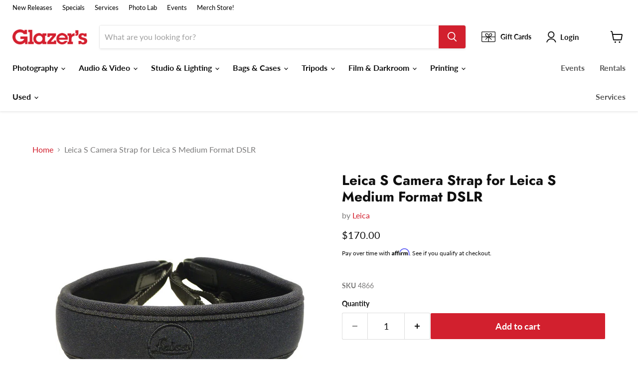

--- FILE ---
content_type: text/html; charset=utf-8
request_url: https://www.glazerscamera.com/products/leica-sl-camera-strap-profess
body_size: 66093
content:















<!doctype html>
<html class="no-js no-touch" lang="en">
  <head>

<!-- Google Tag Manager -->
<script>(function(w,d,s,l,i){w[l]=w[l]||[];w[l].push({'gtm.start':
new Date().getTime(),event:'gtm.js'});var f=d.getElementsByTagName(s)[0],
j=d.createElement(s),dl=l!='dataLayer'?'&l='+l:'';j.async=true;j.src=
'https://www.googletagmanager.com/gtm.js?id='+i+dl;f.parentNode.insertBefore(j,f);
})(window,document,'script','dataLayer','GTM-KF6BTG3');</script>
<!-- End Google Tag Manager -->


    
  <script>
    window.Store = window.Store || {};
    window.Store.id = 39761674285;
  </script>
    <meta charset="utf-8">
    <meta http-equiv="x-ua-compatible" content="IE=edge">

    <link rel="preconnect" href="https://cdn.shopify.com">
    <link rel="preconnect" href="https://fonts.shopifycdn.com">
    <link rel="preconnect" href="https://v.shopify.com">
    <link rel="preconnect" href="https://cdn.shopifycloud.com">

    <title>Leica S Camera Strap for Leica S Medium Format DSLR — Glazer&#39;s Camera</title>

    
      <meta name="description" content="Leica Sl Camera Strap Profess.The S-Camera Strap from Leica holds the Leica S Medium Format DSLR Camera. It features a 1.75&quot; wide neoprene comfort pad connected to two nylon-webbed belts that attach to your camera&#39;s side lugs. The belts allow you to adjust the length of the strap. The approximately 41&quot; strap features a">
    

    
  <link rel="shortcut icon" href="//www.glazerscamera.com/cdn/shop/files/G-Initial-Box-Fav-Icon_32x32.png?v=1687843960" type="image/png">


    
      <link rel="canonical" href="https://www.glazerscamera.com/products/leica-sl-camera-strap-profess" />
    

    <meta name="viewport" content="width=device-width">

    
    















<meta property="og:site_name" content="Glazer&#39;s Camera">
<meta property="og:url" content="https://www.glazerscamera.com/products/leica-sl-camera-strap-profess">
<meta property="og:title" content="Leica S Camera Strap for Leica S Medium Format DSLR">
<meta property="og:type" content="website">
<meta property="og:description" content="Leica Sl Camera Strap Profess.The S-Camera Strap from Leica holds the Leica S Medium Format DSLR Camera. It features a 1.75&quot; wide neoprene comfort pad connected to two nylon-webbed belts that attach to your camera&#39;s side lugs. The belts allow you to adjust the length of the strap. The approximately 41&quot; strap features a">




    
    
    

    
    
    <meta
      property="og:image"
      content="https://www.glazerscamera.com/cdn/shop/products/1377719334000_894841_1200x1200.jpg?v=1614027882"
    />
    <meta
      property="og:image:secure_url"
      content="https://www.glazerscamera.com/cdn/shop/products/1377719334000_894841_1200x1200.jpg?v=1614027882"
    />
    <meta property="og:image:width" content="1200" />
    <meta property="og:image:height" content="1200" />
    
    
    <meta property="og:image:alt" content="Social media image" />
  
















<meta name="twitter:title" content="Leica S Camera Strap for Leica S Medium Format DSLR">
<meta name="twitter:description" content="Leica Sl Camera Strap Profess.The S-Camera Strap from Leica holds the Leica S Medium Format DSLR Camera. It features a 1.75&quot; wide neoprene comfort pad connected to two nylon-webbed belts that attach to your camera&#39;s side lugs. The belts allow you to adjust the length of the strap. The approximately 41&quot; strap features a">


    
    
    
      
      
      <meta name="twitter:card" content="summary">
    
    
    <meta
      property="twitter:image"
      content="https://www.glazerscamera.com/cdn/shop/products/1377719334000_894841_1200x1200_crop_center.jpg?v=1614027882"
    />
    <meta property="twitter:image:width" content="1200" />
    <meta property="twitter:image:height" content="1200" />
    
    
    <meta property="twitter:image:alt" content="Social media image" />
  



    <link rel="preload" href="//www.glazerscamera.com/cdn/fonts/lato/lato_n7.900f219bc7337bc57a7a2151983f0a4a4d9d5dcf.woff2" as="font" crossorigin="anonymous">
    <link rel="preload" as="style" href="//www.glazerscamera.com/cdn/shop/t/29/assets/theme.css?v=138166022991458635041763494248">

    <!-- OutlinkStickyBtn CODE Start --><!-- OutlinkStickyBtn END --> 
  <script>window.performance && window.performance.mark && window.performance.mark('shopify.content_for_header.start');</script><meta name="google-site-verification" content="ymKD6y8KvHNev41WgwJH4PNgxZNt282szqwr2rgHR3Q">
<meta name="google-site-verification" content="NIJevcbZhv08mBr576tJBJ_mbTy4kgxitb4vw7qZqmw">
<meta name="facebook-domain-verification" content="28it9kxysf7py5lgumgjgseswnhflt">
<meta id="shopify-digital-wallet" name="shopify-digital-wallet" content="/39761674285/digital_wallets/dialog">
<meta name="shopify-checkout-api-token" content="f97b956427f3ee5d73b8705c53f9562b">
<meta id="in-context-paypal-metadata" data-shop-id="39761674285" data-venmo-supported="false" data-environment="production" data-locale="en_US" data-paypal-v4="true" data-currency="USD">
<link rel="alternate" type="application/json+oembed" href="https://www.glazerscamera.com/products/leica-sl-camera-strap-profess.oembed">
<script async="async" src="/checkouts/internal/preloads.js?locale=en-US"></script>
<link rel="preconnect" href="https://shop.app" crossorigin="anonymous">
<script async="async" src="https://shop.app/checkouts/internal/preloads.js?locale=en-US&shop_id=39761674285" crossorigin="anonymous"></script>
<script id="apple-pay-shop-capabilities" type="application/json">{"shopId":39761674285,"countryCode":"US","currencyCode":"USD","merchantCapabilities":["supports3DS"],"merchantId":"gid:\/\/shopify\/Shop\/39761674285","merchantName":"Glazer's Camera","requiredBillingContactFields":["postalAddress","email","phone"],"requiredShippingContactFields":["postalAddress","email","phone"],"shippingType":"shipping","supportedNetworks":["visa","masterCard","amex","discover","elo","jcb"],"total":{"type":"pending","label":"Glazer's Camera","amount":"1.00"},"shopifyPaymentsEnabled":true,"supportsSubscriptions":true}</script>
<script id="shopify-features" type="application/json">{"accessToken":"f97b956427f3ee5d73b8705c53f9562b","betas":["rich-media-storefront-analytics"],"domain":"www.glazerscamera.com","predictiveSearch":true,"shopId":39761674285,"locale":"en"}</script>
<script>var Shopify = Shopify || {};
Shopify.shop = "glazers-camera.myshopify.com";
Shopify.locale = "en";
Shopify.currency = {"active":"USD","rate":"1.0"};
Shopify.country = "US";
Shopify.theme = {"name":"LIVE 01-05-26 Glazer's Website","id":128176521261,"schema_name":"Empire","schema_version":"8.1.0","theme_store_id":null,"role":"main"};
Shopify.theme.handle = "null";
Shopify.theme.style = {"id":null,"handle":null};
Shopify.cdnHost = "www.glazerscamera.com/cdn";
Shopify.routes = Shopify.routes || {};
Shopify.routes.root = "/";</script>
<script type="module">!function(o){(o.Shopify=o.Shopify||{}).modules=!0}(window);</script>
<script>!function(o){function n(){var o=[];function n(){o.push(Array.prototype.slice.apply(arguments))}return n.q=o,n}var t=o.Shopify=o.Shopify||{};t.loadFeatures=n(),t.autoloadFeatures=n()}(window);</script>
<script>
  window.ShopifyPay = window.ShopifyPay || {};
  window.ShopifyPay.apiHost = "shop.app\/pay";
  window.ShopifyPay.redirectState = null;
</script>
<script id="shop-js-analytics" type="application/json">{"pageType":"product"}</script>
<script defer="defer" async type="module" src="//www.glazerscamera.com/cdn/shopifycloud/shop-js/modules/v2/client.init-shop-cart-sync_C5BV16lS.en.esm.js"></script>
<script defer="defer" async type="module" src="//www.glazerscamera.com/cdn/shopifycloud/shop-js/modules/v2/chunk.common_CygWptCX.esm.js"></script>
<script type="module">
  await import("//www.glazerscamera.com/cdn/shopifycloud/shop-js/modules/v2/client.init-shop-cart-sync_C5BV16lS.en.esm.js");
await import("//www.glazerscamera.com/cdn/shopifycloud/shop-js/modules/v2/chunk.common_CygWptCX.esm.js");

  window.Shopify.SignInWithShop?.initShopCartSync?.({"fedCMEnabled":true,"windoidEnabled":true});

</script>
<script>
  window.Shopify = window.Shopify || {};
  if (!window.Shopify.featureAssets) window.Shopify.featureAssets = {};
  window.Shopify.featureAssets['shop-js'] = {"shop-cart-sync":["modules/v2/client.shop-cart-sync_ZFArdW7E.en.esm.js","modules/v2/chunk.common_CygWptCX.esm.js"],"init-fed-cm":["modules/v2/client.init-fed-cm_CmiC4vf6.en.esm.js","modules/v2/chunk.common_CygWptCX.esm.js"],"shop-button":["modules/v2/client.shop-button_tlx5R9nI.en.esm.js","modules/v2/chunk.common_CygWptCX.esm.js"],"shop-cash-offers":["modules/v2/client.shop-cash-offers_DOA2yAJr.en.esm.js","modules/v2/chunk.common_CygWptCX.esm.js","modules/v2/chunk.modal_D71HUcav.esm.js"],"init-windoid":["modules/v2/client.init-windoid_sURxWdc1.en.esm.js","modules/v2/chunk.common_CygWptCX.esm.js"],"shop-toast-manager":["modules/v2/client.shop-toast-manager_ClPi3nE9.en.esm.js","modules/v2/chunk.common_CygWptCX.esm.js"],"init-shop-email-lookup-coordinator":["modules/v2/client.init-shop-email-lookup-coordinator_B8hsDcYM.en.esm.js","modules/v2/chunk.common_CygWptCX.esm.js"],"init-shop-cart-sync":["modules/v2/client.init-shop-cart-sync_C5BV16lS.en.esm.js","modules/v2/chunk.common_CygWptCX.esm.js"],"avatar":["modules/v2/client.avatar_BTnouDA3.en.esm.js"],"pay-button":["modules/v2/client.pay-button_FdsNuTd3.en.esm.js","modules/v2/chunk.common_CygWptCX.esm.js"],"init-customer-accounts":["modules/v2/client.init-customer-accounts_DxDtT_ad.en.esm.js","modules/v2/client.shop-login-button_C5VAVYt1.en.esm.js","modules/v2/chunk.common_CygWptCX.esm.js","modules/v2/chunk.modal_D71HUcav.esm.js"],"init-shop-for-new-customer-accounts":["modules/v2/client.init-shop-for-new-customer-accounts_ChsxoAhi.en.esm.js","modules/v2/client.shop-login-button_C5VAVYt1.en.esm.js","modules/v2/chunk.common_CygWptCX.esm.js","modules/v2/chunk.modal_D71HUcav.esm.js"],"shop-login-button":["modules/v2/client.shop-login-button_C5VAVYt1.en.esm.js","modules/v2/chunk.common_CygWptCX.esm.js","modules/v2/chunk.modal_D71HUcav.esm.js"],"init-customer-accounts-sign-up":["modules/v2/client.init-customer-accounts-sign-up_CPSyQ0Tj.en.esm.js","modules/v2/client.shop-login-button_C5VAVYt1.en.esm.js","modules/v2/chunk.common_CygWptCX.esm.js","modules/v2/chunk.modal_D71HUcav.esm.js"],"shop-follow-button":["modules/v2/client.shop-follow-button_Cva4Ekp9.en.esm.js","modules/v2/chunk.common_CygWptCX.esm.js","modules/v2/chunk.modal_D71HUcav.esm.js"],"checkout-modal":["modules/v2/client.checkout-modal_BPM8l0SH.en.esm.js","modules/v2/chunk.common_CygWptCX.esm.js","modules/v2/chunk.modal_D71HUcav.esm.js"],"lead-capture":["modules/v2/client.lead-capture_Bi8yE_yS.en.esm.js","modules/v2/chunk.common_CygWptCX.esm.js","modules/v2/chunk.modal_D71HUcav.esm.js"],"shop-login":["modules/v2/client.shop-login_D6lNrXab.en.esm.js","modules/v2/chunk.common_CygWptCX.esm.js","modules/v2/chunk.modal_D71HUcav.esm.js"],"payment-terms":["modules/v2/client.payment-terms_CZxnsJam.en.esm.js","modules/v2/chunk.common_CygWptCX.esm.js","modules/v2/chunk.modal_D71HUcav.esm.js"]};
</script>
<script>(function() {
  var isLoaded = false;
  function asyncLoad() {
    if (isLoaded) return;
    isLoaded = true;
    var urls = ["https:\/\/cdn-scripts.signifyd.com\/shopify\/script-tag.js?shop=glazers-camera.myshopify.com","https:\/\/swymv3starter-01.azureedge.net\/code\/swym-shopify.js?shop=glazers-camera.myshopify.com","\/\/swymv3starter-01.azureedge.net\/code\/swym-shopify.js?shop=glazers-camera.myshopify.com","https:\/\/www.pxucdn.com\/apps\/uso.js?shop=glazers-camera.myshopify.com","https:\/\/cdn.shopify.com\/s\/files\/1\/0397\/6167\/4285\/t\/24\/assets\/globo.formbuilder.init.js?v=1673137633\u0026shop=glazers-camera.myshopify.com","https:\/\/cdn.shopify.com\/s\/files\/1\/0397\/6167\/4285\/t\/29\/assets\/affirmShopify.js?v=1702673186\u0026shop=glazers-camera.myshopify.com","https:\/\/node1.itoris.com\/dpo\/storefront\/include.js?shop=glazers-camera.myshopify.com","https:\/\/na.shgcdn3.com\/pixel-collector.js?shop=glazers-camera.myshopify.com"];
    for (var i = 0; i < urls.length; i++) {
      var s = document.createElement('script');
      s.type = 'text/javascript';
      s.async = true;
      s.src = urls[i];
      var x = document.getElementsByTagName('script')[0];
      x.parentNode.insertBefore(s, x);
    }
  };
  if(window.attachEvent) {
    window.attachEvent('onload', asyncLoad);
  } else {
    window.addEventListener('load', asyncLoad, false);
  }
})();</script>
<script id="__st">var __st={"a":39761674285,"offset":-28800,"reqid":"18538dbb-14ef-4525-8cf9-e3e046455a49-1768705356","pageurl":"www.glazerscamera.com\/products\/leica-sl-camera-strap-profess","u":"ef11cb1765a8","p":"product","rtyp":"product","rid":5317062983725};</script>
<script>window.ShopifyPaypalV4VisibilityTracking = true;</script>
<script id="captcha-bootstrap">!function(){'use strict';const t='contact',e='account',n='new_comment',o=[[t,t],['blogs',n],['comments',n],[t,'customer']],c=[[e,'customer_login'],[e,'guest_login'],[e,'recover_customer_password'],[e,'create_customer']],r=t=>t.map((([t,e])=>`form[action*='/${t}']:not([data-nocaptcha='true']) input[name='form_type'][value='${e}']`)).join(','),a=t=>()=>t?[...document.querySelectorAll(t)].map((t=>t.form)):[];function s(){const t=[...o],e=r(t);return a(e)}const i='password',u='form_key',d=['recaptcha-v3-token','g-recaptcha-response','h-captcha-response',i],f=()=>{try{return window.sessionStorage}catch{return}},m='__shopify_v',_=t=>t.elements[u];function p(t,e,n=!1){try{const o=window.sessionStorage,c=JSON.parse(o.getItem(e)),{data:r}=function(t){const{data:e,action:n}=t;return t[m]||n?{data:e,action:n}:{data:t,action:n}}(c);for(const[e,n]of Object.entries(r))t.elements[e]&&(t.elements[e].value=n);n&&o.removeItem(e)}catch(o){console.error('form repopulation failed',{error:o})}}const l='form_type',E='cptcha';function T(t){t.dataset[E]=!0}const w=window,h=w.document,L='Shopify',v='ce_forms',y='captcha';let A=!1;((t,e)=>{const n=(g='f06e6c50-85a8-45c8-87d0-21a2b65856fe',I='https://cdn.shopify.com/shopifycloud/storefront-forms-hcaptcha/ce_storefront_forms_captcha_hcaptcha.v1.5.2.iife.js',D={infoText:'Protected by hCaptcha',privacyText:'Privacy',termsText:'Terms'},(t,e,n)=>{const o=w[L][v],c=o.bindForm;if(c)return c(t,g,e,D).then(n);var r;o.q.push([[t,g,e,D],n]),r=I,A||(h.body.append(Object.assign(h.createElement('script'),{id:'captcha-provider',async:!0,src:r})),A=!0)});var g,I,D;w[L]=w[L]||{},w[L][v]=w[L][v]||{},w[L][v].q=[],w[L][y]=w[L][y]||{},w[L][y].protect=function(t,e){n(t,void 0,e),T(t)},Object.freeze(w[L][y]),function(t,e,n,w,h,L){const[v,y,A,g]=function(t,e,n){const i=e?o:[],u=t?c:[],d=[...i,...u],f=r(d),m=r(i),_=r(d.filter((([t,e])=>n.includes(e))));return[a(f),a(m),a(_),s()]}(w,h,L),I=t=>{const e=t.target;return e instanceof HTMLFormElement?e:e&&e.form},D=t=>v().includes(t);t.addEventListener('submit',(t=>{const e=I(t);if(!e)return;const n=D(e)&&!e.dataset.hcaptchaBound&&!e.dataset.recaptchaBound,o=_(e),c=g().includes(e)&&(!o||!o.value);(n||c)&&t.preventDefault(),c&&!n&&(function(t){try{if(!f())return;!function(t){const e=f();if(!e)return;const n=_(t);if(!n)return;const o=n.value;o&&e.removeItem(o)}(t);const e=Array.from(Array(32),(()=>Math.random().toString(36)[2])).join('');!function(t,e){_(t)||t.append(Object.assign(document.createElement('input'),{type:'hidden',name:u})),t.elements[u].value=e}(t,e),function(t,e){const n=f();if(!n)return;const o=[...t.querySelectorAll(`input[type='${i}']`)].map((({name:t})=>t)),c=[...d,...o],r={};for(const[a,s]of new FormData(t).entries())c.includes(a)||(r[a]=s);n.setItem(e,JSON.stringify({[m]:1,action:t.action,data:r}))}(t,e)}catch(e){console.error('failed to persist form',e)}}(e),e.submit())}));const S=(t,e)=>{t&&!t.dataset[E]&&(n(t,e.some((e=>e===t))),T(t))};for(const o of['focusin','change'])t.addEventListener(o,(t=>{const e=I(t);D(e)&&S(e,y())}));const B=e.get('form_key'),M=e.get(l),P=B&&M;t.addEventListener('DOMContentLoaded',(()=>{const t=y();if(P)for(const e of t)e.elements[l].value===M&&p(e,B);[...new Set([...A(),...v().filter((t=>'true'===t.dataset.shopifyCaptcha))])].forEach((e=>S(e,t)))}))}(h,new URLSearchParams(w.location.search),n,t,e,['guest_login'])})(!0,!0)}();</script>
<script integrity="sha256-4kQ18oKyAcykRKYeNunJcIwy7WH5gtpwJnB7kiuLZ1E=" data-source-attribution="shopify.loadfeatures" defer="defer" src="//www.glazerscamera.com/cdn/shopifycloud/storefront/assets/storefront/load_feature-a0a9edcb.js" crossorigin="anonymous"></script>
<script crossorigin="anonymous" defer="defer" src="//www.glazerscamera.com/cdn/shopifycloud/storefront/assets/shopify_pay/storefront-65b4c6d7.js?v=20250812"></script>
<script data-source-attribution="shopify.dynamic_checkout.dynamic.init">var Shopify=Shopify||{};Shopify.PaymentButton=Shopify.PaymentButton||{isStorefrontPortableWallets:!0,init:function(){window.Shopify.PaymentButton.init=function(){};var t=document.createElement("script");t.src="https://www.glazerscamera.com/cdn/shopifycloud/portable-wallets/latest/portable-wallets.en.js",t.type="module",document.head.appendChild(t)}};
</script>
<script data-source-attribution="shopify.dynamic_checkout.buyer_consent">
  function portableWalletsHideBuyerConsent(e){var t=document.getElementById("shopify-buyer-consent"),n=document.getElementById("shopify-subscription-policy-button");t&&n&&(t.classList.add("hidden"),t.setAttribute("aria-hidden","true"),n.removeEventListener("click",e))}function portableWalletsShowBuyerConsent(e){var t=document.getElementById("shopify-buyer-consent"),n=document.getElementById("shopify-subscription-policy-button");t&&n&&(t.classList.remove("hidden"),t.removeAttribute("aria-hidden"),n.addEventListener("click",e))}window.Shopify?.PaymentButton&&(window.Shopify.PaymentButton.hideBuyerConsent=portableWalletsHideBuyerConsent,window.Shopify.PaymentButton.showBuyerConsent=portableWalletsShowBuyerConsent);
</script>
<script data-source-attribution="shopify.dynamic_checkout.cart.bootstrap">document.addEventListener("DOMContentLoaded",(function(){function t(){return document.querySelector("shopify-accelerated-checkout-cart, shopify-accelerated-checkout")}if(t())Shopify.PaymentButton.init();else{new MutationObserver((function(e,n){t()&&(Shopify.PaymentButton.init(),n.disconnect())})).observe(document.body,{childList:!0,subtree:!0})}}));
</script>
<script id='scb4127' type='text/javascript' async='' src='https://www.glazerscamera.com/cdn/shopifycloud/privacy-banner/storefront-banner.js'></script><link id="shopify-accelerated-checkout-styles" rel="stylesheet" media="screen" href="https://www.glazerscamera.com/cdn/shopifycloud/portable-wallets/latest/accelerated-checkout-backwards-compat.css" crossorigin="anonymous">
<style id="shopify-accelerated-checkout-cart">
        #shopify-buyer-consent {
  margin-top: 1em;
  display: inline-block;
  width: 100%;
}

#shopify-buyer-consent.hidden {
  display: none;
}

#shopify-subscription-policy-button {
  background: none;
  border: none;
  padding: 0;
  text-decoration: underline;
  font-size: inherit;
  cursor: pointer;
}

#shopify-subscription-policy-button::before {
  box-shadow: none;
}

      </style>

<script>window.performance && window.performance.mark && window.performance.mark('shopify.content_for_header.end');</script>
  





  <script type="text/javascript">
    
      window.__shgMoneyFormat = window.__shgMoneyFormat || {"USD":{"currency":"USD","currency_symbol":"$","currency_symbol_location":"left","decimal_places":2,"decimal_separator":".","thousands_separator":","}};
    
    window.__shgCurrentCurrencyCode = window.__shgCurrentCurrencyCode || {
      currency: "USD",
      currency_symbol: "$",
      decimal_separator: ".",
      thousands_separator: ",",
      decimal_places: 2,
      currency_symbol_location: "left"
    };
  </script>




    <link href="//www.glazerscamera.com/cdn/shop/t/29/assets/theme.css?v=138166022991458635041763494248" rel="stylesheet" type="text/css" media="all" />

    
    <script>
      window.Theme = window.Theme || {};
      window.Theme.version = '8.1.0';
      window.Theme.name = 'Empire';
      window.Theme.routes = {
        "root_url": "/",
        "account_url": "/account",
        "account_login_url": "/account/login",
        "account_logout_url": "/account/logout",
        "account_register_url": "/account/register",
        "account_addresses_url": "/account/addresses",
        "collections_url": "/collections",
        "all_products_collection_url": "/collections/all",
        "search_url": "/search",
        "cart_url": "/cart",
        "cart_add_url": "/cart/add",
        "cart_change_url": "/cart/change",
        "cart_clear_url": "/cart/clear",
        "product_recommendations_url": "/recommendations/products",
      };
    </script>
    

  
  

<script type="text/javascript">
  
    window.SHG_CUSTOMER = null;
  
</script>








<!-- BEGIN app block: shopify://apps/elevar-conversion-tracking/blocks/dataLayerEmbed/bc30ab68-b15c-4311-811f-8ef485877ad6 -->



<script type="module" dynamic>
  const configUrl = "/a/elevar/static/configs/b103365161b822d0a8d581289369bc32de8f99db/config.js";
  const config = (await import(configUrl)).default;
  const scriptUrl = config.script_src_app_theme_embed;

  if (scriptUrl) {
    const { handler } = await import(scriptUrl);

    await handler(
      config,
      {
        cartData: {
  marketId: "2503082029",
  attributes:{},
  cartTotal: "0.0",
  currencyCode:"USD",
  items: []
}
,
        user: {cartTotal: "0.0",
    currencyCode:"USD",customer: {},
}
,
        isOnCartPage:false,
        collectionView:null,
        searchResultsView:null,
        productView:{
    attributes:{},
    currencyCode:"USD",defaultVariant: {id:"4866",name:"Leica S Camera Strap for Leica S Medium Format DSLR",
        brand:"Leica",
        category:"Camera Straps",
        variant:"Default Title",
        price: "170.0",
        productId: "5317062983725",
        variantId: "35176476803117",
        compareAtPrice: "0.0",image:"\/\/www.glazerscamera.com\/cdn\/shop\/products\/1377719334000_894841.jpg?v=1614027882",url:"\/products\/leica-sl-camera-strap-profess?variant=35176476803117"},items: [{id:"4866",name:"Leica S Camera Strap for Leica S Medium Format DSLR",
          brand:"Leica",
          category:"Camera Straps",
          variant:"Default Title",
          price: "170.0",
          productId: "5317062983725",
          variantId: "35176476803117",
          compareAtPrice: "0.0",image:"\/\/www.glazerscamera.com\/cdn\/shop\/products\/1377719334000_894841.jpg?v=1614027882",url:"\/products\/leica-sl-camera-strap-profess?variant=35176476803117"},]
  },
        checkoutComplete: null
      }
    );
  }
</script>


<!-- END app block --><!-- BEGIN app block: shopify://apps/powerful-form-builder/blocks/app-embed/e4bcb1eb-35b2-42e6-bc37-bfe0e1542c9d --><script type="text/javascript" hs-ignore data-cookieconsent="ignore">
  var Globo = Globo || {};
  var globoFormbuilderRecaptchaInit = function(){};
  var globoFormbuilderHcaptchaInit = function(){};
  window.Globo.FormBuilder = window.Globo.FormBuilder || {};
  window.Globo.FormBuilder.shop = {"configuration":{"money_format":"${{amount}}"},"pricing":{"features":{"bulkOrderForm":true,"cartForm":true,"fileUpload":30,"removeCopyright":true,"restrictedEmailDomains":true,"metrics":true}},"settings":{"copyright":"Powered by Globo <a href=\"https://apps.shopify.com/form-builder-contact-form\" target=\"_blank\">Contact Form</a>","hideWaterMark":false,"reCaptcha":{"recaptchaType":"v2","siteKey":false,"languageCode":"en"},"hCaptcha":{"siteKey":false},"scrollTop":false,"customCssCode":"","customCssEnabled":false,"additionalColumns":[{"id":"additional.first_name","label":"First Name","tab":"additional","type":"text","createdBy":"form","formId":"26131"},{"id":"additional.last_name","label":"Last Name","tab":"additional","type":"text","createdBy":"form","formId":"26131"},{"id":"additional.business_name_2","label":"Business Name","tab":"additional","type":"text","createdBy":"form","formId":"26131"},{"id":"additional.billing_street_address_2","label":"Billing Street Address","tab":"additional","type":"text","createdBy":"form","formId":"26131"},{"id":"additional.apt_suite_other_7","label":"Apt / Suite / Other","tab":"additional","type":"text","createdBy":"form","formId":"26131"},{"id":"additional.city_4","label":"City","tab":"additional","type":"text","createdBy":"form","formId":"26131"},{"id":"additional.state_5","label":"State","tab":"additional","type":"text","createdBy":"form","formId":"26131"},{"id":"additional.zip_6","label":"Zip","tab":"additional","type":"text","createdBy":"form","formId":"26131"},{"id":"additional.desired_pick_up_date_after_3pm","label":"Desired Pick Up Date (after 3pm)","tab":"additional","type":"datetime","createdBy":"form","formId":"26131"},{"id":"additional.desired_return_date_before_10am_2","label":"Desired Return Date (before 10am)","tab":"additional","type":"datetime","createdBy":"form","formId":"26131"},{"id":"additional.requested_products","label":"Requested Products","tab":"additional","type":"text","createdBy":"form","formId":"26131"},{"id":"additional.special_instructions_3","label":"Special Instructions:","tab":"additional","type":"text","createdBy":"form","formId":"26131"},{"id":"additional.terms_conditions","label":"Terms & Conditions","tab":"additional","type":"boolean","createdBy":"form","formId":"26131"},{"id":"additional.terms_conditions_2","label":"Want to join our email newsletter providing Glazer's News, Specials, and Events?","tab":"additional","type":"boolean","createdBy":"form","formId":"26131"},{"id":"additional.checkbox","label":"Join our newsletter providing Glazer's News, Specials, and Events!","tab":"additional","type":"boolean","createdBy":"form","formId":"26131"},{"id":"additional.card_holder_first_name","label":"Card Holder First Name","tab":"additional","type":"text","createdBy":"form","formId":"33898"},{"id":"additional.card_holder_middle_name","label":"Card Holder Middle Name","tab":"additional","type":"text","createdBy":"form","formId":"33898"},{"id":"additional.card_holder_last_name","label":"Card Holder Last Name","tab":"additional","type":"text","createdBy":"form","formId":"33898"},{"id":"additional.company_if_applicable","label":"Company (if applicable)","tab":"additional","type":"text","createdBy":"form","formId":"33898"},{"id":"additional.credit_card_","label":"Credit Card #","tab":"additional","type":"number","createdBy":"form","formId":"33898"},{"id":"additional.expiration_date","label":"Expiration Date","tab":"additional","type":"number","createdBy":"form","formId":"33898"},{"id":"additional.cvv_","label":"CVV #","tab":"additional","type":"number","createdBy":"form","formId":"33898"},{"id":"additional.type","label":"Type","tab":"additional","type":"text","createdBy":"form","formId":"33898"},{"id":"additional.name_on_card","label":"Name on Card","tab":"additional","type":"text","createdBy":"form","formId":"33898"},{"id":"additional.order_if_applicable","label":"Order # (if applicable)","tab":"additional","type":"number","createdBy":"form","formId":"33898"},{"id":"additional.billing_address","label":"Billing Address","tab":"additional","type":"text","createdBy":"form","formId":"33898"},{"id":"additional.country","label":"Country","tab":"additional","type":"text","createdBy":"form","formId":"33898"},{"id":"additional.city_1","label":"City","tab":"additional","type":"text","createdBy":"form","formId":"33898"},{"id":"additional.state_1","label":"State","tab":"additional","type":"text","createdBy":"form","formId":"33898"},{"id":"additional.zip_1","label":"Zip","tab":"additional","type":"number","createdBy":"form","formId":"33898"},{"id":"additional.state_id_or_valid_passport","label":"State ID or Valid Passport","tab":"additional","type":"text","createdBy":"form","formId":"33898"},{"id":"additional.credit_card_-_front_and_back","label":"Credit Card - Front and Back","tab":"additional","type":"text","createdBy":"form","formId":"33898"},{"id":"additional.insurance_certificates_if_applicable","label":"Insurance Certificates (if applicable)","tab":"additional","type":"text","createdBy":"form","formId":"33898"},{"id":"additional.tax_exemption_forms_if_applicable","label":"Tax Exemption Forms (if applicable)","tab":"additional","type":"text","createdBy":"form","formId":"33898"},{"id":"additional.add_an_additional_authorized_rental_account_user","label":"Add an Additional Authorized Rental Account User?","tab":"additional","type":"text","createdBy":"form","formId":"33898"},{"id":"additional.first_name_1","label":"First Name","tab":"additional","type":"text","createdBy":"form","formId":"33898"},{"id":"additional.last_name_1","label":"Last Name","tab":"additional","type":"text","createdBy":"form","formId":"33898"},{"id":"additional.is_authorized_to_place_reservations_and_pickup_rentals_on_my_account","label":"Is authorized to place reservations and pickup rentals on my account:","tab":"additional","type":"text","createdBy":"form","formId":"33898"},{"id":"additional.add_another_authorized_user","label":"Add Another Authorized User?","tab":"additional","type":"text","createdBy":"form","formId":"33898"},{"id":"additional.first_name_1","label":"First Name","tab":"additional","type":"text","createdBy":"form","formId":"33898"},{"id":"additional.last_name_1","label":"Last Name","tab":"additional","type":"text","createdBy":"form","formId":"33898"},{"id":"additional.is_authorized_to_place_reservations_and_pickup_rentals_on_my_account","label":"Is authorized to place reservations and pickup rentals on my account:","tab":"additional","type":"text","createdBy":"form","formId":"33898"},{"id":"additional.text","label":"Phone","tab":"additional","type":"text","createdBy":"form","formId":"26131"},{"id":"additional.country_1","label":"Cardholder's Phone","tab":"additional","type":"text","createdBy":"form","formId":"33898"},{"id":"additional.checkbox_","label":{"en":"Join our list, we will keep you informed of activities happening at Glazer's and our Community."},"tab":"additional","type":"boolean","createdBy":"form","formId":"26131"}]},"encryption_form_id":0,"url":"https://form.globo.io/","CDN_URL":"https://dxo9oalx9qc1s.cloudfront.net","app_id":"1783207"};

  if(window.Globo.FormBuilder.shop.settings.customCssEnabled && window.Globo.FormBuilder.shop.settings.customCssCode){
    const customStyle = document.createElement('style');
    customStyle.type = 'text/css';
    customStyle.innerHTML = window.Globo.FormBuilder.shop.settings.customCssCode;
    document.head.appendChild(customStyle);
  }

  window.Globo.FormBuilder.forms = [];
    
      
      
      
      window.Globo.FormBuilder.forms[26131] = {"26131":{"elements":[{"id":"group-1","type":"group","label":"Page 1","description":"","elements":[{"id":"text","type":"text","label":"First Name","placeholder":"","description":"","limitCharacters":false,"characters":100,"hideLabel":false,"keepPositionLabel":false,"required":true,"ifHideLabel":false,"inputIcon":"","columnWidth":50},{"id":"name","type":"name","label":"Last Name","placeholder":"","description":"","limitCharacters":false,"characters":100,"hideLabel":false,"keepPositionLabel":false,"required":true,"ifHideLabel":false,"inputIcon":"","columnWidth":50,"conditionalField":false},{"id":"name-2","type":"name","label":"Business Name","placeholder":"","description":"","limitCharacters":false,"characters":100,"hideLabel":false,"keepPositionLabel":false,"required":false,"ifHideLabel":false,"inputIcon":"","columnWidth":100,"conditionalField":false},{"id":"email","type":"email","label":"Email","placeholder":"","description":"","limitCharacters":false,"characters":100,"hideLabel":false,"keepPositionLabel":false,"required":true,"ifHideLabel":false,"inputIcon":"","columnWidth":50,"conditionalField":false},{"id":"text-8","type":"text","label":"Phone","placeholder":"(xxx) xxx-xxxx","description":"","limitCharacters":false,"characters":100,"hideLabel":false,"keepPositionLabel":false,"required":true,"ifHideLabel":false,"inputIcon":"","columnWidth":50,"conditionalField":false},{"id":"text-2","type":"text","label":"Billing Street Address","placeholder":"","description":"","limitCharacters":false,"characters":100,"hideLabel":false,"keepPositionLabel":false,"required":true,"ifHideLabel":false,"inputIcon":"","columnWidth":50,"conditionalField":false},{"id":"text-7","type":"text","label":"Apt \/ Suite \/ Other","placeholder":"","description":"","limitCharacters":false,"characters":100,"hideLabel":false,"keepPositionLabel":false,"required":false,"ifHideLabel":false,"inputIcon":"","columnWidth":50,"conditionalField":false},{"id":"text-4","type":"text","label":"City","placeholder":"","description":"","limitCharacters":false,"characters":100,"hideLabel":false,"keepPositionLabel":false,"required":true,"ifHideLabel":false,"inputIcon":"","columnWidth":33.33,"conditionalField":false},{"id":"text-5","type":"text","label":"State","placeholder":"","description":"","limitCharacters":false,"characters":100,"hideLabel":false,"keepPositionLabel":false,"required":true,"ifHideLabel":false,"inputIcon":"","columnWidth":33.33,"conditionalField":false},{"id":"text-6","type":"text","label":"Zip","placeholder":"xxxxx","description":"","limitCharacters":false,"characters":100,"hideLabel":false,"keepPositionLabel":false,"required":true,"ifHideLabel":false,"inputIcon":"","columnWidth":33.33,"conditionalField":false},{"id":"datetime","type":"datetime","label":"Desired Pick Up Date (after 3pm)","placeholder":"","description":"","hideLabel":false,"keepPositionLabel":false,"required":true,"ifHideLabel":false,"format":"date","otherLang":false,"localization":"es","date-format":"m-d-Y","time-format":"12h","isLimitDate":true,"limitDateType":"disablingDates","limitDateSpecificEnabled":false,"limitDateSpecificDates":"","limitDateRangeEnabled":true,"limitDateRangeDates":["2020-11-18T08:00:00.000Z"],"limitDateDOWEnabled":false,"limitDateDOWDates":["saturday","sunday"],"inputIcon":"","columnWidth":50,"conditionalField":false},{"id":"datetime-2","type":"datetime","label":"Desired Return Date (before 10am)","placeholder":"","description":"","hideLabel":false,"keepPositionLabel":false,"required":true,"ifHideLabel":false,"format":"date","otherLang":false,"localization":"es","date-format":"m-d-Y","time-format":"12h","isLimitDate":false,"limitDateType":"disablingDates","limitDateSpecificEnabled":false,"limitDateSpecificDates":"","limitDateRangeEnabled":false,"limitDateRangeDates":"","limitDateDOWEnabled":false,"limitDateDOWDates":["saturday","sunday"],"inputIcon":"","columnWidth":50,"conditionalField":false},{"id":"textarea","type":"textarea","label":"Requested Products","placeholder":"","description":"","limitCharacters":false,"characters":100,"hideLabel":false,"keepPositionLabel":false,"required":true,"ifHideLabel":false,"columnWidth":100,"conditionalField":false},{"id":"textarea-3","type":"textarea","label":"Special Instructions:","placeholder":"","description":"","limitCharacters":false,"characters":100,"hideLabel":false,"keepPositionLabel":false,"required":false,"ifHideLabel":false,"columnWidth":100,"conditionalField":false},{"id":"checkbox","type":"checkbox","label":"Terms \u0026 Conditions","options":[{"label":"I have read and accept the Glazer's Rentals Terms \u0026 Conditions","value":"I have read and accept the Glazer's Rentals Terms \u0026 Conditions"}],"defaultOptions":"","description":"Terms \u0026 Conditions can be found below this form.","hideLabel":false,"keepPositionLabel":false,"required":true,"ifHideLabel":false,"inlineOption":100,"columnWidth":100,"conditionalField":false},{"id":"checkbox-3","type":"checkbox","label":{"en":"Join our list, we will keep you informed of activities happening at Glazer's and our Community."},"options":[{"label":"YES","value":"YES"},{"label":{"en":"NO"},"value":"NO"}],"defaultOptions":"","description":"We promise not to spam you!","hideLabel":false,"keepPositionLabel":false,"required":true,"ifHideLabel":false,"inlineOption":100,"columnWidth":100,"conditionalField":false,"checkbox":false,"displayType":"show","displayRules":[{"field":"","relation":"equal","condition":""}],"limitSelections":true,"limitRange":["1","1"],"otherOption":false}]}],"errorMessage":{"required":"Please fill in field","invalid":"Invalid","invalidName":"Invalid name","invalidEmail":"Invalid email","invalidURL":"Invalid URL","invalidPhone":"Invalid phone","invalidNumber":"Invalid number","invalidPassword":"Invalid password","confirmPasswordNotMatch":"Confirmed password doesn't match","customerAlreadyExists":"Customer already exists","fileSizeLimit":"File size limit exceeded","fileNotAllowed":"File extension not allowed","requiredCaptcha":"Please, enter the captcha","requiredProducts":"Please select product","limitQuantity":"The number of products left in stock has been exceeded","shopifyInvalidPhone":"phone - Enter a valid phone number to use this delivery method","shopifyPhoneHasAlready":"phone - Phone has already been taken","shopifyInvalidProvice":"addresses.province - is not valid","otherError":"Something went wrong, please try again","minSelections":"Please choose at least {{ min_selections }} options","maxSelections":"Please choose at maximum of {{ max_selections }} options","exactlySelections":"Please choose exactly {{ exact_selections }} options"},"appearance":{"layout":"default","width":"600","style":"flat","mainColor":"rgba(208,2,27,1)","headingColor":"#000","labelColor":"#000","descriptionColor":"#6c757d","optionColor":"#000","paragraphColor":"#000","paragraphBackground":"#fff","background":"color","backgroundColor":"#FFF","backgroundImage":"","backgroundImageAlignment":"middle","floatingIcon":"\u003csvg aria-hidden=\"true\" focusable=\"false\" data-prefix=\"far\" data-icon=\"envelope\" class=\"svg-inline--fa fa-envelope fa-w-16\" role=\"img\" xmlns=\"http:\/\/www.w3.org\/2000\/svg\" viewBox=\"0 0 512 512\"\u003e\u003cpath fill=\"currentColor\" d=\"M464 64H48C21.49 64 0 85.49 0 112v288c0 26.51 21.49 48 48 48h416c26.51 0 48-21.49 48-48V112c0-26.51-21.49-48-48-48zm0 48v40.805c-22.422 18.259-58.168 46.651-134.587 106.49-16.841 13.247-50.201 45.072-73.413 44.701-23.208.375-56.579-31.459-73.413-44.701C106.18 199.465 70.425 171.067 48 152.805V112h416zM48 400V214.398c22.914 18.251 55.409 43.862 104.938 82.646 21.857 17.205 60.134 55.186 103.062 54.955 42.717.231 80.509-37.199 103.053-54.947 49.528-38.783 82.032-64.401 104.947-82.653V400H48z\"\u003e\u003c\/path\u003e\u003c\/svg\u003e","floatingText":"","displayOnAllPage":false,"position":"bottom right","formType":"normalForm","newTemplate":false,"colorScheme":{"solidButton":{"red":208,"green":2,"blue":27},"solidButtonLabel":{"red":255,"green":255,"blue":255},"text":{"red":0,"green":0,"blue":0},"outlineButton":{"red":208,"green":2,"blue":27},"background":{"red":255,"green":255,"blue":255}},"theme_design":false,"imageLayout":"none","fontSize":"medium"},"afterSubmit":{"gaEventName":"globo_form_submit","gaEventCategory":"Form Builder by Globo","gaEventAction":"Submit","gaEventLabel":"Contact us form","action":"clearForm","message":{"en":"\u003ch4\u003eThanks for submitting your rental request!\u003c\/h4\u003e\n\u003cp\u003e\u0026nbsp;\u003c\/p\u003e\n\u003cp\u003eWe appreciate you contacting us and will be in touch soon.\u003c\/p\u003e\n\u003cp\u003e\u0026nbsp;\u003c\/p\u003e\n\u003cp\u003eHave a great day!\u003c\/p\u003e"},"redirectUrl":"","enableGa":true,"enableFpx":false,"fpxTrackerName":""},"accountPage":{"showAccountDetail":false,"registrationPage":false,"editAccountPage":false,"header":"Header","active":false,"title":"Account details","headerDescription":"Fill out the form to change account information","afterUpdate":"Message after update","message":"\u003ch5\u003eAccount edited successfully!\u003c\/h5\u003e","footer":"Footer","updateText":"Update","footerDescription":""},"footer":{"description":"","previousText":"Previous","nextText":"Next","submitText":"Submit Request","resetButton":false,"resetButtonText":"Reset","submitFullWidth":true,"submitAlignment":"center"},"header":{"active":true,"title":"","description":"\u003cp\u003ePlease submit your rental request below. This is only a request for a reservation. We'll be in touch soon with an email confirmation if your request has been accepted and booked.\u003c\/p\u003e"},"isStepByStepForm":true,"publish":{"requiredLogin":false,"requiredLoginMessage":"Please \u003ca href=\"\/account\/login\" title=\"login\"\u003elogin\u003c\/a\u003e to continue","publishType":"embedCode","embedCode":"\u003cdiv class=\"globo-formbuilder\" data-id=\"26131\"\u003e\u003c\/div\u003e","shortCode":"{formbuilder:26131}","popup":"\u003cbutton class=\"globo-formbuilder-open\" data-id=\"26131\"\u003eOpen form\u003c\/button\u003e","lightbox":"\u003cdiv class=\"globo-form-publish-modal lightbox hidden\" data-id=\"26131\"\u003e\u003cdiv class=\"globo-form-modal-content\"\u003e\u003cdiv class=\"globo-formbuilder\" data-id=\"26131\"\u003e\u003c\/div\u003e\u003c\/div\u003e\u003c\/div\u003e","enableAddShortCode":false,"selectPage":"70773833773","selectPositionOnPage":"top","selectTime":"forever","setCookie":"1","setCookieHours":"1","setCookieWeeks":"1"},"reCaptcha":{"enable":false,"note":"Please make sure that you have set Google reCaptcha v2 Site key and Secret key in \u003ca href=\"\/admin\/settings\"\u003eSettings\u003c\/a\u003e"},"html":"\n\u003cdiv class=\"globo-form default-form globo-form-id-26131 \" data-locale=\"en\" \u003e\n\n\u003cstyle\u003e\n\n\n    :root .globo-form-app[data-id=\"26131\"]{\n        \n        --gfb-color-solidButton: 208,2,27;\n        --gfb-color-solidButtonColor: rgb(var(--gfb-color-solidButton));\n        --gfb-color-solidButtonLabel: 255,255,255;\n        --gfb-color-solidButtonLabelColor: rgb(var(--gfb-color-solidButtonLabel));\n        --gfb-color-text: 0,0,0;\n        --gfb-color-textColor: rgb(var(--gfb-color-text));\n        --gfb-color-outlineButton: 208,2,27;\n        --gfb-color-outlineButtonColor: rgb(var(--gfb-color-outlineButton));\n        --gfb-color-background: 255,255,255;\n        --gfb-color-backgroundColor: rgb(var(--gfb-color-background));\n        \n        --gfb-main-color: rgba(208,2,27,1);\n        --gfb-primary-color: var(--gfb-color-solidButtonColor, var(--gfb-main-color));\n        --gfb-primary-text-color: var(--gfb-color-solidButtonLabelColor, #FFF);\n        --gfb-form-width: 600px;\n        --gfb-font-family: inherit;\n        --gfb-font-style: inherit;\n        --gfb--image: 40%;\n        --gfb-image-ratio-draft: var(--gfb--image);\n        --gfb-image-ratio: var(--gfb-image-ratio-draft);\n        \n        --gfb-bg-temp-color: #FFF;\n        --gfb-bg-position: middle;\n        \n            --gfb-bg-temp-color: #FFF;\n        \n        --gfb-bg-color: var(--gfb-color-backgroundColor, var(--gfb-bg-temp-color));\n        \n    }\n    \n.globo-form-id-26131 .globo-form-app{\n    max-width: 600px;\n    width: -webkit-fill-available;\n    \n    background-color: var(--gfb-bg-color);\n    \n    \n}\n\n.globo-form-id-26131 .globo-form-app .globo-heading{\n    color: var(--gfb-color-textColor, #000)\n}\n\n\n\n.globo-form-id-26131 .globo-form-app .globo-description,\n.globo-form-id-26131 .globo-form-app .header .globo-description{\n    --gfb-color-description: rgba(var(--gfb-color-text), 0.8);\n    color: var(--gfb-color-description, #6c757d);\n}\n.globo-form-id-26131 .globo-form-app .globo-label,\n.globo-form-id-26131 .globo-form-app .globo-form-control label.globo-label,\n.globo-form-id-26131 .globo-form-app .globo-form-control label.globo-label span.label-content{\n    color: var(--gfb-color-textColor, #000);\n    text-align: left;\n}\n.globo-form-id-26131 .globo-form-app .globo-label.globo-position-label{\n    height: 20px !important;\n}\n.globo-form-id-26131 .globo-form-app .globo-form-control .help-text.globo-description,\n.globo-form-id-26131 .globo-form-app .globo-form-control span.globo-description{\n    --gfb-color-description: rgba(var(--gfb-color-text), 0.8);\n    color: var(--gfb-color-description, #6c757d);\n}\n.globo-form-id-26131 .globo-form-app .globo-form-control .checkbox-wrapper .globo-option,\n.globo-form-id-26131 .globo-form-app .globo-form-control .radio-wrapper .globo-option\n{\n    color: var(--gfb-color-textColor, #000);\n}\n.globo-form-id-26131 .globo-form-app .footer,\n.globo-form-id-26131 .globo-form-app .gfb__footer{\n    text-align:center;\n}\n.globo-form-id-26131 .globo-form-app .footer button,\n.globo-form-id-26131 .globo-form-app .gfb__footer button{\n    border:1px solid var(--gfb-primary-color);\n    \n        width:100%;\n    \n}\n.globo-form-id-26131 .globo-form-app .footer button.submit,\n.globo-form-id-26131 .globo-form-app .gfb__footer button.submit\n.globo-form-id-26131 .globo-form-app .footer button.checkout,\n.globo-form-id-26131 .globo-form-app .gfb__footer button.checkout,\n.globo-form-id-26131 .globo-form-app .footer button.action.loading .spinner,\n.globo-form-id-26131 .globo-form-app .gfb__footer button.action.loading .spinner{\n    background-color: var(--gfb-primary-color);\n    color : #ffffff;\n}\n.globo-form-id-26131 .globo-form-app .globo-form-control .star-rating\u003efieldset:not(:checked)\u003elabel:before {\n    content: url('data:image\/svg+xml; utf8, \u003csvg aria-hidden=\"true\" focusable=\"false\" data-prefix=\"far\" data-icon=\"star\" class=\"svg-inline--fa fa-star fa-w-18\" role=\"img\" xmlns=\"http:\/\/www.w3.org\/2000\/svg\" viewBox=\"0 0 576 512\"\u003e\u003cpath fill=\"rgba(208,2,27,1)\" d=\"M528.1 171.5L382 150.2 316.7 17.8c-11.7-23.6-45.6-23.9-57.4 0L194 150.2 47.9 171.5c-26.2 3.8-36.7 36.1-17.7 54.6l105.7 103-25 145.5c-4.5 26.3 23.2 46 46.4 33.7L288 439.6l130.7 68.7c23.2 12.2 50.9-7.4 46.4-33.7l-25-145.5 105.7-103c19-18.5 8.5-50.8-17.7-54.6zM388.6 312.3l23.7 138.4L288 385.4l-124.3 65.3 23.7-138.4-100.6-98 139-20.2 62.2-126 62.2 126 139 20.2-100.6 98z\"\u003e\u003c\/path\u003e\u003c\/svg\u003e');\n}\n.globo-form-id-26131 .globo-form-app .globo-form-control .star-rating\u003efieldset\u003einput:checked ~ label:before {\n    content: url('data:image\/svg+xml; utf8, \u003csvg aria-hidden=\"true\" focusable=\"false\" data-prefix=\"fas\" data-icon=\"star\" class=\"svg-inline--fa fa-star fa-w-18\" role=\"img\" xmlns=\"http:\/\/www.w3.org\/2000\/svg\" viewBox=\"0 0 576 512\"\u003e\u003cpath fill=\"rgba(208,2,27,1)\" d=\"M259.3 17.8L194 150.2 47.9 171.5c-26.2 3.8-36.7 36.1-17.7 54.6l105.7 103-25 145.5c-4.5 26.3 23.2 46 46.4 33.7L288 439.6l130.7 68.7c23.2 12.2 50.9-7.4 46.4-33.7l-25-145.5 105.7-103c19-18.5 8.5-50.8-17.7-54.6L382 150.2 316.7 17.8c-11.7-23.6-45.6-23.9-57.4 0z\"\u003e\u003c\/path\u003e\u003c\/svg\u003e');\n}\n.globo-form-id-26131 .globo-form-app .globo-form-control .star-rating\u003efieldset:not(:checked)\u003elabel:hover:before,\n.globo-form-id-26131 .globo-form-app .globo-form-control .star-rating\u003efieldset:not(:checked)\u003elabel:hover ~ label:before{\n    content : url('data:image\/svg+xml; utf8, \u003csvg aria-hidden=\"true\" focusable=\"false\" data-prefix=\"fas\" data-icon=\"star\" class=\"svg-inline--fa fa-star fa-w-18\" role=\"img\" xmlns=\"http:\/\/www.w3.org\/2000\/svg\" viewBox=\"0 0 576 512\"\u003e\u003cpath fill=\"rgba(208,2,27,1)\" d=\"M259.3 17.8L194 150.2 47.9 171.5c-26.2 3.8-36.7 36.1-17.7 54.6l105.7 103-25 145.5c-4.5 26.3 23.2 46 46.4 33.7L288 439.6l130.7 68.7c23.2 12.2 50.9-7.4 46.4-33.7l-25-145.5 105.7-103c19-18.5 8.5-50.8-17.7-54.6L382 150.2 316.7 17.8c-11.7-23.6-45.6-23.9-57.4 0z\"\u003e\u003c\/path\u003e\u003c\/svg\u003e')\n}\n.globo-form-id-26131 .globo-form-app .globo-form-control .checkbox-wrapper .checkbox-input:checked ~ .checkbox-label:before {\n    border-color: var(--gfb-primary-color);\n    box-shadow: 0 4px 6px rgba(50,50,93,0.11), 0 1px 3px rgba(0,0,0,0.08);\n    background-color: var(--gfb-primary-color);\n}\n.globo-form-id-26131 .globo-form-app .step.-completed .step__number,\n.globo-form-id-26131 .globo-form-app .line.-progress,\n.globo-form-id-26131 .globo-form-app .line.-start{\n    background-color: var(--gfb-primary-color);\n}\n.globo-form-id-26131 .globo-form-app .checkmark__check,\n.globo-form-id-26131 .globo-form-app .checkmark__circle{\n    stroke: var(--gfb-primary-color);\n}\n.globo-form-id-26131 .floating-button{\n    background-color: var(--gfb-primary-color);\n}\n.globo-form-id-26131 .globo-form-app .globo-form-control .checkbox-wrapper .checkbox-input ~ .checkbox-label:before,\n.globo-form-app .globo-form-control .radio-wrapper .radio-input ~ .radio-label:after{\n    border-color : var(--gfb-primary-color);\n}\n.globo-form-id-26131 .flatpickr-day.selected, \n.globo-form-id-26131 .flatpickr-day.startRange, \n.globo-form-id-26131 .flatpickr-day.endRange, \n.globo-form-id-26131 .flatpickr-day.selected.inRange, \n.globo-form-id-26131 .flatpickr-day.startRange.inRange, \n.globo-form-id-26131 .flatpickr-day.endRange.inRange, \n.globo-form-id-26131 .flatpickr-day.selected:focus, \n.globo-form-id-26131 .flatpickr-day.startRange:focus, \n.globo-form-id-26131 .flatpickr-day.endRange:focus, \n.globo-form-id-26131 .flatpickr-day.selected:hover, \n.globo-form-id-26131 .flatpickr-day.startRange:hover, \n.globo-form-id-26131 .flatpickr-day.endRange:hover, \n.globo-form-id-26131 .flatpickr-day.selected.prevMonthDay, \n.globo-form-id-26131 .flatpickr-day.startRange.prevMonthDay, \n.globo-form-id-26131 .flatpickr-day.endRange.prevMonthDay, \n.globo-form-id-26131 .flatpickr-day.selected.nextMonthDay, \n.globo-form-id-26131 .flatpickr-day.startRange.nextMonthDay, \n.globo-form-id-26131 .flatpickr-day.endRange.nextMonthDay {\n    background: var(--gfb-primary-color);\n    border-color: var(--gfb-primary-color);\n}\n.globo-form-id-26131 .globo-paragraph {\n    background: #fff;\n    color: var(--gfb-color-textColor, #000);\n    width: 100%!important;\n}\n\n[dir=\"rtl\"] .globo-form-app .header .title,\n[dir=\"rtl\"] .globo-form-app .header .description,\n[dir=\"rtl\"] .globo-form-id-26131 .globo-form-app .globo-heading,\n[dir=\"rtl\"] .globo-form-id-26131 .globo-form-app .globo-label,\n[dir=\"rtl\"] .globo-form-id-26131 .globo-form-app .globo-form-control label.globo-label,\n[dir=\"rtl\"] .globo-form-id-26131 .globo-form-app .globo-form-control label.globo-label span.label-content{\n    text-align: right;\n}\n\n[dir=\"rtl\"] .globo-form-app .line {\n    left: unset;\n    right: 50%;\n}\n\n[dir=\"rtl\"] .globo-form-id-26131 .globo-form-app .line.-start {\n    left: unset;    \n    right: 0%;\n}\n\n\u003c\/style\u003e\n\n\n\n\n\u003cdiv class=\"globo-form-app default-layout gfb-style-flat  gfb-font-size-medium\" data-id=26131\u003e\n    \n    \u003cdiv class=\"header dismiss hidden\" onclick=\"Globo.FormBuilder.closeModalForm(this)\"\u003e\n        \u003csvg width=20 height=20 viewBox=\"0 0 20 20\" class=\"\" focusable=\"false\" aria-hidden=\"true\"\u003e\u003cpath d=\"M11.414 10l4.293-4.293a.999.999 0 1 0-1.414-1.414L10 8.586 5.707 4.293a.999.999 0 1 0-1.414 1.414L8.586 10l-4.293 4.293a.999.999 0 1 0 1.414 1.414L10 11.414l4.293 4.293a.997.997 0 0 0 1.414 0 .999.999 0 0 0 0-1.414L11.414 10z\" fill-rule=\"evenodd\"\u003e\u003c\/path\u003e\u003c\/svg\u003e\n    \u003c\/div\u003e\n    \u003cform class=\"g-container\" novalidate action=\"https:\/\/form.globo.io\/api\/front\/form\/26131\/send\" method=\"POST\" enctype=\"multipart\/form-data\" data-id=26131\u003e\n        \n            \n            \u003cdiv class=\"header\"\u003e\n                \u003ch3 class=\"title globo-heading\"\u003e\u003c\/h3\u003e\n                \n                \u003cdiv class=\"description globo-description\"\u003e\u003cp\u003ePlease submit your rental request below. This is only a request for a reservation. We'll be in touch soon with an email confirmation if your request has been accepted and booked.\u003c\/p\u003e\u003c\/div\u003e\n                \n            \u003c\/div\u003e\n            \n        \n        \n            \u003cdiv class=\"globo-formbuilder-wizard\" data-id=26131\u003e\n                \u003cdiv class=\"wizard__content\"\u003e\n                    \u003cheader class=\"wizard__header\"\u003e\n                        \u003cdiv class=\"wizard__steps\"\u003e\n                        \u003cnav class=\"steps hidden\"\u003e\n                            \n                            \n                                \n                            \n                            \n                                \n                                \n                                \n                                \n                                \u003cdiv class=\"step last \" data-element-id=\"group-1\"  data-step=\"0\" \u003e\n                                    \u003cdiv class=\"step__content\"\u003e\n                                        \u003cp class=\"step__number\"\u003e\u003c\/p\u003e\n                                        \u003csvg class=\"checkmark\" xmlns=\"http:\/\/www.w3.org\/2000\/svg\" width=52 height=52 viewBox=\"0 0 52 52\"\u003e\n                                            \u003ccircle class=\"checkmark__circle\" cx=\"26\" cy=\"26\" r=\"25\" fill=\"none\"\/\u003e\n                                            \u003cpath class=\"checkmark__check\" fill=\"none\" d=\"M14.1 27.2l7.1 7.2 16.7-16.8\"\/\u003e\n                                        \u003c\/svg\u003e\n                                        \u003cdiv class=\"lines\"\u003e\n                                            \n                                                \u003cdiv class=\"line -start\"\u003e\u003c\/div\u003e\n                                            \n                                            \u003cdiv class=\"line -background\"\u003e\n                                            \u003c\/div\u003e\n                                            \u003cdiv class=\"line -progress\"\u003e\n                                            \u003c\/div\u003e\n                                        \u003c\/div\u003e  \n                                    \u003c\/div\u003e\n                                \u003c\/div\u003e\n                            \n                        \u003c\/nav\u003e\n                        \u003c\/div\u003e\n                    \u003c\/header\u003e\n                    \u003cdiv class=\"panels\"\u003e\n                        \n                        \n                        \n                        \n                        \u003cdiv class=\"panel \" data-element-id=\"group-1\" data-id=26131  data-step=\"0\" style=\"padding-top:0\"\u003e\n                            \n                                \n                                    \n\n\n\n\n\n\n\n\n\n\n\n\n\n\n\n    \n\n\n\n\n\n\n\n\n\n\u003cdiv class=\"globo-form-control layout-2-column \"  data-type='text'\u003e\n    \n    \n        \n\u003clabel tabindex=\"0\" for=\"26131-text\" class=\"flat-label globo-label gfb__label-v2 \" data-label=\"First Name\"\u003e\n    \u003cspan class=\"label-content\" data-label=\"First Name\"\u003eFirst Name\u003c\/span\u003e\n    \n        \u003cspan class=\"text-danger text-smaller\"\u003e *\u003c\/span\u003e\n    \n\u003c\/label\u003e\n\n    \n\n    \u003cdiv class=\"globo-form-input\"\u003e\n        \n        \n        \u003cinput type=\"text\"  data-type=\"text\" class=\"flat-input\" id=\"26131-text\" name=\"text\" placeholder=\"\" presence  \u003e\n    \u003c\/div\u003e\n    \n    \u003csmall class=\"messages\"\u003e\u003c\/small\u003e\n\u003c\/div\u003e\n\n\n\n                                \n                                    \n\n\n\n\n\n\n\n\n\n\n\n\n\n\n\n    \n\n\n\n\n\n\n\n\n\n\u003cdiv class=\"globo-form-control layout-2-column \"  data-type='name'\u003e\n\n    \n        \n\u003clabel tabindex=\"0\" for=\"26131-name\" class=\"flat-label globo-label gfb__label-v2 \" data-label=\"Last Name\"\u003e\n    \u003cspan class=\"label-content\" data-label=\"Last Name\"\u003eLast Name\u003c\/span\u003e\n    \n        \u003cspan class=\"text-danger text-smaller\"\u003e *\u003c\/span\u003e\n    \n\u003c\/label\u003e\n\n    \n\n    \u003cdiv class=\"globo-form-input\"\u003e\n        \n        \n        \u003cinput type=\"text\"  data-type=\"name\" class=\"flat-input\" id=\"26131-name\" name=\"name\" placeholder=\"\" presence  \u003e\n    \u003c\/div\u003e\n    \n    \u003csmall class=\"messages\"\u003e\u003c\/small\u003e\n\u003c\/div\u003e\n\n\n                                \n                                    \n\n\n\n\n\n\n\n\n\n\n\n\n\n\n\n    \n\n\n\n\n\n\n\n\n\n\u003cdiv class=\"globo-form-control layout-1-column \"  data-type='name'\u003e\n\n    \n        \n\u003clabel tabindex=\"0\" for=\"26131-name-2\" class=\"flat-label globo-label gfb__label-v2 \" data-label=\"Business Name\"\u003e\n    \u003cspan class=\"label-content\" data-label=\"Business Name\"\u003eBusiness Name\u003c\/span\u003e\n    \n        \u003cspan\u003e\u003c\/span\u003e\n    \n\u003c\/label\u003e\n\n    \n\n    \u003cdiv class=\"globo-form-input\"\u003e\n        \n        \n        \u003cinput type=\"text\"  data-type=\"name\" class=\"flat-input\" id=\"26131-name-2\" name=\"name-2\" placeholder=\"\"   \u003e\n    \u003c\/div\u003e\n    \n    \u003csmall class=\"messages\"\u003e\u003c\/small\u003e\n\u003c\/div\u003e\n\n\n                                \n                                    \n\n\n\n\n\n\n\n\n\n\n\n\n\n\n\n    \n\n\n\n\n\n\n\n\n\n\u003cdiv class=\"globo-form-control layout-2-column \"  data-type='email'\u003e\n    \n    \n        \n\u003clabel tabindex=\"0\" for=\"26131-email\" class=\"flat-label globo-label gfb__label-v2 \" data-label=\"Email\"\u003e\n    \u003cspan class=\"label-content\" data-label=\"Email\"\u003eEmail\u003c\/span\u003e\n    \n        \u003cspan class=\"text-danger text-smaller\"\u003e *\u003c\/span\u003e\n    \n\u003c\/label\u003e\n\n    \n\n    \u003cdiv class=\"globo-form-input\"\u003e\n        \n        \n        \u003cinput type=\"text\"  data-type=\"email\" class=\"flat-input\" id=\"26131-email\" name=\"email\" placeholder=\"\" presence  \u003e\n    \u003c\/div\u003e\n    \n    \u003csmall class=\"messages\"\u003e\u003c\/small\u003e\n\u003c\/div\u003e\n\n\n                                \n                                    \n\n\n\n\n\n\n\n\n\n\n\n\n\n\n\n    \n\n\n\n\n\n\n\n\n\n\u003cdiv class=\"globo-form-control layout-2-column \"  data-type='text'\u003e\n    \n    \n        \n\u003clabel tabindex=\"0\" for=\"26131-text-8\" class=\"flat-label globo-label gfb__label-v2 \" data-label=\"Phone\"\u003e\n    \u003cspan class=\"label-content\" data-label=\"Phone\"\u003ePhone\u003c\/span\u003e\n    \n        \u003cspan class=\"text-danger text-smaller\"\u003e *\u003c\/span\u003e\n    \n\u003c\/label\u003e\n\n    \n\n    \u003cdiv class=\"globo-form-input\"\u003e\n        \n        \n        \u003cinput type=\"text\"  data-type=\"text\" class=\"flat-input\" id=\"26131-text-8\" name=\"text-8\" placeholder=\"(xxx) xxx-xxxx\" presence  \u003e\n    \u003c\/div\u003e\n    \n    \u003csmall class=\"messages\"\u003e\u003c\/small\u003e\n\u003c\/div\u003e\n\n\n\n                                \n                                    \n\n\n\n\n\n\n\n\n\n\n\n\n\n\n\n    \n\n\n\n\n\n\n\n\n\n\u003cdiv class=\"globo-form-control layout-2-column \"  data-type='text'\u003e\n    \n    \n        \n\u003clabel tabindex=\"0\" for=\"26131-text-2\" class=\"flat-label globo-label gfb__label-v2 \" data-label=\"Billing Street Address\"\u003e\n    \u003cspan class=\"label-content\" data-label=\"Billing Street Address\"\u003eBilling Street Address\u003c\/span\u003e\n    \n        \u003cspan class=\"text-danger text-smaller\"\u003e *\u003c\/span\u003e\n    \n\u003c\/label\u003e\n\n    \n\n    \u003cdiv class=\"globo-form-input\"\u003e\n        \n        \n        \u003cinput type=\"text\"  data-type=\"text\" class=\"flat-input\" id=\"26131-text-2\" name=\"text-2\" placeholder=\"\" presence  \u003e\n    \u003c\/div\u003e\n    \n    \u003csmall class=\"messages\"\u003e\u003c\/small\u003e\n\u003c\/div\u003e\n\n\n\n                                \n                                    \n\n\n\n\n\n\n\n\n\n\n\n\n\n\n\n    \n\n\n\n\n\n\n\n\n\n\u003cdiv class=\"globo-form-control layout-2-column \"  data-type='text'\u003e\n    \n    \n        \n\u003clabel tabindex=\"0\" for=\"26131-text-7\" class=\"flat-label globo-label gfb__label-v2 \" data-label=\"Apt \/ Suite \/ Other\"\u003e\n    \u003cspan class=\"label-content\" data-label=\"Apt \/ Suite \/ Other\"\u003eApt \/ Suite \/ Other\u003c\/span\u003e\n    \n        \u003cspan\u003e\u003c\/span\u003e\n    \n\u003c\/label\u003e\n\n    \n\n    \u003cdiv class=\"globo-form-input\"\u003e\n        \n        \n        \u003cinput type=\"text\"  data-type=\"text\" class=\"flat-input\" id=\"26131-text-7\" name=\"text-7\" placeholder=\"\"   \u003e\n    \u003c\/div\u003e\n    \n    \u003csmall class=\"messages\"\u003e\u003c\/small\u003e\n\u003c\/div\u003e\n\n\n\n                                \n                                    \n\n\n\n\n\n\n\n\n\n\n\n\n\n\n\n    \n\n\n\n\n\n\n\n\n\n\u003cdiv class=\"globo-form-control layout-3-column \"  data-type='text'\u003e\n    \n    \n        \n\u003clabel tabindex=\"0\" for=\"26131-text-4\" class=\"flat-label globo-label gfb__label-v2 \" data-label=\"City\"\u003e\n    \u003cspan class=\"label-content\" data-label=\"City\"\u003eCity\u003c\/span\u003e\n    \n        \u003cspan class=\"text-danger text-smaller\"\u003e *\u003c\/span\u003e\n    \n\u003c\/label\u003e\n\n    \n\n    \u003cdiv class=\"globo-form-input\"\u003e\n        \n        \n        \u003cinput type=\"text\"  data-type=\"text\" class=\"flat-input\" id=\"26131-text-4\" name=\"text-4\" placeholder=\"\" presence  \u003e\n    \u003c\/div\u003e\n    \n    \u003csmall class=\"messages\"\u003e\u003c\/small\u003e\n\u003c\/div\u003e\n\n\n\n                                \n                                    \n\n\n\n\n\n\n\n\n\n\n\n\n\n\n\n    \n\n\n\n\n\n\n\n\n\n\u003cdiv class=\"globo-form-control layout-3-column \"  data-type='text'\u003e\n    \n    \n        \n\u003clabel tabindex=\"0\" for=\"26131-text-5\" class=\"flat-label globo-label gfb__label-v2 \" data-label=\"State\"\u003e\n    \u003cspan class=\"label-content\" data-label=\"State\"\u003eState\u003c\/span\u003e\n    \n        \u003cspan class=\"text-danger text-smaller\"\u003e *\u003c\/span\u003e\n    \n\u003c\/label\u003e\n\n    \n\n    \u003cdiv class=\"globo-form-input\"\u003e\n        \n        \n        \u003cinput type=\"text\"  data-type=\"text\" class=\"flat-input\" id=\"26131-text-5\" name=\"text-5\" placeholder=\"\" presence  \u003e\n    \u003c\/div\u003e\n    \n    \u003csmall class=\"messages\"\u003e\u003c\/small\u003e\n\u003c\/div\u003e\n\n\n\n                                \n                                    \n\n\n\n\n\n\n\n\n\n\n\n\n\n\n\n    \n\n\n\n\n\n\n\n\n\n\u003cdiv class=\"globo-form-control layout-3-column \"  data-type='text'\u003e\n    \n    \n        \n\u003clabel tabindex=\"0\" for=\"26131-text-6\" class=\"flat-label globo-label gfb__label-v2 \" data-label=\"Zip\"\u003e\n    \u003cspan class=\"label-content\" data-label=\"Zip\"\u003eZip\u003c\/span\u003e\n    \n        \u003cspan class=\"text-danger text-smaller\"\u003e *\u003c\/span\u003e\n    \n\u003c\/label\u003e\n\n    \n\n    \u003cdiv class=\"globo-form-input\"\u003e\n        \n        \n        \u003cinput type=\"text\"  data-type=\"text\" class=\"flat-input\" id=\"26131-text-6\" name=\"text-6\" placeholder=\"xxxxx\" presence  \u003e\n    \u003c\/div\u003e\n    \n    \u003csmall class=\"messages\"\u003e\u003c\/small\u003e\n\u003c\/div\u003e\n\n\n\n                                \n                                    \n\n\n\n\n\n\n\n\n\n\n\n\n\n\n\n    \n\n\n\n\n\n\n\n\n\n\u003cdiv class=\"globo-form-control layout-2-column \"  data-type='datetime'\u003e\n    \n    \n        \n\u003clabel tabindex=\"0\" for=\"26131-datetime\" class=\"flat-label globo-label gfb__label-v2 \" data-label=\"Desired Pick Up Date (after 3pm)\"\u003e\n    \u003cspan class=\"label-content\" data-label=\"Desired Pick Up Date (after 3pm)\"\u003eDesired Pick Up Date (after 3pm)\u003c\/span\u003e\n    \n        \u003cspan class=\"text-danger text-smaller\"\u003e *\u003c\/span\u003e\n    \n\u003c\/label\u003e\n\n    \n\n    \u003cdiv class=\"globo-form-input\"\u003e\n        \n        \n        \u003cinput \n            type=\"text\" \n            autocomplete=\"off\"\n             \n            data-type=\"datetime\" \n            class=\"flat-input\" \n            id=\"26131-datetime\" \n            name=\"datetime\" \n            placeholder=\"\" \n            presence \n            data-format=\"date\" \n             \n            dataDateFormat=\"m-d-Y\" \n            dataTimeFormat=\"12h\" \n            \n                limitDateType=\"disablingDates\"\n                \n                \n                    limitDateRangeDates=\"2020-11-18T08:00:00.000Z\"\n                \n                \n            \n        \u003e\n    \u003c\/div\u003e\n    \n    \u003csmall class=\"messages\"\u003e\u003c\/small\u003e\n\u003c\/div\u003e\n\n\n                                \n                                    \n\n\n\n\n\n\n\n\n\n\n\n\n\n\n\n    \n\n\n\n\n\n\n\n\n\n\u003cdiv class=\"globo-form-control layout-2-column \"  data-type='datetime'\u003e\n    \n    \n        \n\u003clabel tabindex=\"0\" for=\"26131-datetime-2\" class=\"flat-label globo-label gfb__label-v2 \" data-label=\"Desired Return Date (before 10am)\"\u003e\n    \u003cspan class=\"label-content\" data-label=\"Desired Return Date (before 10am)\"\u003eDesired Return Date (before 10am)\u003c\/span\u003e\n    \n        \u003cspan class=\"text-danger text-smaller\"\u003e *\u003c\/span\u003e\n    \n\u003c\/label\u003e\n\n    \n\n    \u003cdiv class=\"globo-form-input\"\u003e\n        \n        \n        \u003cinput \n            type=\"text\" \n            autocomplete=\"off\"\n             \n            data-type=\"datetime\" \n            class=\"flat-input\" \n            id=\"26131-datetime-2\" \n            name=\"datetime-2\" \n            placeholder=\"\" \n            presence \n            data-format=\"date\" \n             \n            dataDateFormat=\"m-d-Y\" \n            dataTimeFormat=\"12h\" \n            \n        \u003e\n    \u003c\/div\u003e\n    \n    \u003csmall class=\"messages\"\u003e\u003c\/small\u003e\n\u003c\/div\u003e\n\n\n                                \n                                    \n\n\n\n\n\n\n\n\n\n\n\n\n\n\n\n    \n\n\n\n\n\n\n\n\n\n\u003cdiv class=\"globo-form-control layout-1-column \"  data-type='textarea'\u003e\n    \n    \n        \n\u003clabel tabindex=\"0\" for=\"26131-textarea\" class=\"flat-label globo-label gfb__label-v2 \" data-label=\"Requested Products\"\u003e\n    \u003cspan class=\"label-content\" data-label=\"Requested Products\"\u003eRequested Products\u003c\/span\u003e\n    \n        \u003cspan class=\"text-danger text-smaller\"\u003e *\u003c\/span\u003e\n    \n\u003c\/label\u003e\n\n    \n\n    \u003cdiv class=\"globo-form-input\"\u003e\n        \n        \u003ctextarea id=\"26131-textarea\"  data-type=\"textarea\" class=\"flat-input\" rows=\"3\" name=\"textarea\" placeholder=\"\" presence  \u003e\u003c\/textarea\u003e\n    \u003c\/div\u003e\n    \n    \u003csmall class=\"messages\"\u003e\u003c\/small\u003e\n\u003c\/div\u003e\n\n\n                                \n                                    \n\n\n\n\n\n\n\n\n\n\n\n\n\n\n\n    \n\n\n\n\n\n\n\n\n\n\u003cdiv class=\"globo-form-control layout-1-column \"  data-type='textarea'\u003e\n    \n    \n        \n\u003clabel tabindex=\"0\" for=\"26131-textarea-3\" class=\"flat-label globo-label gfb__label-v2 \" data-label=\"Special Instructions:\"\u003e\n    \u003cspan class=\"label-content\" data-label=\"Special Instructions:\"\u003eSpecial Instructions:\u003c\/span\u003e\n    \n        \u003cspan\u003e\u003c\/span\u003e\n    \n\u003c\/label\u003e\n\n    \n\n    \u003cdiv class=\"globo-form-input\"\u003e\n        \n        \u003ctextarea id=\"26131-textarea-3\"  data-type=\"textarea\" class=\"flat-input\" rows=\"3\" name=\"textarea-3\" placeholder=\"\"   \u003e\u003c\/textarea\u003e\n    \u003c\/div\u003e\n    \n    \u003csmall class=\"messages\"\u003e\u003c\/small\u003e\n\u003c\/div\u003e\n\n\n                                \n                                    \n\n\n\n\n\n\n\n\n\n\n\n\n\n\n\n    \n\n\n\n\n\n\n\n\n\n\n\u003cdiv class=\"globo-form-control layout-1-column \"  data-type='checkbox' data-default-value=\"\\\" data-type=\"checkbox\"\u003e\n    \u003clabel tabindex=\"0\" class=\"flat-label globo-label \" data-label=\"Terms \u0026amp; Conditions\"\u003e\u003cspan class=\"label-content\" data-label=\"Terms \u0026amp; Conditions\"\u003eTerms \u0026 Conditions\u003c\/span\u003e\u003cspan class=\"text-danger text-smaller\"\u003e *\u003c\/span\u003e\u003c\/label\u003e\n    \n    \n    \u003cdiv class=\"globo-form-input\"\u003e\n        \u003cul class=\"flex-wrap\"\u003e\n            \n                \n                \n                    \n                \n                \u003cli class=\"globo-list-control option-1-column\"\u003e\n                    \u003cdiv class=\"checkbox-wrapper\"\u003e\n                        \u003cinput class=\"checkbox-input\"  id=\"26131-checkbox-I have read and accept the Glazer\u0026#39;s Rentals Terms \u0026amp; Conditions-\" type=\"checkbox\" data-type=\"checkbox\" name=\"checkbox[]\" presence value=\"I have read and accept the Glazer\u0026#39;s Rentals Terms \u0026amp; Conditions\"  \u003e\n                        \u003clabel tabindex=\"0\" aria-label=\"I have read and accept the Glazer's Rentals Terms \u0026 Conditions\" class=\"checkbox-label globo-option\" for=\"26131-checkbox-I have read and accept the Glazer\u0026#39;s Rentals Terms \u0026amp; Conditions-\"\u003eI have read and accept the Glazer's Rentals Terms \u0026 Conditions\u003c\/label\u003e\n                    \u003c\/div\u003e\n                \u003c\/li\u003e\n            \n            \n        \u003c\/ul\u003e\n    \u003c\/div\u003e\n    \u003csmall class=\"help-text globo-description\"\u003eTerms \u0026 Conditions can be found below this form.\u003c\/small\u003e\n    \u003csmall class=\"messages\"\u003e\u003c\/small\u003e\n\u003c\/div\u003e\n\n\n                                \n                                    \n\n\n\n\n\n\n\n\n\n\n\n\n\n\n\n    \n\n\n\n\n\n\n\n\n\n\n\u003cdiv class=\"globo-form-control layout-1-column \"  data-type='checkbox' data-default-value=\"\\\" data-type=\"checkbox\"\u003e\n    \u003clabel tabindex=\"0\" class=\"flat-label globo-label \" data-label=\"Join our list, we will keep you informed of activities happening at Glazer\u0026#39;s and our Community.\"\u003e\u003cspan class=\"label-content\" data-label=\"Join our list, we will keep you informed of activities happening at Glazer\u0026#39;s and our Community.\"\u003eJoin our list, we will keep you informed of activities happening at Glazer's and our Community.\u003c\/span\u003e\u003cspan class=\"text-danger text-smaller\"\u003e *\u003c\/span\u003e\u003c\/label\u003e\n    \n    \n    \u003cdiv class=\"globo-form-input\"\u003e\n        \u003cul class=\"flex-wrap\"\u003e\n            \n                \n                \n                    \n                \n                \u003cli class=\"globo-list-control option-1-column\"\u003e\n                    \u003cdiv class=\"checkbox-wrapper\"\u003e\n                        \u003cinput class=\"checkbox-input\"  id=\"26131-checkbox-3-YES-\" type=\"checkbox\" data-type=\"checkbox\" name=\"checkbox-3[]\" presence value=\"YES\"  \u003e\n                        \u003clabel tabindex=\"0\" aria-label=\"YES\" class=\"checkbox-label globo-option\" for=\"26131-checkbox-3-YES-\"\u003eYES\u003c\/label\u003e\n                    \u003c\/div\u003e\n                \u003c\/li\u003e\n            \n                \n                \n                    \n                \n                \u003cli class=\"globo-list-control option-1-column\"\u003e\n                    \u003cdiv class=\"checkbox-wrapper\"\u003e\n                        \u003cinput class=\"checkbox-input\"  id=\"26131-checkbox-3-NO-\" type=\"checkbox\" data-type=\"checkbox\" name=\"checkbox-3[]\" presence value=\"NO\"  \u003e\n                        \u003clabel tabindex=\"0\" aria-label=\"NO\" class=\"checkbox-label globo-option\" for=\"26131-checkbox-3-NO-\"\u003eNO\u003c\/label\u003e\n                    \u003c\/div\u003e\n                \u003c\/li\u003e\n            \n            \n        \u003c\/ul\u003e\n    \u003c\/div\u003e\n    \u003csmall class=\"help-text globo-description\"\u003eWe promise not to spam you!\u003c\/small\u003e\n    \u003csmall class=\"messages\"\u003e\u003c\/small\u003e\n\u003c\/div\u003e\n\n\n                                \n                            \n                            \n                                \n                            \n                        \u003c\/div\u003e\n                        \n                    \u003c\/div\u003e\n                    \n                    \u003cdiv class=\"message error\" data-other-error=\"Something went wrong, please try again\"\u003e\n                        \u003cdiv class=\"content\"\u003e\u003c\/div\u003e\n                        \u003cdiv class=\"dismiss\" onclick=\"Globo.FormBuilder.dismiss(this)\"\u003e\n                            \u003csvg width=20 height=20 viewBox=\"0 0 20 20\" class=\"\" focusable=\"false\" aria-hidden=\"true\"\u003e\u003cpath d=\"M11.414 10l4.293-4.293a.999.999 0 1 0-1.414-1.414L10 8.586 5.707 4.293a.999.999 0 1 0-1.414 1.414L8.586 10l-4.293 4.293a.999.999 0 1 0 1.414 1.414L10 11.414l4.293 4.293a.997.997 0 0 0 1.414 0 .999.999 0 0 0 0-1.414L11.414 10z\" fill-rule=\"evenodd\"\u003e\u003c\/path\u003e\u003c\/svg\u003e\n                        \u003c\/div\u003e\n                    \u003c\/div\u003e\n                    \n                        \n                        \n                        \u003cdiv class=\"message success\"\u003e\n                            \n                            \u003cdiv class=\"gfb__discount-wrapper\" onclick=\"Globo.FormBuilder.handleCopyDiscountCode(this)\"\u003e\n                                \u003cdiv class=\"gfb__content-discount\"\u003e\n                                    \u003cspan class=\"gfb__discount-code\"\u003e\u003c\/span\u003e\n                                    \u003cdiv class=\"gfb__copy\"\u003e\n                                        \u003csvg xmlns=\"http:\/\/www.w3.org\/2000\/svg\" viewBox=\"0 0 448 512\"\u003e\u003cpath d=\"M384 336H192c-8.8 0-16-7.2-16-16V64c0-8.8 7.2-16 16-16l140.1 0L400 115.9V320c0 8.8-7.2 16-16 16zM192 384H384c35.3 0 64-28.7 64-64V115.9c0-12.7-5.1-24.9-14.1-33.9L366.1 14.1c-9-9-21.2-14.1-33.9-14.1H192c-35.3 0-64 28.7-64 64V320c0 35.3 28.7 64 64 64zM64 128c-35.3 0-64 28.7-64 64V448c0 35.3 28.7 64 64 64H256c35.3 0 64-28.7 64-64V416H272v32c0 8.8-7.2 16-16 16H64c-8.8 0-16-7.2-16-16V192c0-8.8 7.2-16 16-16H96V128H64z\"\/\u003e\u003c\/svg\u003e\n                                    \u003c\/div\u003e\n                                    \u003cdiv class=\"gfb__copied\"\u003e\n                                        \u003csvg xmlns=\"http:\/\/www.w3.org\/2000\/svg\" viewBox=\"0 0 448 512\"\u003e\u003cpath d=\"M438.6 105.4c12.5 12.5 12.5 32.8 0 45.3l-256 256c-12.5 12.5-32.8 12.5-45.3 0l-128-128c-12.5-12.5-12.5-32.8 0-45.3s32.8-12.5 45.3 0L160 338.7 393.4 105.4c12.5-12.5 32.8-12.5 45.3 0z\"\/\u003e\u003c\/svg\u003e\n                                    \u003c\/div\u003e        \n                                \u003c\/div\u003e\n                            \u003c\/div\u003e\n                            \u003cdiv class=\"content\"\u003e\u003ch4\u003eThanks for submitting your rental request!\u003c\/h4\u003e\n\u003cp\u003e\u0026nbsp;\u003c\/p\u003e\n\u003cp\u003eWe appreciate you contacting us and will be in touch soon.\u003c\/p\u003e\n\u003cp\u003e\u0026nbsp;\u003c\/p\u003e\n\u003cp\u003eHave a great day!\u003c\/p\u003e\u003c\/div\u003e\n                            \u003cdiv class=\"dismiss\" onclick=\"Globo.FormBuilder.dismiss(this)\"\u003e\n                                \u003csvg width=20 height=20 width=20 height=20 viewBox=\"0 0 20 20\" class=\"\" focusable=\"false\" aria-hidden=\"true\"\u003e\u003cpath d=\"M11.414 10l4.293-4.293a.999.999 0 1 0-1.414-1.414L10 8.586 5.707 4.293a.999.999 0 1 0-1.414 1.414L8.586 10l-4.293 4.293a.999.999 0 1 0 1.414 1.414L10 11.414l4.293 4.293a.997.997 0 0 0 1.414 0 .999.999 0 0 0 0-1.414L11.414 10z\" fill-rule=\"evenodd\"\u003e\u003c\/path\u003e\u003c\/svg\u003e\n                            \u003c\/div\u003e\n                        \u003c\/div\u003e\n                        \n                        \n                    \n                    \u003cdiv class=\"gfb__footer wizard__footer\"\u003e\n                        \n                            \n                        \n                        \u003cbutton type=\"button\" class=\"action previous hidden flat-button\"\u003ePrevious\u003c\/button\u003e\n                        \u003cbutton type=\"button\" class=\"action next submit flat-button\" data-submitting-text=\"\" data-submit-text='\u003cspan class=\"spinner\"\u003e\u003c\/span\u003eSubmit Request' data-next-text=\"Next\" \u003e\u003cspan class=\"spinner\"\u003e\u003c\/span\u003eNext\u003c\/button\u003e\n                        \n                        \u003cp class=\"wizard__congrats-message\"\u003e\u003c\/p\u003e\n                    \u003c\/div\u003e\n                \u003c\/div\u003e\n            \u003c\/div\u003e\n        \n        \u003cinput type=\"hidden\" value=\"\" name=\"customer[id]\"\u003e\n        \u003cinput type=\"hidden\" value=\"\" name=\"customer[email]\"\u003e\n        \u003cinput type=\"hidden\" value=\"\" name=\"customer[name]\"\u003e\n        \u003cinput type=\"hidden\" value=\"\" name=\"page[title]\"\u003e\n        \u003cinput type=\"hidden\" value=\"\" name=\"page[href]\"\u003e\n        \u003cinput type=\"hidden\" value=\"\" name=\"_keyLabel\"\u003e\n    \u003c\/form\u003e\n    \n    \n    \u003cdiv class=\"message success\"\u003e\n        \n        \u003cdiv class=\"gfb__discount-wrapper\" onclick=\"Globo.FormBuilder.handleCopyDiscountCode(this)\"\u003e\n            \u003cdiv class=\"gfb__content-discount\"\u003e\n                \u003cspan class=\"gfb__discount-code\"\u003e\u003c\/span\u003e\n                \u003cdiv class=\"gfb__copy\"\u003e\n                    \u003csvg xmlns=\"http:\/\/www.w3.org\/2000\/svg\" viewBox=\"0 0 448 512\"\u003e\u003cpath d=\"M384 336H192c-8.8 0-16-7.2-16-16V64c0-8.8 7.2-16 16-16l140.1 0L400 115.9V320c0 8.8-7.2 16-16 16zM192 384H384c35.3 0 64-28.7 64-64V115.9c0-12.7-5.1-24.9-14.1-33.9L366.1 14.1c-9-9-21.2-14.1-33.9-14.1H192c-35.3 0-64 28.7-64 64V320c0 35.3 28.7 64 64 64zM64 128c-35.3 0-64 28.7-64 64V448c0 35.3 28.7 64 64 64H256c35.3 0 64-28.7 64-64V416H272v32c0 8.8-7.2 16-16 16H64c-8.8 0-16-7.2-16-16V192c0-8.8 7.2-16 16-16H96V128H64z\"\/\u003e\u003c\/svg\u003e\n                \u003c\/div\u003e\n                \u003cdiv class=\"gfb__copied\"\u003e\n                    \u003csvg xmlns=\"http:\/\/www.w3.org\/2000\/svg\" viewBox=\"0 0 448 512\"\u003e\u003cpath d=\"M438.6 105.4c12.5 12.5 12.5 32.8 0 45.3l-256 256c-12.5 12.5-32.8 12.5-45.3 0l-128-128c-12.5-12.5-12.5-32.8 0-45.3s32.8-12.5 45.3 0L160 338.7 393.4 105.4c12.5-12.5 32.8-12.5 45.3 0z\"\/\u003e\u003c\/svg\u003e\n                \u003c\/div\u003e        \n            \u003c\/div\u003e\n        \u003c\/div\u003e\n        \u003cdiv class=\"content\"\u003e\u003ch4\u003eThanks for submitting your rental request!\u003c\/h4\u003e\n\u003cp\u003e\u0026nbsp;\u003c\/p\u003e\n\u003cp\u003eWe appreciate you contacting us and will be in touch soon.\u003c\/p\u003e\n\u003cp\u003e\u0026nbsp;\u003c\/p\u003e\n\u003cp\u003eHave a great day!\u003c\/p\u003e\u003c\/div\u003e\n        \u003cdiv class=\"dismiss\" onclick=\"Globo.FormBuilder.dismiss(this)\"\u003e\n            \u003csvg width=20 height=20 viewBox=\"0 0 20 20\" class=\"\" focusable=\"false\" aria-hidden=\"true\"\u003e\u003cpath d=\"M11.414 10l4.293-4.293a.999.999 0 1 0-1.414-1.414L10 8.586 5.707 4.293a.999.999 0 1 0-1.414 1.414L8.586 10l-4.293 4.293a.999.999 0 1 0 1.414 1.414L10 11.414l4.293 4.293a.997.997 0 0 0 1.414 0 .999.999 0 0 0 0-1.414L11.414 10z\" fill-rule=\"evenodd\"\u003e\u003c\/path\u003e\u003c\/svg\u003e\n        \u003c\/div\u003e\n    \u003c\/div\u003e\n    \n    \n\u003c\/div\u003e\n\n\u003c\/div\u003e\n"}}[26131];
      
    
  
  window.Globo.FormBuilder.url = window.Globo.FormBuilder.shop.url;
  window.Globo.FormBuilder.CDN_URL = window.Globo.FormBuilder.shop.CDN_URL ?? window.Globo.FormBuilder.shop.url;
  window.Globo.FormBuilder.themeOs20 = true;
  window.Globo.FormBuilder.searchProductByJson = true;
  
  
  window.Globo.FormBuilder.__webpack_public_path_2__ = "https://cdn.shopify.com/extensions/019bc5cb-be9a-71f3-ac0b-c41d134b3a8a/powerful-form-builder-273/assets/";Globo.FormBuilder.page = {
    href : window.location.href,
    type: "product"
  };
  Globo.FormBuilder.page.title = document.title

  
    Globo.FormBuilder.product= {
      title : 'Leica S Camera Strap for Leica S Medium Format DSLR',
      type : 'Camera Straps',
      vendor : 'Leica',
      url : window.location.href
    }
  
  if(window.AVADA_SPEED_WHITELIST){
    const pfbs_w = new RegExp("powerful-form-builder", 'i')
    if(Array.isArray(window.AVADA_SPEED_WHITELIST)){
      window.AVADA_SPEED_WHITELIST.push(pfbs_w)
    }else{
      window.AVADA_SPEED_WHITELIST = [pfbs_w]
    }
  }

  Globo.FormBuilder.shop.configuration = Globo.FormBuilder.shop.configuration || {};
  Globo.FormBuilder.shop.configuration.money_format = "${{amount}}";
</script>
<script src="https://cdn.shopify.com/extensions/019bc5cb-be9a-71f3-ac0b-c41d134b3a8a/powerful-form-builder-273/assets/globo.formbuilder.index.js" defer="defer" data-cookieconsent="ignore"></script>

<style>
                .globo-formbuilder[data-id="26131"],.globo-formbuilder[data-id="MjYxMzE="]{
        display: block;
        height:1099px;
        margin: 30px auto;
    }
               </style>


<!-- END app block --><!-- BEGIN app block: shopify://apps/hulk-form-builder/blocks/app-embed/b6b8dd14-356b-4725-a4ed-77232212b3c3 --><!-- BEGIN app snippet: hulkapps-formbuilder-theme-ext --><script type="text/javascript">
  
  if (typeof window.formbuilder_customer != "object") {
        window.formbuilder_customer = {}
  }

  window.hulkFormBuilder = {
    form_data: {"form_dZOqjCN3lUZ6DyKR8K4tSQ":{"uuid":"dZOqjCN3lUZ6DyKR8K4tSQ","form_name":"Contact Us","form_data":{"div_back_gradient_1":"#fff","div_back_gradient_2":"#fff","back_color":"#fff","form_title":"\u003ch3\u003eWe\u0026#39;d love to hear from you!\u003c\/h3\u003e\n","form_submit":"Submit","after_submit":"hideAndmessage","after_submit_msg":"\u003cmain aria-label=\"Main content\" id=\"site-main\" tabindex=\"-1\"\u003e\n\u003carticle data-template-page=\"\"\u003e\n\u003cp\u003eThank you taking an interest in Glazer\u0026#39;s Camera, someone will be in touch with you soon!!\u0026nbsp;\u003c\/p\u003e\n\n\u003cp\u003eHave a great day!\u003c\/p\u003e\n\n\u003cp\u003e- The Glazer\u0026#39;s Team\u003c\/p\u003e\n\u003c\/article\u003e\n\u003c\/main\u003e\n","captcha_enable":"no","label_style":"blockLabels","input_border_radius":"2","back_type":"color","input_back_color":"#f2f3f6","input_back_color_hover":"#fff","back_shadow":"none","label_font_clr":"#333333","input_font_clr":"#333333","button_align":"fullBtn","button_clr":"#fff","button_back_clr":"#c8102e","button_border_radius":"2","form_width":"600px","form_border_size":"2","form_border_clr":"#c7c7c7","form_border_radius":"1","label_font_size":"13","input_font_size":"14","button_font_size":"16","form_padding":"35","input_border_color":"#ccc","input_border_color_hover":"#ccc","btn_border_clr":"#333333","btn_border_size":"1","form_name":"Contact Us","":"info@glazerscamera.com","form_description":"\u003cp\u003e\u0026nbsp;\u003c\/p\u003e\n\n\u003cp\u003ePlease use the form below to send us your questions or comments and we will get back to you shortly.\u003c\/p\u003e\n","label_font_family":"Bitter","input_font_family":"IBM Plex Sans","formElements":[{"type":"text","position":0,"label":"First Name","customClass":"","halfwidth":"yes","Conditions":{},"page_number":1},{"type":"text","position":1,"label":"Last Name","halfwidth":"yes","Conditions":{},"page_number":1},{"type":"email","position":2,"label":"Email","required":"yes","email_confirm":"yes","Conditions":{},"page_number":1},{"type":"textarea","position":3,"label":"Message","required":"yes","Conditions":{},"inputHeight":"123","page_number":1}]},"is_spam_form":false,"shop_uuid":"Ey8RCWCun01M9H1VUjxJQA","shop_timezone":"America\/Los_Angeles","shop_id":63233,"shop_is_after_submit_enabled":true,"shop_shopify_plan":"shopify_plus","shop_shopify_domain":"glazers-camera.myshopify.com"},"form_jo2Si-m1YhlupHaI2BofEw":{"uuid":"jo2Si-m1YhlupHaI2BofEw","form_name":"Rental Credit Card Authorization Form","form_data":{"div_back_gradient_1":"#fff","div_back_gradient_2":"#fff","back_color":"transparent","form_title":"","form_submit":"Submit","after_submit":"hideAndmessage","after_submit_msg":"\u003ch2 data-mce-style=\"font-weight: normal; font-size: 24px; margin: 0 0 10px;\"\u003e\u003cspan style=\"color:#c8102e;\"\u003eThank you for submitting your credit card authorization form at Glazer\u0026#39;s Rentals!\u003c\/span\u003e\u003c\/h2\u003e\n\n\u003cp\u003eIf you have any questions, you can contact\u0026nbsp;us at\u0026nbsp;\u003ca data-mce-href=\"mailto:used@glazerscamera.com\" href=\"mailto:used@glazerscamera.com\"\u003e\u003cspan style=\"color:#c8102e;\"\u003erentals@glazerscamera.com\u003c\/span\u003e\u003c\/a\u003e\u0026nbsp;or call at 206-233-0211.\u003c\/p\u003e\n\n\u003cp\u003eWe hope you have a great day!\u003c\/p\u003e\n\n\u003cp\u003eThank you,\u003cbr \/\u003e\nThe Glazer\u0026#39;s Rental Team\u003cbr \/\u003e\n\u0026nbsp;\u003c\/p\u003e\n","captcha_enable":"no","label_style":"blockLabels","input_border_radius":"3","back_type":"transparent","input_back_color":"#f1f1f1","input_back_color_hover":"#f1f1f1","back_shadow":"none","label_font_clr":"#333333","input_font_clr":"#333333","button_align":"fullBtn","button_clr":"#fff","button_back_clr":"#c8102e","button_border_radius":"3","form_width":"600px","form_border_size":0,"form_border_clr":"transparent","form_border_radius":"3","label_font_size":"13","input_font_size":"13","button_font_size":"14","form_padding":0,"input_border_color":"transparent","input_border_color_hover":"transparent","btn_border_clr":"transparent","btn_border_size":0,"form_name":"Rental Credit Card Authorization Form","":"loric@glazerscamera.com","form_description":"\u003cp\u003e\u003cspan style=\"color:#c8102e;\"\u003e\u003cstrong\u003ePlease only fill out this form if you already have a rental reservation and will be unable to present your deposit credit card at the time of pickup.\u003c\/strong\u003e\u003c\/span\u003e\u003c\/p\u003e\n","image_url":"https:\/\/form-builder-by-hulkapps.s3.amazonaws.com\/uploads\/glazers-camera.myshopify.com\/backend_image\/backend_image\/607\/Sell___Trade-In_Gear.jpg","label_font_family":"Lato","input_font_family":"Lato","form_banner_alignment":"left","flow_trigger_integration":"yes","inline_validation":"yes","admin_email_response":"no","formElements":[{"type":"text","position":0,"label":"Cardholder First Name","customClass":"","halfwidth":"yes","Conditions":{},"required":"yes","page_number":1,"centerfield":"no"},{"type":"text","position":1,"label":"Cardholder Last Name","halfwidth":"yes","Conditions":{},"required":"yes","page_number":1},{"Conditions":{},"type":"text","position":2,"label":"Company (if Applicable)","page_number":1,"halfwidth":"no"},{"Conditions":{},"type":"number","position":3,"label":"Order # (if Applicable)","page_number":1,"halfwidth":"yes"},{"type":"email","position":4,"label":"Cardholder Email","required":"yes","email_confirm":"yes","Conditions":{},"halfwidth":"yes","page_number":1},{"Conditions":{},"type":"phone","position":5,"label":"Cardholder Phone","required":"yes","phone_validate_field":"no","page_number":1},{"Conditions":{},"type":"select","position":6,"label":"Card Type","halfwidth":"yes","required":"yes","values":"Credit\nDebit","elementCost":{},"page_number":1},{"Conditions":{},"type":"number","position":7,"label":"Credit Card #","halfwidth":"yes","centerfield":"no","required":"yes","page_number":1,"placeholder":"#'s only, no spaces"},{"Conditions":{},"type":"text","position":8,"label":"Expiration Date","placeholder":"MM\/YY","halfwidth":"yes","page_number":1,"required":"yes"},{"Conditions":{},"type":"number","position":9,"label":"CVV #","placeholder":"3 or 4 digit Security # on card","halfwidth":"yes","required":"yes","page_number":1},{"Conditions":{},"type":"address","position":10,"label":"Billing Address","required":"yes","halfwidth":"no","page_number":1},{"Conditions":{},"type":"image","position":11,"label":"Upload State ID or Valid Passport","imageMultiple":"yes","imagenoMultiple":"4","halfwidth":"yes","page_number":1,"required":"yes","enable_drag_and_drop":"no"},{"Conditions":{},"type":"image","position":12,"label":"Upload Credit Card Front and Back","imageMultiple":"yes","imagenoMultiple":"2","halfwidth":"yes","page_number":1,"required":"yes"},{"Conditions":{},"type":"file","position":13,"label":"Upload Insurance Certificates (if applicable)","imageMultiple":"yes","halfwidth":"yes","page_number":1},{"Conditions":{},"type":"file","position":14,"label":"Upload Tax Exemption Forms (if applicable)","imageMultiple":"yes","halfwidth":"yes","page_number":1},{"Conditions":{},"type":"radio","position":15,"label":"Add an Additional Authorized Rental Account User?","halfwidth":"no","required":"yes","values":"Yes\nNo","elementCost":{},"page_number":1},{"Conditions":{"SelectedElemenet":"Add an Additional Authorized Rental Account User?","SelectedElemenetCount":15,"SelectedValues":["Yes"]},"type":"text","position":16,"label":"First Name","halfwidth":"yes","page_number":1},{"Conditions":{"SelectedElemenet":"Add an Additional Authorized Rental Account User?","SelectedElemenetCount":15,"SelectedValues":["Yes"]},"type":"text","position":17,"label":"Last Name","halfwidth":"yes","page_number":1},{"Conditions":{"SelectedElemenet":"Add an Additional Authorized Rental Account User?","SelectedElemenetCount":15,"SelectedValues":["Yes"]},"type":"text","position":18,"label":"Phone","halfwidth":"yes","page_number":1},{"Conditions":{"SelectedElemenet":"Add an Additional Authorized Rental Account User?","SelectedElemenetCount":15,"SelectedValues":["Yes"]},"type":"email","position":19,"required":"no","email_confirm":"no","halfwidth":"yes","confirm_value":"no","label":"Email Address","page_number":1},{"Conditions":{"SelectedElemenet":"Add an Additional Authorized Rental Account User?","SelectedElemenetCount":15,"SelectedValues":["Yes"]},"type":"radio","position":20,"label":"Is authorized to place reservations and pickup rentals on my account:","values":"Only once\nUntil Removed","elementCost":{},"page_number":1},{"Conditions":{"SelectedElemenet":"Add an Additional Authorized Rental Account User?","SelectedElemenetCount":15,"SelectedValues":["Yes"]},"type":"radio","position":21,"label":"Add Another Authorized User?","required":"yes","values":"Yes\nNo","elementCost":{},"page_number":1},{"Conditions":{"SelectedElemenet":"Add Another Authorized User?","SelectedElemenetCount":21,"SelectedValues":["Yes"]},"type":"text","position":22,"label":"User #2 First Name","halfwidth":"yes","page_number":1},{"Conditions":{"SelectedElemenet":"Add Another Authorized User?","SelectedElemenetCount":21,"SelectedValues":["Yes"]},"type":"text","position":23,"label":"User #2 Last Name","halfwidth":"yes","page_number":1},{"Conditions":{"SelectedElemenet":"Add Another Authorized User?","SelectedElemenetCount":21,"SelectedValues":["Yes"]},"type":"text","position":24,"label":"User #2 Phone","halfwidth":"yes","page_number":1},{"Conditions":{"SelectedElemenet":"Add Another Authorized User?","SelectedElemenetCount":21,"SelectedValues":["Yes"]},"type":"email","position":25,"required":"no","email_confirm":"no","label":"User #2 Email Address","confirm_value":"no","halfwidth":"yes","page_number":1},{"Conditions":{"SelectedElemenet":"Add Another Authorized User?","SelectedElemenetCount":21,"SelectedValues":["Yes"]},"type":"radio","position":26,"label":"User #2: Is authorized to place reservations and pickup rentals on my account:","values":"Only once\nUntil removed","elementCost":{},"page_number":1},{"Conditions":{},"type":"checkbox","position":27,"label":"I Agree","infoMessage":"I understand and agree that my credit card will be authorized for the full replacement value of the equipment I or those who I authorize on my account will be renting and charged against loss or damage of equipment rented. I also understand that my credit card will be charged for the rental fee of equipment rented. Glazer's will hold a max of $10,000 on a credit card, orders valued at over $10,000 will require insurance at which point Glazer's would hold the rental fee or the deductible, whichever is higher.","required":"yes","page_number":1}]},"is_spam_form":false,"shop_uuid":"Ey8RCWCun01M9H1VUjxJQA","shop_timezone":"America\/Los_Angeles","shop_id":63233,"shop_is_after_submit_enabled":true,"shop_shopify_plan":"shopify_plus","shop_shopify_domain":"glazers-camera.myshopify.com"},"form_RfcU3MSdi2IYKBpOK002vg":{"uuid":"RfcU3MSdi2IYKBpOK002vg","form_name":"Job Application Form","form_data":{"div_back_gradient_1":"#fff","div_back_gradient_2":"#fff","back_color":"#d5cccc","form_title":"\u003ch3\u003eJob Application Form\u003c\/h3\u003e\n","form_submit":"Submit","after_submit":"hideAndmessage","after_submit_msg":"\u003cp\u003eThank you for your interest in Glazer\u0026#39;s Camera, someone will be in touch soon.\u003c\/p\u003e\n","captcha_enable":"no","label_style":"blockLabels","input_border_radius":"2","back_type":"transparent","input_back_color":"#f2f2f2","input_back_color_hover":"#fff","back_shadow":"none","label_font_clr":"#333333","input_font_clr":"#333333","button_align":"fullBtn","button_clr":"#fff","button_back_clr":"#c8102e","button_border_radius":"2","form_width":"600px","form_border_size":"2","form_border_clr":"#c7c7c7","form_border_radius":"1","label_font_size":"13","input_font_size":"14","button_font_size":"16","form_padding":"35","input_border_color":"#ccc","input_border_color_hover":"#ccc","btn_border_clr":"#333333","btn_border_size":"1","form_name":"Job Application Form","":"rebecca@glazerscamera.com","label_font_family":"Bitter","input_font_family":"IBM Plex Sans","formElements":[{"type":"text","position":0,"label":"First Name","customClass":"","halfwidth":"yes","Conditions":{},"required":"yes","page_number":1},{"type":"text","position":1,"label":"Last Name","halfwidth":"yes","Conditions":{},"required":"yes","page_number":1},{"type":"email","position":2,"label":"Email","required":"yes","email_confirm":"yes","Conditions":{},"halfwidth":"yes","page_number":1},{"Conditions":{},"type":"text","position":3,"label":"Phone","required":"yes","halfwidth":"yes","page_number":1},{"Conditions":{},"type":"space","position":4,"label":"Label (10)","page_number":1},{"Conditions":{},"type":"text","position":5,"label":"Position of Interest","centerfield":"no","required":"yes","page_number":1},{"Conditions":{},"type":"file","position":6,"label":"Resume File Upload","imageMultiple":"yes","imagenoMultiple":"5","page_number":1},{"Conditions":{},"type":"label","position":7,"label":"Limit to 5 MB and the following file types: (pdf, doc, docx, txt, jpg, png)","page_number":1},{"Conditions":{},"type":"space","position":8,"label":"Label (9)","page_number":1},{"type":"textarea","position":9,"label":"Additional Information","required":"no","Conditions":{},"inputHeight":"116","page_number":1}]},"is_spam_form":false,"shop_uuid":"Ey8RCWCun01M9H1VUjxJQA","shop_timezone":"America\/Los_Angeles","shop_id":63233,"shop_is_after_submit_enabled":true,"shop_shopify_plan":"shopify_plus","shop_shopify_domain":"glazers-camera.myshopify.com"},"form_tMr71m-KbRwE1_24vw8xEg":{"uuid":"tMr71m-KbRwE1_24vw8xEg","form_name":"TEST Rental Credit Card Authorization Form ","form_data":{"div_back_gradient_1":"#fff","div_back_gradient_2":"#fff","back_color":"transparent","form_title":"","form_submit":"Submit","after_submit":"hideAndmessage","after_submit_msg":"\u003ch2 data-mce-style=\"font-weight: normal; font-size: 24px; margin: 0 0 10px;\"\u003e\u003cspan style=\"color:#c8102e;\"\u003eThank you for submitting your credit card authorization form at Glazer\u0026#39;s Rentals!\u003c\/span\u003e\u003c\/h2\u003e\n\n\u003cp\u003eIf you have any questions, you can contact\u0026nbsp;us at\u0026nbsp;\u003ca data-mce-href=\"mailto:used@glazerscamera.com\" href=\"mailto:used@glazerscamera.com\"\u003e\u003cspan style=\"color:#c8102e;\"\u003erentals@glazerscamera.com\u003c\/span\u003e\u003c\/a\u003e\u0026nbsp;or call at 206-233-0211.\u003c\/p\u003e\n\n\u003cp\u003eWe hope you have a great day!\u003c\/p\u003e\n\n\u003cp\u003eThank you,\u003cbr \/\u003e\nThe Glazer\u0026#39;s Rental Team\u003cbr \/\u003e\n\u0026nbsp;\u003c\/p\u003e\n","captcha_enable":"no","label_style":"blockLabels","input_border_radius":"3","back_type":"transparent","input_back_color":"#f1f1f1","input_back_color_hover":"#f1f1f1","back_shadow":"none","label_font_clr":"#333333","input_font_clr":"#333333","button_align":"fullBtn","button_clr":"#fff","button_back_clr":"#c8102e","button_border_radius":"3","form_width":"600px","form_border_size":0,"form_border_clr":"transparent","form_border_radius":"3","label_font_size":"13","input_font_size":"13","button_font_size":"14","form_padding":0,"input_border_color":"transparent","input_border_color_hover":"transparent","btn_border_clr":"transparent","btn_border_size":0,"form_name":"TEST Rental Credit Card Authorization Form ","":"loric@glazerscamera.com","form_description":"\u003cp\u003e\u003cspan style=\"color:#c8102e;\"\u003e\u003cstrong\u003ePlease only fill out this form if you already have a rental reservation and will be unable to present your deposit credit card at the time of pickup.\u003c\/strong\u003e\u003c\/span\u003e\u003c\/p\u003e\n","image_url":"https:\/\/form-builder-by-hulkapps.s3.amazonaws.com\/uploads\/glazers-camera.myshopify.com\/backend_image\/backend_image\/607\/Sell___Trade-In_Gear.jpg","label_font_family":"Lato","input_font_family":"Lato","form_banner_alignment":"left","flow_trigger_integration":"yes","inline_validation":"yes","admin_email_response":"no","formElements":[{"type":"text","position":0,"label":"Cardholder First Name","customClass":"","halfwidth":"yes","Conditions":{},"required":"yes","page_number":1,"centerfield":"no"},{"type":"text","position":1,"label":"Cardholder Last Name","halfwidth":"yes","Conditions":{},"required":"yes","page_number":1},{"Conditions":{},"type":"text","position":2,"label":"Company (if Applicable)","page_number":1,"halfwidth":"no"},{"Conditions":{},"type":"number","position":3,"label":"Order # (if Applicable)","page_number":1,"halfwidth":"yes"},{"type":"email","position":4,"label":"Cardholder Email","required":"yes","email_confirm":"yes","Conditions":{},"halfwidth":"yes","page_number":1},{"Conditions":{},"type":"phone","position":5,"label":"Cardholder Phone","required":"yes","phone_validate_field":"no","page_number":1},{"Conditions":{},"type":"select","position":6,"label":"Card Type","halfwidth":"yes","required":"yes","values":"Credit\nDebit","elementCost":{},"page_number":1},{"Conditions":{},"type":"number","position":7,"label":"Credit Card #","halfwidth":"yes","centerfield":"no","required":"yes","page_number":1,"placeholder":"#'s only, no spaces"},{"Conditions":{},"type":"text","position":8,"label":"Expiration Date","placeholder":"MM\/YY","halfwidth":"yes","page_number":1,"required":"yes"},{"Conditions":{},"type":"number","position":9,"label":"CVV #","placeholder":"3 or 4 digit Security # on card","halfwidth":"yes","required":"yes","page_number":1},{"Conditions":{},"type":"address","position":10,"label":"Billing Address","required":"yes","halfwidth":"no","page_number":1},{"Conditions":{},"type":"image","position":11,"label":"Upload State ID or Valid Passport","imageMultiple":"yes","imagenoMultiple":"4","halfwidth":"yes","page_number":1,"required":"yes","enable_drag_and_drop":"no"},{"Conditions":{},"type":"image","position":12,"label":"Upload Credit Card Front and Back","imageMultiple":"yes","imagenoMultiple":"2","halfwidth":"yes","page_number":1,"required":"yes"},{"Conditions":{},"type":"file","position":13,"label":"Upload Insurance Certificates (if applicable)","imageMultiple":"yes","halfwidth":"yes","page_number":1},{"Conditions":{},"type":"file","position":14,"label":"Upload Tax Exemption Forms (if applicable)","imageMultiple":"yes","halfwidth":"yes","page_number":1},{"Conditions":{},"type":"radio","position":15,"label":"Add an Additional Authorized Rental Account User?","halfwidth":"no","required":"yes","values":"Yes\nNo","elementCost":{},"page_number":1},{"Conditions":{"SelectedElemenet":"Add an Additional Authorized Rental Account User?","SelectedElemenetCount":15,"SelectedValues":["Yes"]},"type":"text","position":16,"label":"First Name","halfwidth":"yes","page_number":1},{"Conditions":{"SelectedElemenet":"Add an Additional Authorized Rental Account User?","SelectedElemenetCount":15,"SelectedValues":["Yes"]},"type":"text","position":17,"label":"Last Name","halfwidth":"yes","page_number":1},{"Conditions":{"SelectedElemenet":"Add an Additional Authorized Rental Account User?","SelectedElemenetCount":15,"SelectedValues":["Yes"]},"type":"text","position":18,"label":"Phone","halfwidth":"yes","page_number":1},{"Conditions":{"SelectedElemenet":"Add an Additional Authorized Rental Account User?","SelectedElemenetCount":15,"SelectedValues":["Yes"]},"type":"email","position":19,"required":"no","email_confirm":"no","halfwidth":"yes","confirm_value":"no","label":"Email Address","page_number":1},{"Conditions":{"SelectedElemenet":"Add an Additional Authorized Rental Account User?","SelectedElemenetCount":15,"SelectedValues":["Yes"]},"type":"radio","position":20,"label":"Is authorized to place reservations and pickup rentals on my account:","values":"Only once\nUntil Removed","elementCost":{},"page_number":1},{"Conditions":{"SelectedElemenet":"Add an Additional Authorized Rental Account User?","SelectedElemenetCount":15,"SelectedValues":["Yes"]},"type":"radio","position":21,"label":"Add Another Authorized User?","required":"yes","values":"Yes\nNo","elementCost":{},"page_number":1},{"Conditions":{"SelectedElemenet":"Add Another Authorized User?","SelectedElemenetCount":21,"SelectedValues":["Yes"]},"type":"text","position":22,"label":"User #2 First Name","halfwidth":"yes","page_number":1},{"Conditions":{"SelectedElemenet":"Add Another Authorized User?","SelectedElemenetCount":21,"SelectedValues":["Yes"]},"type":"text","position":23,"label":"User #2 Last Name","halfwidth":"yes","page_number":1},{"Conditions":{"SelectedElemenet":"Add Another Authorized User?","SelectedElemenetCount":21,"SelectedValues":["Yes"]},"type":"text","position":24,"label":"User #2 Phone","halfwidth":"yes","page_number":1},{"Conditions":{"SelectedElemenet":"Add Another Authorized User?","SelectedElemenetCount":21,"SelectedValues":["Yes"]},"type":"email","position":25,"required":"no","email_confirm":"no","label":"User #2 Email Address","confirm_value":"no","halfwidth":"yes","page_number":1},{"Conditions":{"SelectedElemenet":"Add Another Authorized User?","SelectedElemenetCount":21,"SelectedValues":["Yes"]},"type":"radio","position":26,"label":"User #2: Is authorized to place reservations and pickup rentals on my account:","values":"Only once\nUntil removed","elementCost":{},"page_number":1},{"Conditions":{},"type":"checkbox","position":27,"label":"I Agree","infoMessage":"I understand and agree that my credit card will be authorized for the full replacement value of the equipment I or those who I authorize on my account will be renting and charged against loss or damage of equipment rented. I also understand that my credit card will be charged for the rental fee of equipment rented. Glazer's will hold a max of $10,000 on a credit card, orders valued at over $10,000 will require insurance at which point Glazer's would hold the rental fee or the deductible, whichever is higher.","required":"yes","page_number":1}]},"is_spam_form":false,"shop_uuid":"Ey8RCWCun01M9H1VUjxJQA","shop_timezone":"America\/Los_Angeles","shop_id":63233,"shop_is_after_submit_enabled":true,"shop_shopify_plan":"shopify_plus","shop_shopify_domain":"glazers-camera.myshopify.com","shop_remove_watermark":false,"shop_created_at":"2022-03-09T20:10:00.383-06:00"},"form_TnAY7S1c28Okax7X7bvvKQ":{"uuid":"TnAY7S1c28Okax7X7bvvKQ","form_name":"Non Warranty Repair Form","form_data":{"div_back_gradient_1":"#fff","div_back_gradient_2":"#fff","back_color":"#d5cccc","form_title":"","form_submit":"Submit","after_submit":"responses","after_submit_msg":"\u003cp\u003eThank you for submitting your Non-Warranty Repair Form!\u0026nbsp;\u003cbr \/\u003e\n\u003cbr \/\u003e\nPlease mail your equipment to:\u003c\/p\u003e\n\n\u003cp\u003eGlazer\u0026#39;s Camera\u003cbr \/\u003e\nATTN: Repairs\u003c\/p\u003e\n\n\u003cp\u003e811 Republican St\u003cbr \/\u003e\nSeattle, WA 98109\u003c\/p\u003e\n","captcha_enable":"no","label_style":"blockLabels","input_border_radius":"2","back_type":"transparent","input_back_color":"#f2f2f2","input_back_color_hover":"#fff","back_shadow":"none","label_font_clr":"#333333","input_font_clr":"#333333","button_align":"fullBtn","button_clr":"#fff","button_back_clr":"#c8102e","button_border_radius":"2","form_width":"600px","form_border_size":"2","form_border_clr":"#c7c7c7","form_border_radius":"1","label_font_size":"13","input_font_size":"14","button_font_size":"16","form_padding":"35","input_border_color":"#ccc","input_border_color_hover":"#ccc","btn_border_clr":"#333333","btn_border_size":"1","form_name":"Non Warranty Repair Form","":"amandaa@glazerscamera.com","form_emails":"amandaa@glazerscamera.com,repairs@glazerscamera.com","admin_email_subject":"Non-Warranty Repair Form Received","admin_email_message":"","auto_responder_sendname":"Glazer's Camera Repairs","auto_responder_sendemail":"repairs@glazerscamera.com","auto_responder_message":"\u003cmain aria-label=\"Main content\" id=\"site-main\" tabindex=\"-1\"\u003e\n\u003carticle data-template-page=\"\"\u003e\n\u003cp\u003e\u0026nbsp;\u003c\/p\u003e\n\u003c\/article\u003e\n\u003c\/main\u003e\n","label_font_family":"Bitter","input_font_family":"IBM Plex Sans","auto_responder_subject":"Thanks for submitting a Non-Warranty Repair Form!","auto_responder_footer_message":"\u003cp\u003e\u003cspan style=\"background-color:#ffffff\"\u003e\u003cfont face=\"arial, sans-serif\"\u003e\u003cfont color=\"#ff0000\"\u003eGlazer\u0026#39;s Camera Repairs\u003c\/font\u003e\u003c\/font\u003e\u003c\/span\u003e\u003cbr \/\u003e\n\u003cspan style=\"background-color:#ffffff\"\u003e\u003cfont face=\"arial, sans-serif\"\u003e\u003cfont color=\"#444444\"\u003e206-624-1100\u0026nbsp;\u003c\/font\u003e\u003c\/font\u003e\u003c\/span\u003e\u003cbr \/\u003e\n\u003ca href=\"mailto:repairs@glazerscamera.com\"\u003erepairs@glazerscamera.com\u003c\/a\u003e\u003cbr \/\u003e\n\u003ca data-saferedirecturl=\"https:\/\/www.google.com\/url?q=http:\/\/glazerscamera.com\u0026amp;source=gmail\u0026amp;ust=1652462143651000\u0026amp;usg=AOvVaw1SXph7utohomcTSaCLw1jD\" href=\"https:\/\/www.glazerscamera.com\/pages\/repairs\" style=\"color:#1155cc\"\u003eglazerscamera.com\/pages\/repairs\u003c\/a\u003e\u003c\/p\u003e\n","notification_email_send":true,"admin_email_date_timezone":"yes","send_response":"yes","form_description":"\u003cp\u003eUpon submitting this form you will receive a copy in your email. Please print and include in the box with your equipment.\u003c\/p\u003e\n","custommessage":{"your_response":"Your Completed Non-Warranty Repair Form"},"formElements":[{"type":"text","position":0,"label":"First Name","customClass":"","halfwidth":"yes","Conditions":{},"required":"yes","page_number":1},{"type":"text","position":1,"label":"Last Name","halfwidth":"yes","Conditions":{},"required":"yes","page_number":1},{"Conditions":{},"type":"text","position":2,"label":"Company","halfwidth":"yes","page_number":1},{"type":"email","position":3,"label":"Email","required":"yes","email_confirm":"yes","Conditions":{},"halfwidth":"yes","page_number":1},{"Conditions":{},"type":"phone","position":4,"label":"Phone","required":"yes","page_number":1},{"Conditions":{},"type":"address","position":5,"label":"Return Shipping Address","required":"yes","halfwidth":"no","page_number":1},{"Conditions":{},"type":"radio","position":6,"label":"Is Billing Address the same as Return Shipping Address?","required":"yes","values":"Yes\nNo","elementCost":{},"page_number":1},{"Conditions":{"SelectedElemenet":"Is Billing Address the same as Return Shipping Address?","SelectedElemenetCount":6,"SelectedValue":"No"},"type":"address","position":7,"label":"Billing Address","page_number":1,"required":"yes"},{"Conditions":{},"type":"space","position":8,"label":"Label (13)","page_number":1},{"Conditions":{},"type":"text","position":9,"label":"Equipment","halfwidth":"yes","required":"yes","page_number":1},{"Conditions":{},"type":"text","position":10,"label":"Serial #","halfwidth":"yes","required":"yes","page_number":1},{"Conditions":{},"type":"text","position":11,"label":"Included Accessories","required":"yes","page_number":1},{"Conditions":{},"type":"textarea","position":12,"label":"Problem","required":"yes","page_number":1},{"Conditions":{},"type":"radio","position":13,"label":"If sending in a camera, would you like the sensor cleaned?","values":"Yes\nNo","elementCost":{},"infoMessage":"Mirrorless Cameras - $85,\nDSLR Cameras- $98","page_number":1}]},"is_spam_form":false,"shop_uuid":"Ey8RCWCun01M9H1VUjxJQA","shop_timezone":"America\/Los_Angeles","shop_id":63233,"shop_is_after_submit_enabled":true,"shop_shopify_plan":"shopify_plus","shop_shopify_domain":"glazers-camera.myshopify.com","shop_remove_watermark":false,"shop_created_at":"2022-03-09T20:10:00.383-06:00"},"form_wZZpnWtYBhkgcOo-GtVhaw":{"uuid":"wZZpnWtYBhkgcOo-GtVhaw","form_name":"One-On-One Training with an Expert","form_data":{"div_back_gradient_1":"#fff","div_back_gradient_2":"#fff","back_color":"#fff","form_title":"\u003cp\u003eTell us a little bit about what you would like to learn. Our one-on-one sessions provide the opportunity for focused education and conversation on the topics of your choosing.\u003c\/p\u003e\n","form_submit":"Submit","after_submit":"hideAndmessage","after_submit_msg":"\u003cp\u003eThank you for taking an interest in Glazer\u0026#39;s Camera one-on-one training. We will be in contact soon.\u003c\/p\u003e\n","captcha_enable":"no","label_style":"blockLabels","input_border_radius":"2","back_type":"color","input_back_color":"#f2f3f6","input_back_color_hover":"#fff","back_shadow":"none","label_font_clr":"#333333","input_font_clr":"#333333","button_align":"fullBtn","button_clr":"#fff","button_back_clr":"#c8102e","button_border_radius":"2","form_width":"800px","form_border_size":"2","form_border_clr":"#c7c7c7","form_border_radius":"1","label_font_size":"13","input_font_size":"14","button_font_size":"16","form_padding":"35","input_border_color":"#ccc","input_border_color_hover":"#ccc","btn_border_clr":"#333333","btn_border_size":"1","form_name":"One-On-One Training with an Expert","":"brennenm@glazerscamera.com","form_description":"","label_font_family":"Bitter","input_font_family":"IBM Plex Sans","formElements":[{"type":"text","position":0,"label":"First Name","customClass":"","halfwidth":"yes","Conditions":{},"page_number":1},{"type":"text","position":1,"label":"Last Name","halfwidth":"yes","Conditions":{},"page_number":1},{"type":"email","position":2,"label":"Email","required":"yes","email_confirm":"yes","Conditions":{},"halfwidth":"yes","page_number":1},{"Conditions":{},"type":"text","position":3,"label":"Phone","halfwidth":"yes","required":"yes","page_number":1},{"type":"textarea","position":4,"label":"Message","required":"yes","Conditions":{},"page_number":1},{"Conditions":{},"type":"lineBreak","position":5,"label":"Label (19)","page_number":1},{"Conditions":{},"type":"multipleCheckbox","position":6,"label":"I would prefer my 1-on-1 session to be:","required":"yes","values":"In-person\nOnline Video Chat","elementCost":{},"align":"vertical","page_number":1},{"Conditions":{},"type":"lineBreak","position":7,"label":"Label (18)","page_number":1},{"Conditions":{},"type":"textarea","position":8,"label":"What Brand and Model of camera do you have?","required":"yes","page_number":1},{"Conditions":{},"type":"lineBreak","position":9,"label":"Label (21)","page_number":1},{"Conditions":{},"type":"multipleCheckbox","position":10,"label":"What PHOTOGRAPHY topics are you interested in reviewing?","halfwidth":"no","values":"General Photography Basics (ISO, aperture, shutter speed, white balance, etc.)\nCamera Overview (Buttons, dials, menus, settings etc.)\nFood Photography\nLandscape Photography\nPortrait Photography\nStreet Photography\nTravel Photography\nFilm Photography\nLighting General\nLighting (Portrait)\nLighting (Product)\nComposition\nStorytelling\nOther","elementCost":{},"align":"vertical","page_number":1},{"Conditions":{},"type":"textarea","position":11,"label":"If OTHER, please describe:","page_number":1},{"Conditions":{},"type":"lineBreak","position":12,"label":"Label (17)","page_number":1},{"Conditions":{},"type":"multipleCheckbox","position":13,"label":"What VIDEO CINEMA topics are you interested in reviewing?","halfwidth":"no","values":"General Video Basics (ISO, aperture, shutter speed, white balance, etc.)\nCamera Overview (Buttons, dials, menus, settings, etc.)\nLighting General\nCorporate Videos\nStorytelling\nAudio\nGimbal Setup\nOther","elementCost":{},"align":"vertical","page_number":1},{"Conditions":{},"type":"textarea","position":14,"label":"If OTHER, please describe:","page_number":1},{"Conditions":{},"type":"lineBreak","position":15,"label":"Label (20)","page_number":1},{"Conditions":{},"type":"multipleCheckbox","position":16,"label":"What PRINTING topics are you interested in reviewing?","values":"General Overview (Setting up your printer)\nPaper Selection\nICC Profiles\nColor Management\nLighting General\nOther","elementCost":{},"align":"vertical","page_number":1},{"Conditions":{},"type":"textarea","position":17,"label":"If OTHER, please describe:","page_number":1},{"Conditions":{},"type":"lineBreak","position":18,"label":"Label (22)","page_number":1},{"Conditions":{},"type":"multipleCheckbox","position":19,"label":"Interested in feedback on your work?","values":"Photo Critique\nPortfolio Review","elementCost":{},"align":"vertical","page_number":1}]},"is_spam_form":false,"shop_uuid":"Ey8RCWCun01M9H1VUjxJQA","shop_timezone":"America\/Los_Angeles","shop_id":63233,"shop_is_after_submit_enabled":true,"shop_shopify_plan":"shopify_plus","shop_shopify_domain":"glazers-camera.myshopify.com"}},
    shop_data: {"shop_Ey8RCWCun01M9H1VUjxJQA":{"shop_uuid":"Ey8RCWCun01M9H1VUjxJQA","shop_timezone":"America\/Los_Angeles","shop_id":63233,"shop_is_after_submit_enabled":true,"shop_shopify_plan":"Shopify Plus","shop_shopify_domain":"glazers-camera.myshopify.com","shop_created_at":"2022-03-10T02:10:00.383Z","is_skip_metafield":false,"shop_deleted":false,"shop_disabled":false}},
    settings_data: {"shop_settings":{"shop_customise_msgs":[],"default_customise_msgs":{"is_required":"is required","thank_you":"Thank you! The form was submitted successfully.","processing":"Processing...","valid_data":"Please provide valid data","valid_email":"Provide valid email format","valid_tags":"HTML Tags are not allowed","valid_phone":"Provide valid phone number","valid_captcha":"Please provide valid captcha response","valid_url":"Provide valid URL","only_number_alloud":"Provide valid number in","number_less":"must be less than","number_more":"must be more than","image_must_less":"Image must be less than 20MB","image_number":"Images allowed","image_extension":"Invalid extension! Please provide image file","error_image_upload":"Error in image upload. Please try again.","error_file_upload":"Error in file upload. Please try again.","your_response":"Your response","error_form_submit":"Error occur.Please try again after sometime.","email_submitted":"Form with this email is already submitted","invalid_email_by_zerobounce":"The email address you entered appears to be invalid. Please check it and try again.","download_file":"Download file","card_details_invalid":"Your card details are invalid","card_details":"Card details","please_enter_card_details":"Please enter card details","card_number":"Card number","exp_mm":"Exp MM","exp_yy":"Exp YY","crd_cvc":"CVV","payment_value":"Payment amount","please_enter_payment_amount":"Please enter payment amount","address1":"Address line 1","address2":"Address line 2","city":"City","province":"Province","zipcode":"Zip code","country":"Country","blocked_domain":"This form does not accept addresses from","file_must_less":"File must be less than 20MB","file_extension":"Invalid extension! Please provide file","only_file_number_alloud":"files allowed","previous":"Previous","next":"Next","must_have_a_input":"Please enter at least one field.","please_enter_required_data":"Please enter required data","atleast_one_special_char":"Include at least one special character","atleast_one_lowercase_char":"Include at least one lowercase character","atleast_one_uppercase_char":"Include at least one uppercase character","atleast_one_number":"Include at least one number","must_have_8_chars":"Must have 8 characters long","be_between_8_and_12_chars":"Be between 8 and 12 characters long","please_select":"Please Select","phone_submitted":"Form with this phone number is already submitted","user_res_parse_error":"Error while submitting the form","valid_same_values":"values must be same","product_choice_clear_selection":"Clear Selection","picture_choice_clear_selection":"Clear Selection","remove_all_for_file_image_upload":"Remove All","invalid_file_type_for_image_upload":"You can't upload files of this type.","invalid_file_type_for_signature_upload":"You can't upload files of this type.","max_files_exceeded_for_file_upload":"You can not upload any more files.","max_files_exceeded_for_image_upload":"You can not upload any more files.","file_already_exist":"File already uploaded","max_limit_exceed":"You have added the maximum number of text fields.","cancel_upload_for_file_upload":"Cancel upload","cancel_upload_for_image_upload":"Cancel upload","cancel_upload_for_signature_upload":"Cancel upload"},"shop_blocked_domains":[]}},
    features_data: {"shop_plan_features":{"shop_plan_features":["unlimited-forms","full-design-customization","export-form-submissions","multiple-recipients-for-form-submissions","multiple-admin-notifications","enable-captcha","unlimited-file-uploads","save-submitted-form-data","set-auto-response-message","conditional-logic","form-banner","save-as-draft-facility","include-user-response-in-admin-email","disable-form-submission","mail-platform-integration","stripe-payment-integration","pre-built-templates","create-customer-account-on-shopify","google-analytics-3-by-tracking-id","facebook-pixel-id","bing-uet-pixel-id","advanced-js","advanced-css","api-available","customize-form-message","hidden-field","restrict-from-submissions-per-one-user","utm-tracking","ratings","privacy-notices","heading","paragraph","shopify-flow-trigger","domain-setup","block-domain","address","html-code","form-schedule","after-submit-script","customize-form-scrolling","on-form-submission-record-the-referrer-url","password","duplicate-the-forms","include-user-response-in-auto-responder-email","elements-add-ons","admin-and-auto-responder-email-with-tokens","email-export","premium-support","google-analytics-4-by-measurement-id","google-ads-for-tracking-conversion","validation-field","file-upload","load_form_as_popup","advanced_conditional_logic"]}},
    shop: null,
    shop_id: null,
    plan_features: null,
    validateDoubleQuotes: false,
    assets: {
      extraFunctions: "https://cdn.shopify.com/extensions/019bb5ee-ec40-7527-955d-c1b8751eb060/form-builder-by-hulkapps-50/assets/extra-functions.js",
      extraStyles: "https://cdn.shopify.com/extensions/019bb5ee-ec40-7527-955d-c1b8751eb060/form-builder-by-hulkapps-50/assets/extra-styles.css",
      bootstrapStyles: "https://cdn.shopify.com/extensions/019bb5ee-ec40-7527-955d-c1b8751eb060/form-builder-by-hulkapps-50/assets/theme-app-extension-bootstrap.css"
    },
    translations: {
      htmlTagNotAllowed: "HTML Tags are not allowed",
      sqlQueryNotAllowed: "SQL Queries are not allowed",
      doubleQuoteNotAllowed: "Double quotes are not allowed",
      vorwerkHttpWwwNotAllowed: "The words \u0026#39;http\u0026#39; and \u0026#39;www\u0026#39; are not allowed. Please remove them and try again.",
      maxTextFieldsReached: "You have added the maximum number of text fields.",
      avoidNegativeWords: "Avoid negative words: Don\u0026#39;t use negative words in your contact message.",
      customDesignOnly: "This form is for custom designs requests. For general inquiries please contact our team at info@stagheaddesigns.com",
      zerobounceApiErrorMsg: "We couldn\u0026#39;t verify your email due to a technical issue. Please try again later.",
    }

  }

  

  window.FbThemeAppExtSettingsHash = {}
  
</script><!-- END app snippet --><!-- END app block --><!-- BEGIN app block: shopify://apps/minmaxify-order-limits/blocks/app-embed-block/3acfba32-89f3-4377-ae20-cbb9abc48475 --><script type="text/javascript" src="https://limits.minmaxify.com/glazers-camera.myshopify.com?v=139a&r=20251215213452"></script>

<!-- END app block --><!-- BEGIN app block: shopify://apps/klaviyo-email-marketing-sms/blocks/klaviyo-onsite-embed/2632fe16-c075-4321-a88b-50b567f42507 -->












  <script async src="https://static.klaviyo.com/onsite/js/ScDZmL/klaviyo.js?company_id=ScDZmL"></script>
  <script>!function(){if(!window.klaviyo){window._klOnsite=window._klOnsite||[];try{window.klaviyo=new Proxy({},{get:function(n,i){return"push"===i?function(){var n;(n=window._klOnsite).push.apply(n,arguments)}:function(){for(var n=arguments.length,o=new Array(n),w=0;w<n;w++)o[w]=arguments[w];var t="function"==typeof o[o.length-1]?o.pop():void 0,e=new Promise((function(n){window._klOnsite.push([i].concat(o,[function(i){t&&t(i),n(i)}]))}));return e}}})}catch(n){window.klaviyo=window.klaviyo||[],window.klaviyo.push=function(){var n;(n=window._klOnsite).push.apply(n,arguments)}}}}();</script>

  
    <script id="viewed_product">
      if (item == null) {
        var _learnq = _learnq || [];

        var MetafieldReviews = null
        var MetafieldYotpoRating = null
        var MetafieldYotpoCount = null
        var MetafieldLooxRating = null
        var MetafieldLooxCount = null
        var okendoProduct = null
        var okendoProductReviewCount = null
        var okendoProductReviewAverageValue = null
        try {
          // The following fields are used for Customer Hub recently viewed in order to add reviews.
          // This information is not part of __kla_viewed. Instead, it is part of __kla_viewed_reviewed_items
          MetafieldReviews = {};
          MetafieldYotpoRating = null
          MetafieldYotpoCount = null
          MetafieldLooxRating = null
          MetafieldLooxCount = null

          okendoProduct = null
          // If the okendo metafield is not legacy, it will error, which then requires the new json formatted data
          if (okendoProduct && 'error' in okendoProduct) {
            okendoProduct = null
          }
          okendoProductReviewCount = okendoProduct ? okendoProduct.reviewCount : null
          okendoProductReviewAverageValue = okendoProduct ? okendoProduct.reviewAverageValue : null
        } catch (error) {
          console.error('Error in Klaviyo onsite reviews tracking:', error);
        }

        var item = {
          Name: "Leica S Camera Strap for Leica S Medium Format DSLR",
          ProductID: 5317062983725,
          Categories: ["$100 to $200","All","Bags \u0026 Cases","Bags \u0026 Straps Specials","Camera Accessories","Camera Strap Specials","Camera Straps","Leica","Leica Accessories","Leica Boutique","Leica Cameras, Lenses, Binoculars and Accessories","Over $100"],
          ImageURL: "https://www.glazerscamera.com/cdn/shop/products/1377719334000_894841_grande.jpg?v=1614027882",
          URL: "https://www.glazerscamera.com/products/leica-sl-camera-strap-profess",
          Brand: "Leica",
          Price: "$170.00",
          Value: "170.00",
          CompareAtPrice: "$0.00"
        };
        _learnq.push(['track', 'Viewed Product', item]);
        _learnq.push(['trackViewedItem', {
          Title: item.Name,
          ItemId: item.ProductID,
          Categories: item.Categories,
          ImageUrl: item.ImageURL,
          Url: item.URL,
          Metadata: {
            Brand: item.Brand,
            Price: item.Price,
            Value: item.Value,
            CompareAtPrice: item.CompareAtPrice
          },
          metafields:{
            reviews: MetafieldReviews,
            yotpo:{
              rating: MetafieldYotpoRating,
              count: MetafieldYotpoCount,
            },
            loox:{
              rating: MetafieldLooxRating,
              count: MetafieldLooxCount,
            },
            okendo: {
              rating: okendoProductReviewAverageValue,
              count: okendoProductReviewCount,
            }
          }
        }]);
      }
    </script>
  




  <script>
    window.klaviyoReviewsProductDesignMode = false
  </script>







<!-- END app block --><!-- BEGIN app block: shopify://apps/uso-ultimate-special-offers/blocks/app-embed/27e7496f-1710-4d6e-8269-9d221925aac7 --><script data-cfasync="false" data-no-instant>
  window.jQuery ||
    document.write("<script src='https://ajax.googleapis.com/ajax/libs/jquery/2.2.4/jquery.min.js'>\x3C/script>");
</script>

<script type="text/javascript">
   
   window.saso = {
     shop_slug: "glazers-camera",
     money_format: "${{amount}}",
     customer: null,
     cart: null,
     cart_path: "/cart",
     // Change to "EMBEDDED" to use the embedded cart discounts. Requires the theme to have
     // the saso-* elements installed.
     cartDiscountRenderMethod: "SECTION"
   }
   window.saso_extras = {}

   

   

   


   
   
     
     window.saso.product = {
       id: 5317062983725,
       price: 17000,
     };
     window.saso.product_collections = []
     
     window.saso.product_collections.push(207832907821)
     
     window.saso.product_collections.push(207817965613)
     
     window.saso.product_collections.push(207801221165)
     
     window.saso.product_collections.push(288392609837)
     
     window.saso.product_collections.push(207799746605)
     
     window.saso.product_collections.push(308833648685)
     
     window.saso.product_collections.push(207806136365)
     
     window.saso.product_collections.push(207811805229)
     
     window.saso.product_collections.push(298901766189)
     
     window.saso.product_collections.push(265515040813)
     
     window.saso.product_collections.push(298898620461)
     
     window.saso.product_collections.push(207833202733)
     

     window.saso_extras.product = {"id":5317062983725,"title":"Leica S Camera Strap for Leica S Medium Format DSLR","handle":"leica-sl-camera-strap-profess","description":"Leica Sl Camera Strap Profess.\u003cbr\u003e\u003cp\u003eThe S-Camera Strap from Leica holds the Leica S Medium Format DSLR Camera. It features a 1.75\" wide neoprene comfort pad connected to two nylon-webbed belts that attach to your camera's side lugs. The belts allow you to adjust the length of the strap. The approximately 41\" strap features an embossed Leica logo on the comfort pad.\u003c\/p\u003e","published_at":"2021-02-22T13:04:20-08:00","created_at":"2021-02-22T13:04:20-08:00","vendor":"Leica","type":"Camera Straps","tags":["100-200","Bags \u0026 Cases: Camera Straps \u0026 Slings","Bags \u0026 Straps Special","camera-straps","leica","leica accessories","Photography: Camera Straps"],"price":17000,"price_min":17000,"price_max":17000,"available":true,"price_varies":false,"compare_at_price":null,"compare_at_price_min":0,"compare_at_price_max":0,"compare_at_price_varies":false,"variants":[{"id":35176476803117,"title":"Default Title","option1":"Default Title","option2":null,"option3":null,"sku":"4866","requires_shipping":true,"taxable":true,"featured_image":null,"available":true,"name":"Leica S Camera Strap for Leica S Medium Format DSLR","public_title":null,"options":["Default Title"],"price":17000,"weight":454,"compare_at_price":null,"inventory_management":"shopify","barcode":"","requires_selling_plan":false,"selling_plan_allocations":[],"quantity_rule":{"min":1,"max":null,"increment":1}}],"images":["\/\/www.glazerscamera.com\/cdn\/shop\/products\/1377719334000_894841.jpg?v=1614027882"],"featured_image":"\/\/www.glazerscamera.com\/cdn\/shop\/products\/1377719334000_894841.jpg?v=1614027882","options":["Title"],"media":[{"alt":null,"id":10423614341165,"position":1,"preview_image":{"aspect_ratio":1.0,"height":500,"width":500,"src":"\/\/www.glazerscamera.com\/cdn\/shop\/products\/1377719334000_894841.jpg?v=1614027882"},"aspect_ratio":1.0,"height":500,"media_type":"image","src":"\/\/www.glazerscamera.com\/cdn\/shop\/products\/1377719334000_894841.jpg?v=1614027882","width":500}],"requires_selling_plan":false,"selling_plan_groups":[],"content":"Leica Sl Camera Strap Profess.\u003cbr\u003e\u003cp\u003eThe S-Camera Strap from Leica holds the Leica S Medium Format DSLR Camera. It features a 1.75\" wide neoprene comfort pad connected to two nylon-webbed belts that attach to your camera's side lugs. The belts allow you to adjust the length of the strap. The approximately 41\" strap features an embossed Leica logo on the comfort pad.\u003c\/p\u003e"};
   
   

   

   
    window.saso.cart = {"note":null,"attributes":{},"original_total_price":0,"total_price":0,"total_discount":0,"total_weight":0.0,"item_count":0,"items":[],"requires_shipping":false,"currency":"USD","items_subtotal_price":0,"cart_level_discount_applications":[],"checkout_charge_amount":0}
     delete window.saso.cart.note
     window.saso.cart_collections = {}
     
  if (typeof window.saso.cart.items == "object") {
     	for (var i=0; i<window.saso.cart.items.length; i++) {
         	["sku", "grams", "vendor", "url", "image", "handle", "requires_shipping", "product_type", "product_description"].map(function(a) {
           		delete window.saso.cart.items[i][a]
         	})
     	}
     }
   

   window.saso.page_type = "product"
   if (typeof window.location == "object" && typeof window.location.pathname == "string") {
     if (window.location.pathname.indexOf('/checkouts/') > -1) {
       window.saso.page_type = "checkout"
     }
   }
</script>

<link href="//cdn.shopify.com/extensions/0199f3c7-d5e3-7d5c-86c6-dcbf546539b3/ultimate-special-offers-18/assets/popup.css" rel="stylesheet" type="text/css" media="all" />
<link href="//cdn.shopify.com/extensions/0199f3c7-d5e3-7d5c-86c6-dcbf546539b3/ultimate-special-offers-18/assets/special-offers.scss.css" rel="stylesheet" type="text/css" media="all" />


  <!-- BEGIN app snippet: special-offers-templates -->

<script id="saso-volume-discount-tiers" type="text/x-handlebars-template" data-no-instant>
<div class="saso-volume-discount-tiers">
    <h4>{{{product_message}}}</h4>

	<table class="saso-table">
    	<thead>
			<tr>
            	<th>Minimum Qty</th>
                <th>{{# if price_type_flat}}Price per item{{/if}}{{# if price_type_percent}}Discount{{/if}}</th>
            	<!--<th>&nbsp;</th>-->
  			</tr>
        </thead>

        <tbody>
        {{#tiers}}
    	<tr>
        	<td>{{{quantity}}}+</td>
        	<td>{{{price.title}}}<!-- {{{price_flat.title}}} --></td>
            <!-- <td><a href="#" class="saso-add-to-cart" data-quantity="{{{quantity}}}">Add to Cart</a></td> -->
  		</tr>
    	{{/tiers}}
        </tbody>
    </table>
</div>
</script>

<script id="saso-cross-sell-popup" type="text/x-handlebars-template" data-no-instant>
<div class="saso-cross-sell-popup {{#if products.length}}{{else}}saso-cross-sell-popup0{{/if}}">
    <span class="saso-message">{{{notifications_message}}}</span>
    <br>

	<div class="saso-products-container">
	<table><tr>
    {{#products}}
    <td class="saso-product-container" data-product-id="{{id}}" data-variant-id="{{variants.0.id}}">
        <div class="saso-image"><a href="/products/{{handle}}" class="saso-crosssell-nav" data-product-id="{{id}}"><img src="{{image.src}}" /></a></div>
        <div class="saso-title">{{{title}}}</div>
        <div class="saso-variants-container" style="{{{variants_style}}}">{{{variants_select}}}</div>
        <span class="saso-price">{{{variants.0.price}}}</span>
        <span class="saso-was-price">{{{variants.0.compare_at_price}}}</span>
        <br>
        <button type="button" class="saso-add-to-cart saso-crosssell-nav" data-product-id="{{{id}}}" data-variant-id="{{{variants.0.id}}}">Add to Cart</button>
    </td>
    {{/products}}
    </tr></table>
    </div>

    {{# if click_here}}<a href="{{{click_here}}}" class="saso-click-here"><button type="button" class="saso-click-here">Click here to browse all choices</button></a>{{/if}}

    <div class="saso-hide-when-embedded">
      <p><a href="#" class="saso-close">No thanks</a></p>
    </div>
  </div>
</script>


<script id="saso-bundle-popup" type="text/x-handlebars-template" data-no-instant>
<div class="saso-cross-sell-popup saso-bundle-popup new-saso">
    <div class="saso-default-message">
      <svg idth="33" height="33" style="min-width:33px;" viewBox="0 0 33 33" fill="none" xmlns="http://www.w3.org/2000/svg">
        <path class="saso-bundle-discount-icon" fill-rule="evenodd" clip-rule="evenodd" d="M25.0324 2.66308C26.5842 1.11231 29.2843 1.11231 30.8361 2.66308L30.8051 2.65274C32.3983 4.25521 32.3983 6.85017 30.8051 8.45264L28.405 10.8512L29.4499 15.3691C29.6568 16.2375 29.3981 17.1266 28.7671 17.7573L14.9146 31.6005C14.3352 32.1795 13.5593 32.5 12.742 32.5C11.9247 32.5 11.1488 32.1795 10.5695 31.6005L1.90005 22.9369C1.32071 22.3579 1 21.5825 1 20.7658C1 19.9491 1.32071 19.1737 1.90005 18.5947L15.7525 4.75146C16.3836 4.12081 17.2733 3.87269 18.1423 4.06912L22.6012 5.09263L25.0324 2.66308ZM12.0385 30.1532C12.4213 30.5357 13.0834 30.5357 13.4662 30.1532L13.4766 30.1635L14.1904 29.4501L4.08293 19.3494L3.3691 20.0628C3.17253 20.2489 3.06908 20.5073 3.06908 20.7761C3.06908 21.0449 3.18288 21.3034 3.3691 21.4895L12.0385 30.1532ZM15.6387 27.9821L27.3187 16.3099V16.2996C27.4429 16.1755 27.4946 15.9997 27.4532 15.8343L25.6945 8.20452C25.6531 8.01843 25.5083 7.87369 25.322 7.83233L23.2633 7.35676L22.1667 8.45264C21.7839 8.83517 21.5667 9.34175 21.5667 9.88969C21.5667 10.4376 21.7839 10.9442 22.1667 11.3267L22.8909 12.0504C23.2943 12.4536 23.2943 13.105 22.8909 13.5082C22.684 13.7046 22.4253 13.808 22.1564 13.808C21.8874 13.808 21.6287 13.7149 21.4218 13.5082L20.6977 12.7845C19.9217 12.0091 19.4976 10.9856 19.4976 9.88969C19.4976 8.79381 19.9217 7.7703 20.6977 6.99491L20.8839 6.80882L17.6871 6.07479C17.6458 6.06445 17.6147 6.06445 17.5733 6.06445C17.4388 6.06445 17.3147 6.11614 17.2216 6.20919L5.54163 17.8814L15.6387 27.9821ZM27.8774 8.494L29.3671 7.00525C30.1637 6.20919 30.1637 4.92721 29.3671 4.13115C28.6015 3.3661 27.2566 3.3661 26.4911 4.13115L24.9806 5.64057L25.7772 5.82666C26.729 6.04377 27.4842 6.79848 27.7015 7.74962L27.8774 8.494ZM17.4481 15.3693C17.655 15.576 17.9136 15.6691 18.1826 15.6691C18.4516 15.6691 18.7102 15.5657 18.9171 15.3693C19.3206 14.9661 19.3206 14.3147 18.9171 13.9115L16.0307 11.0168C15.6273 10.6136 14.9755 10.6136 14.572 11.0168C14.1686 11.42 14.1686 12.0713 14.572 12.4745L17.4584 15.3693H17.4481ZM11.6659 13.9005C12.0694 13.4973 12.7211 13.4973 13.1246 13.9005H13.1349L19.6422 20.4035C20.0457 20.8067 20.0457 21.458 19.6422 21.8612C19.4353 22.0576 19.1766 22.161 18.9077 22.161C18.6387 22.161 18.3801 22.068 18.1731 21.8612L11.6659 15.3583C11.2624 14.9551 11.2624 14.3037 11.6659 13.9005ZM8.7678 16.7956C9.17127 16.3924 9.82303 16.3924 10.2265 16.7956H10.2368L16.7441 23.2985C17.1476 23.7017 17.1476 24.353 16.7441 24.7562C16.5372 24.9526 16.2786 25.056 16.0096 25.056C15.7406 25.056 15.482 24.963 15.2751 24.7562L8.7678 18.2533C8.36433 17.8501 8.36433 17.1988 8.7678 16.7956Z" fill="black" stroke="black"/>
      </svg>
      <div> {{{notifications_message}}}</div>
    </div>

	<div class="saso-products-container">
      {{#products}}

      <div class="saso-product-container" data-product-id="{{id}}" data-variant-id="{{variants.0.id}}" data-quantity="{{quantity}}">
          <div class="saso-image">
          	<a href="/products/{{handle}}" target="_blank" class="saso-crosssell-nav" data-product-id="{{id}}"><img src="{{image.src}}" /></a>
  		  </div>
          <div class="saso-product-info">
          	<div class="saso-title">
              <div class="saso-quantity-container">
          	    {{{quantityx}}}
      		    </div> {{{title}}}
            </div>
            <span class="saso-price">{{{variants.0.price}}}</span>
          	<div class="saso-variants-container" style="{{{variants_style}}}">{{{variants_select}}}</div>
           </div>
      </div>
      {{/products}}
      <div class="saso-bundle-row">
        <div class="saso-bundle-footer-title">BUNDLE PRICE</div>
        <div class="saso-flex">
          <span class="saso-after-price">${{{discounted_bundle_price}}}</span>
          <span class="saso-line-through saso-before-price">${{{total_bundle_price}}}</span>
        </div>
      </div>
  </div>
  <div class="saso-action-container">
    <button type="button" class="saso-add-to-cart saso-bundle-add-to-cart">Add Entire Bundle to Cart</button>
    <div class="saso-bundle-success">{{{message_after}}}</div>
  </div>
</script>




<script id="saso-use-discount-code-cart" type="text/x-handlebars-template" data-no-instant>
<div class="saso-use-discount-code-cart-container">
	<input type="text" class="saso-use-discount-code-cart-code" placeholder="Discount code">
	<button type="button" class="saso-use-discount-code-cart-apply btn btn--secondary button">Apply</button>
</div>
</script>

<script id="saso-use-discount-instead" type="text/x-handlebars-template" data-no-instant>
<div class="saso-use-discount-instead-container">
    <label style="font-weight: normal; cursor: pointer;"><input type="checkbox" id="saso-use-discount-code-instead-check"> I will be using a coupon instead</label>
</div>
</script>




<!-- END app snippet -->



  <script data-cfasync="false">
    jQuery(function () {
      jQuery(document).on(
        'click',
        "input[name='checkout']:not(.saso-ignore), input[value='Checkout']:not(.saso-ignore), button[name='checkout']:not(.saso-ignore), [href$='checkout']:not(.saso-ignore), button[value='Checkout']:not(.saso-ignore), input[name='goto_pp'], button[name='goto_pp'], input[name='goto_gc'], button[name='goto_gc']",
        function (e) {
          e.preventDefault();

          if (typeof sasoCheckout != 'function') {
            window.location = '/checkout';
          }

          jQuery.ajax({
            cache: false,
            contentType: 'application/json; charset=utf-8',
            dataType: 'json',
            type: 'GET',
            url: '/cart.js',
            success: function (res) {
              window.saso.cart = res;
              sasoCheckout();
            }
          });
        }
      );
    });
  </script>





<!-- END app block --><!-- BEGIN app block: shopify://apps/preproduct-next-gen-pre-order/blocks/preproduct_app_embed_block/2762c018-a41c-4de1-8397-e1a2010a74fa -->
<script 
	id="pp-optimized-loading-hide-buttons" 
	
>
	function ppOptimizedLoadingHideButtons() {
		const potentialForms = Array.from(document.querySelectorAll(`[action*="cart/add"], [action="/cart/add"]`));
		let dawnStyleProductForm = potentialForms.find(form => {
			return form.parentElement?.className === `product-form`
		});
		let productForm = potentialForms.find(form => {
			// primary add-to-cart buttons would not be within a header or footer
			return form.closest(`header, footer`) ? false : true;
		});
		let form = dawnStyleProductForm || productForm;

		if (!form) return;
		
		form.parentElement.querySelectorAll(`
			button[type="submit"], 
			button[name="add"], 
			button[class*="add-to-cart"],
			button[id*="add-to-cart"],
			button[id*="addToCart"],
			button[data-add-to-cart],
			button[data-product-id],
			input[type="submit"],
			input[name="add"],
			input[data-add-to-cart],
			div.shopify-payment-button
		`).forEach(button => {
			button.style.display = "none";
		});
	}

	addEventListener(`DOMContentLoaded`, () => {
		let script = document.getElementById(`pp-optimized-loading-hide-buttons`);

		if (window.meta?.page?.pageType === `product` && script.hasAttribute(`data-on-pre-order`)) {
			ppOptimizedLoadingHideButtons();
		}
	});
</script>

<script>
	(function() {
		function ppAsyncLoad() {
			var urls = ["https:\/\/api.preproduct.io\/preproduct-embed.js?shop=www.glazerscamera.com"];
			for (var i = 0; i < urls.length; i++) {
				var s = document.createElement('script');
				s.type = 'text/javascript';
				s.async = true;
				s.src = urls[i];
				var x = document.getElementsByTagName('script')[0];
				x.parentNode.insertBefore(s, x);
			}
		};
		if(window.attachEvent) {
			window.attachEvent('onload', ppAsyncLoad);
		} else {
			window.addEventListener('load', ppAsyncLoad, false);
		}
	})();
</script>




<!-- END app block --><script src="https://cdn.shopify.com/extensions/019bb5ee-ec40-7527-955d-c1b8751eb060/form-builder-by-hulkapps-50/assets/form-builder-script.js" type="text/javascript" defer="defer"></script>
<script src="https://cdn.shopify.com/extensions/019bc7b6-5d73-71ea-861b-5569aedb99f5/wishlist-shopify-app-633/assets/addtowishlistbutton.js" type="text/javascript" defer="defer"></script>
<link href="https://cdn.shopify.com/extensions/019bc7b6-5d73-71ea-861b-5569aedb99f5/wishlist-shopify-app-633/assets/addtowishlistbutton.css" rel="stylesheet" type="text/css" media="all">
<link href="https://cdn.shopify.com/extensions/019b930b-a005-7bdb-b1cd-898e41b7f6b7/sbisa-shopify-app-135/assets/app-embed-block.css" rel="stylesheet" type="text/css" media="all">
<link href="https://monorail-edge.shopifysvc.com" rel="dns-prefetch">
<script>(function(){if ("sendBeacon" in navigator && "performance" in window) {try {var session_token_from_headers = performance.getEntriesByType('navigation')[0].serverTiming.find(x => x.name == '_s').description;} catch {var session_token_from_headers = undefined;}var session_cookie_matches = document.cookie.match(/_shopify_s=([^;]*)/);var session_token_from_cookie = session_cookie_matches && session_cookie_matches.length === 2 ? session_cookie_matches[1] : "";var session_token = session_token_from_headers || session_token_from_cookie || "";function handle_abandonment_event(e) {var entries = performance.getEntries().filter(function(entry) {return /monorail-edge.shopifysvc.com/.test(entry.name);});if (!window.abandonment_tracked && entries.length === 0) {window.abandonment_tracked = true;var currentMs = Date.now();var navigation_start = performance.timing.navigationStart;var payload = {shop_id: 39761674285,url: window.location.href,navigation_start,duration: currentMs - navigation_start,session_token,page_type: "product"};window.navigator.sendBeacon("https://monorail-edge.shopifysvc.com/v1/produce", JSON.stringify({schema_id: "online_store_buyer_site_abandonment/1.1",payload: payload,metadata: {event_created_at_ms: currentMs,event_sent_at_ms: currentMs}}));}}window.addEventListener('pagehide', handle_abandonment_event);}}());</script>
<script id="web-pixels-manager-setup">(function e(e,d,r,n,o){if(void 0===o&&(o={}),!Boolean(null===(a=null===(i=window.Shopify)||void 0===i?void 0:i.analytics)||void 0===a?void 0:a.replayQueue)){var i,a;window.Shopify=window.Shopify||{};var t=window.Shopify;t.analytics=t.analytics||{};var s=t.analytics;s.replayQueue=[],s.publish=function(e,d,r){return s.replayQueue.push([e,d,r]),!0};try{self.performance.mark("wpm:start")}catch(e){}var l=function(){var e={modern:/Edge?\/(1{2}[4-9]|1[2-9]\d|[2-9]\d{2}|\d{4,})\.\d+(\.\d+|)|Firefox\/(1{2}[4-9]|1[2-9]\d|[2-9]\d{2}|\d{4,})\.\d+(\.\d+|)|Chrom(ium|e)\/(9{2}|\d{3,})\.\d+(\.\d+|)|(Maci|X1{2}).+ Version\/(15\.\d+|(1[6-9]|[2-9]\d|\d{3,})\.\d+)([,.]\d+|)( \(\w+\)|)( Mobile\/\w+|) Safari\/|Chrome.+OPR\/(9{2}|\d{3,})\.\d+\.\d+|(CPU[ +]OS|iPhone[ +]OS|CPU[ +]iPhone|CPU IPhone OS|CPU iPad OS)[ +]+(15[._]\d+|(1[6-9]|[2-9]\d|\d{3,})[._]\d+)([._]\d+|)|Android:?[ /-](13[3-9]|1[4-9]\d|[2-9]\d{2}|\d{4,})(\.\d+|)(\.\d+|)|Android.+Firefox\/(13[5-9]|1[4-9]\d|[2-9]\d{2}|\d{4,})\.\d+(\.\d+|)|Android.+Chrom(ium|e)\/(13[3-9]|1[4-9]\d|[2-9]\d{2}|\d{4,})\.\d+(\.\d+|)|SamsungBrowser\/([2-9]\d|\d{3,})\.\d+/,legacy:/Edge?\/(1[6-9]|[2-9]\d|\d{3,})\.\d+(\.\d+|)|Firefox\/(5[4-9]|[6-9]\d|\d{3,})\.\d+(\.\d+|)|Chrom(ium|e)\/(5[1-9]|[6-9]\d|\d{3,})\.\d+(\.\d+|)([\d.]+$|.*Safari\/(?![\d.]+ Edge\/[\d.]+$))|(Maci|X1{2}).+ Version\/(10\.\d+|(1[1-9]|[2-9]\d|\d{3,})\.\d+)([,.]\d+|)( \(\w+\)|)( Mobile\/\w+|) Safari\/|Chrome.+OPR\/(3[89]|[4-9]\d|\d{3,})\.\d+\.\d+|(CPU[ +]OS|iPhone[ +]OS|CPU[ +]iPhone|CPU IPhone OS|CPU iPad OS)[ +]+(10[._]\d+|(1[1-9]|[2-9]\d|\d{3,})[._]\d+)([._]\d+|)|Android:?[ /-](13[3-9]|1[4-9]\d|[2-9]\d{2}|\d{4,})(\.\d+|)(\.\d+|)|Mobile Safari.+OPR\/([89]\d|\d{3,})\.\d+\.\d+|Android.+Firefox\/(13[5-9]|1[4-9]\d|[2-9]\d{2}|\d{4,})\.\d+(\.\d+|)|Android.+Chrom(ium|e)\/(13[3-9]|1[4-9]\d|[2-9]\d{2}|\d{4,})\.\d+(\.\d+|)|Android.+(UC? ?Browser|UCWEB|U3)[ /]?(15\.([5-9]|\d{2,})|(1[6-9]|[2-9]\d|\d{3,})\.\d+)\.\d+|SamsungBrowser\/(5\.\d+|([6-9]|\d{2,})\.\d+)|Android.+MQ{2}Browser\/(14(\.(9|\d{2,})|)|(1[5-9]|[2-9]\d|\d{3,})(\.\d+|))(\.\d+|)|K[Aa][Ii]OS\/(3\.\d+|([4-9]|\d{2,})\.\d+)(\.\d+|)/},d=e.modern,r=e.legacy,n=navigator.userAgent;return n.match(d)?"modern":n.match(r)?"legacy":"unknown"}(),u="modern"===l?"modern":"legacy",c=(null!=n?n:{modern:"",legacy:""})[u],f=function(e){return[e.baseUrl,"/wpm","/b",e.hashVersion,"modern"===e.buildTarget?"m":"l",".js"].join("")}({baseUrl:d,hashVersion:r,buildTarget:u}),m=function(e){var d=e.version,r=e.bundleTarget,n=e.surface,o=e.pageUrl,i=e.monorailEndpoint;return{emit:function(e){var a=e.status,t=e.errorMsg,s=(new Date).getTime(),l=JSON.stringify({metadata:{event_sent_at_ms:s},events:[{schema_id:"web_pixels_manager_load/3.1",payload:{version:d,bundle_target:r,page_url:o,status:a,surface:n,error_msg:t},metadata:{event_created_at_ms:s}}]});if(!i)return console&&console.warn&&console.warn("[Web Pixels Manager] No Monorail endpoint provided, skipping logging."),!1;try{return self.navigator.sendBeacon.bind(self.navigator)(i,l)}catch(e){}var u=new XMLHttpRequest;try{return u.open("POST",i,!0),u.setRequestHeader("Content-Type","text/plain"),u.send(l),!0}catch(e){return console&&console.warn&&console.warn("[Web Pixels Manager] Got an unhandled error while logging to Monorail."),!1}}}}({version:r,bundleTarget:l,surface:e.surface,pageUrl:self.location.href,monorailEndpoint:e.monorailEndpoint});try{o.browserTarget=l,function(e){var d=e.src,r=e.async,n=void 0===r||r,o=e.onload,i=e.onerror,a=e.sri,t=e.scriptDataAttributes,s=void 0===t?{}:t,l=document.createElement("script"),u=document.querySelector("head"),c=document.querySelector("body");if(l.async=n,l.src=d,a&&(l.integrity=a,l.crossOrigin="anonymous"),s)for(var f in s)if(Object.prototype.hasOwnProperty.call(s,f))try{l.dataset[f]=s[f]}catch(e){}if(o&&l.addEventListener("load",o),i&&l.addEventListener("error",i),u)u.appendChild(l);else{if(!c)throw new Error("Did not find a head or body element to append the script");c.appendChild(l)}}({src:f,async:!0,onload:function(){if(!function(){var e,d;return Boolean(null===(d=null===(e=window.Shopify)||void 0===e?void 0:e.analytics)||void 0===d?void 0:d.initialized)}()){var d=window.webPixelsManager.init(e)||void 0;if(d){var r=window.Shopify.analytics;r.replayQueue.forEach((function(e){var r=e[0],n=e[1],o=e[2];d.publishCustomEvent(r,n,o)})),r.replayQueue=[],r.publish=d.publishCustomEvent,r.visitor=d.visitor,r.initialized=!0}}},onerror:function(){return m.emit({status:"failed",errorMsg:"".concat(f," has failed to load")})},sri:function(e){var d=/^sha384-[A-Za-z0-9+/=]+$/;return"string"==typeof e&&d.test(e)}(c)?c:"",scriptDataAttributes:o}),m.emit({status:"loading"})}catch(e){m.emit({status:"failed",errorMsg:(null==e?void 0:e.message)||"Unknown error"})}}})({shopId: 39761674285,storefrontBaseUrl: "https://www.glazerscamera.com",extensionsBaseUrl: "https://extensions.shopifycdn.com/cdn/shopifycloud/web-pixels-manager",monorailEndpoint: "https://monorail-edge.shopifysvc.com/unstable/produce_batch",surface: "storefront-renderer",enabledBetaFlags: ["2dca8a86"],webPixelsConfigList: [{"id":"1784578093","configuration":"{\"app_id\":\"3TPKEXJZST\",\"api_key\":\"d9cdcb0d2ef37118d870f666069d8722\"}","eventPayloadVersion":"v1","runtimeContext":"STRICT","scriptVersion":"c4f4900dd60255b59d48d1e596522b41","type":"APP","apiClientId":807832,"privacyPurposes":["ANALYTICS","PREFERENCES"],"dataSharingAdjustments":{"protectedCustomerApprovalScopes":["read_customer_personal_data"]}},{"id":"1351581741","configuration":"{\"accountID\":\"ScDZmL\",\"webPixelConfig\":\"eyJlbmFibGVBZGRlZFRvQ2FydEV2ZW50cyI6IHRydWV9\"}","eventPayloadVersion":"v1","runtimeContext":"STRICT","scriptVersion":"524f6c1ee37bacdca7657a665bdca589","type":"APP","apiClientId":123074,"privacyPurposes":["ANALYTICS","MARKETING"],"dataSharingAdjustments":{"protectedCustomerApprovalScopes":["read_customer_address","read_customer_email","read_customer_name","read_customer_personal_data","read_customer_phone"]}},{"id":"1174110253","configuration":"{\"site_id\":\"10b9fabc-0cc0-4464-a967-87603ca990a8\",\"analytics_endpoint\":\"https:\\\/\\\/na.shgcdn3.com\"}","eventPayloadVersion":"v1","runtimeContext":"STRICT","scriptVersion":"695709fc3f146fa50a25299517a954f2","type":"APP","apiClientId":1158168,"privacyPurposes":["ANALYTICS","MARKETING","SALE_OF_DATA"],"dataSharingAdjustments":{"protectedCustomerApprovalScopes":["read_customer_personal_data"]}},{"id":"592969773","configuration":"{\"pixel_id\":\"948649411905009\",\"pixel_type\":\"facebook_pixel\"}","eventPayloadVersion":"v1","runtimeContext":"OPEN","scriptVersion":"ca16bc87fe92b6042fbaa3acc2fbdaa6","type":"APP","apiClientId":2329312,"privacyPurposes":["ANALYTICS","MARKETING","SALE_OF_DATA"],"dataSharingAdjustments":{"protectedCustomerApprovalScopes":["read_customer_address","read_customer_email","read_customer_name","read_customer_personal_data","read_customer_phone"]}},{"id":"526057517","configuration":"{\"swymApiEndpoint\":\"https:\/\/swymstore-v3starter-01.swymrelay.com\",\"swymTier\":\"v3starter-01\"}","eventPayloadVersion":"v1","runtimeContext":"STRICT","scriptVersion":"5b6f6917e306bc7f24523662663331c0","type":"APP","apiClientId":1350849,"privacyPurposes":["ANALYTICS","MARKETING","PREFERENCES"],"dataSharingAdjustments":{"protectedCustomerApprovalScopes":["read_customer_email","read_customer_name","read_customer_personal_data","read_customer_phone"]}},{"id":"357302317","configuration":"{\"config\":\"{\\\"pixel_id\\\":\\\"G-SCEMRLLR6E\\\",\\\"target_country\\\":\\\"US\\\",\\\"gtag_events\\\":[{\\\"type\\\":\\\"begin_checkout\\\",\\\"action_label\\\":[\\\"G-SCEMRLLR6E\\\",\\\"AW-369189161\\\/7sLlCIa546IDEKnChbAB\\\"]},{\\\"type\\\":\\\"search\\\",\\\"action_label\\\":[\\\"G-SCEMRLLR6E\\\",\\\"AW-369189161\\\/X5-jCIm546IDEKnChbAB\\\"]},{\\\"type\\\":\\\"view_item\\\",\\\"action_label\\\":[\\\"G-SCEMRLLR6E\\\",\\\"AW-369189161\\\/tgfHCIC546IDEKnChbAB\\\",\\\"MC-ZH8Q9ESPCW\\\"]},{\\\"type\\\":\\\"purchase\\\",\\\"action_label\\\":[\\\"G-SCEMRLLR6E\\\",\\\"AW-369189161\\\/SEPNCP2446IDEKnChbAB\\\",\\\"MC-ZH8Q9ESPCW\\\"]},{\\\"type\\\":\\\"page_view\\\",\\\"action_label\\\":[\\\"G-SCEMRLLR6E\\\",\\\"AW-369189161\\\/iC2uCPq446IDEKnChbAB\\\",\\\"MC-ZH8Q9ESPCW\\\"]},{\\\"type\\\":\\\"add_payment_info\\\",\\\"action_label\\\":[\\\"G-SCEMRLLR6E\\\",\\\"AW-369189161\\\/pXePCIy546IDEKnChbAB\\\"]},{\\\"type\\\":\\\"add_to_cart\\\",\\\"action_label\\\":[\\\"G-SCEMRLLR6E\\\",\\\"AW-369189161\\\/My4-CIO546IDEKnChbAB\\\"]}],\\\"enable_monitoring_mode\\\":false}\"}","eventPayloadVersion":"v1","runtimeContext":"OPEN","scriptVersion":"b2a88bafab3e21179ed38636efcd8a93","type":"APP","apiClientId":1780363,"privacyPurposes":[],"dataSharingAdjustments":{"protectedCustomerApprovalScopes":["read_customer_address","read_customer_email","read_customer_name","read_customer_personal_data","read_customer_phone"]}},{"id":"312803373","configuration":"{\"config_url\": \"\/a\/elevar\/static\/configs\/b103365161b822d0a8d581289369bc32de8f99db\/config.js\"}","eventPayloadVersion":"v1","runtimeContext":"STRICT","scriptVersion":"ab86028887ec2044af7d02b854e52653","type":"APP","apiClientId":2509311,"privacyPurposes":[],"dataSharingAdjustments":{"protectedCustomerApprovalScopes":["read_customer_address","read_customer_email","read_customer_name","read_customer_personal_data","read_customer_phone"]}},{"id":"40108077","eventPayloadVersion":"1","runtimeContext":"LAX","scriptVersion":"1","type":"CUSTOM","privacyPurposes":[],"name":"Elevar Checkout Tracking"},{"id":"shopify-app-pixel","configuration":"{}","eventPayloadVersion":"v1","runtimeContext":"STRICT","scriptVersion":"0450","apiClientId":"shopify-pixel","type":"APP","privacyPurposes":["ANALYTICS","MARKETING"]},{"id":"shopify-custom-pixel","eventPayloadVersion":"v1","runtimeContext":"LAX","scriptVersion":"0450","apiClientId":"shopify-pixel","type":"CUSTOM","privacyPurposes":["ANALYTICS","MARKETING"]}],isMerchantRequest: false,initData: {"shop":{"name":"Glazer's Camera","paymentSettings":{"currencyCode":"USD"},"myshopifyDomain":"glazers-camera.myshopify.com","countryCode":"US","storefrontUrl":"https:\/\/www.glazerscamera.com"},"customer":null,"cart":null,"checkout":null,"productVariants":[{"price":{"amount":170.0,"currencyCode":"USD"},"product":{"title":"Leica S Camera Strap for Leica S Medium Format DSLR","vendor":"Leica","id":"5317062983725","untranslatedTitle":"Leica S Camera Strap for Leica S Medium Format DSLR","url":"\/products\/leica-sl-camera-strap-profess","type":"Camera Straps"},"id":"35176476803117","image":{"src":"\/\/www.glazerscamera.com\/cdn\/shop\/products\/1377719334000_894841.jpg?v=1614027882"},"sku":"4866","title":"Default Title","untranslatedTitle":"Default Title"}],"purchasingCompany":null},},"https://www.glazerscamera.com/cdn","fcfee988w5aeb613cpc8e4bc33m6693e112",{"modern":"","legacy":""},{"shopId":"39761674285","storefrontBaseUrl":"https:\/\/www.glazerscamera.com","extensionBaseUrl":"https:\/\/extensions.shopifycdn.com\/cdn\/shopifycloud\/web-pixels-manager","surface":"storefront-renderer","enabledBetaFlags":"[\"2dca8a86\"]","isMerchantRequest":"false","hashVersion":"fcfee988w5aeb613cpc8e4bc33m6693e112","publish":"custom","events":"[[\"page_viewed\",{}],[\"product_viewed\",{\"productVariant\":{\"price\":{\"amount\":170.0,\"currencyCode\":\"USD\"},\"product\":{\"title\":\"Leica S Camera Strap for Leica S Medium Format DSLR\",\"vendor\":\"Leica\",\"id\":\"5317062983725\",\"untranslatedTitle\":\"Leica S Camera Strap for Leica S Medium Format DSLR\",\"url\":\"\/products\/leica-sl-camera-strap-profess\",\"type\":\"Camera Straps\"},\"id\":\"35176476803117\",\"image\":{\"src\":\"\/\/www.glazerscamera.com\/cdn\/shop\/products\/1377719334000_894841.jpg?v=1614027882\"},\"sku\":\"4866\",\"title\":\"Default Title\",\"untranslatedTitle\":\"Default Title\"}}]]"});</script><script>
  window.ShopifyAnalytics = window.ShopifyAnalytics || {};
  window.ShopifyAnalytics.meta = window.ShopifyAnalytics.meta || {};
  window.ShopifyAnalytics.meta.currency = 'USD';
  var meta = {"product":{"id":5317062983725,"gid":"gid:\/\/shopify\/Product\/5317062983725","vendor":"Leica","type":"Camera Straps","handle":"leica-sl-camera-strap-profess","variants":[{"id":35176476803117,"price":17000,"name":"Leica S Camera Strap for Leica S Medium Format DSLR","public_title":null,"sku":"4866"}],"remote":false},"page":{"pageType":"product","resourceType":"product","resourceId":5317062983725,"requestId":"18538dbb-14ef-4525-8cf9-e3e046455a49-1768705356"}};
  for (var attr in meta) {
    window.ShopifyAnalytics.meta[attr] = meta[attr];
  }
</script>
<script class="analytics">
  (function () {
    var customDocumentWrite = function(content) {
      var jquery = null;

      if (window.jQuery) {
        jquery = window.jQuery;
      } else if (window.Checkout && window.Checkout.$) {
        jquery = window.Checkout.$;
      }

      if (jquery) {
        jquery('body').append(content);
      }
    };

    var hasLoggedConversion = function(token) {
      if (token) {
        return document.cookie.indexOf('loggedConversion=' + token) !== -1;
      }
      return false;
    }

    var setCookieIfConversion = function(token) {
      if (token) {
        var twoMonthsFromNow = new Date(Date.now());
        twoMonthsFromNow.setMonth(twoMonthsFromNow.getMonth() + 2);

        document.cookie = 'loggedConversion=' + token + '; expires=' + twoMonthsFromNow;
      }
    }

    var trekkie = window.ShopifyAnalytics.lib = window.trekkie = window.trekkie || [];
    if (trekkie.integrations) {
      return;
    }
    trekkie.methods = [
      'identify',
      'page',
      'ready',
      'track',
      'trackForm',
      'trackLink'
    ];
    trekkie.factory = function(method) {
      return function() {
        var args = Array.prototype.slice.call(arguments);
        args.unshift(method);
        trekkie.push(args);
        return trekkie;
      };
    };
    for (var i = 0; i < trekkie.methods.length; i++) {
      var key = trekkie.methods[i];
      trekkie[key] = trekkie.factory(key);
    }
    trekkie.load = function(config) {
      trekkie.config = config || {};
      trekkie.config.initialDocumentCookie = document.cookie;
      var first = document.getElementsByTagName('script')[0];
      var script = document.createElement('script');
      script.type = 'text/javascript';
      script.onerror = function(e) {
        var scriptFallback = document.createElement('script');
        scriptFallback.type = 'text/javascript';
        scriptFallback.onerror = function(error) {
                var Monorail = {
      produce: function produce(monorailDomain, schemaId, payload) {
        var currentMs = new Date().getTime();
        var event = {
          schema_id: schemaId,
          payload: payload,
          metadata: {
            event_created_at_ms: currentMs,
            event_sent_at_ms: currentMs
          }
        };
        return Monorail.sendRequest("https://" + monorailDomain + "/v1/produce", JSON.stringify(event));
      },
      sendRequest: function sendRequest(endpointUrl, payload) {
        // Try the sendBeacon API
        if (window && window.navigator && typeof window.navigator.sendBeacon === 'function' && typeof window.Blob === 'function' && !Monorail.isIos12()) {
          var blobData = new window.Blob([payload], {
            type: 'text/plain'
          });

          if (window.navigator.sendBeacon(endpointUrl, blobData)) {
            return true;
          } // sendBeacon was not successful

        } // XHR beacon

        var xhr = new XMLHttpRequest();

        try {
          xhr.open('POST', endpointUrl);
          xhr.setRequestHeader('Content-Type', 'text/plain');
          xhr.send(payload);
        } catch (e) {
          console.log(e);
        }

        return false;
      },
      isIos12: function isIos12() {
        return window.navigator.userAgent.lastIndexOf('iPhone; CPU iPhone OS 12_') !== -1 || window.navigator.userAgent.lastIndexOf('iPad; CPU OS 12_') !== -1;
      }
    };
    Monorail.produce('monorail-edge.shopifysvc.com',
      'trekkie_storefront_load_errors/1.1',
      {shop_id: 39761674285,
      theme_id: 128176521261,
      app_name: "storefront",
      context_url: window.location.href,
      source_url: "//www.glazerscamera.com/cdn/s/trekkie.storefront.cd680fe47e6c39ca5d5df5f0a32d569bc48c0f27.min.js"});

        };
        scriptFallback.async = true;
        scriptFallback.src = '//www.glazerscamera.com/cdn/s/trekkie.storefront.cd680fe47e6c39ca5d5df5f0a32d569bc48c0f27.min.js';
        first.parentNode.insertBefore(scriptFallback, first);
      };
      script.async = true;
      script.src = '//www.glazerscamera.com/cdn/s/trekkie.storefront.cd680fe47e6c39ca5d5df5f0a32d569bc48c0f27.min.js';
      first.parentNode.insertBefore(script, first);
    };
    trekkie.load(
      {"Trekkie":{"appName":"storefront","development":false,"defaultAttributes":{"shopId":39761674285,"isMerchantRequest":null,"themeId":128176521261,"themeCityHash":"14609896843230250717","contentLanguage":"en","currency":"USD"},"isServerSideCookieWritingEnabled":true,"monorailRegion":"shop_domain","enabledBetaFlags":["65f19447"]},"Session Attribution":{},"S2S":{"facebookCapiEnabled":true,"source":"trekkie-storefront-renderer","apiClientId":580111}}
    );

    var loaded = false;
    trekkie.ready(function() {
      if (loaded) return;
      loaded = true;

      window.ShopifyAnalytics.lib = window.trekkie;

      var originalDocumentWrite = document.write;
      document.write = customDocumentWrite;
      try { window.ShopifyAnalytics.merchantGoogleAnalytics.call(this); } catch(error) {};
      document.write = originalDocumentWrite;

      window.ShopifyAnalytics.lib.page(null,{"pageType":"product","resourceType":"product","resourceId":5317062983725,"requestId":"18538dbb-14ef-4525-8cf9-e3e046455a49-1768705356","shopifyEmitted":true});

      var match = window.location.pathname.match(/checkouts\/(.+)\/(thank_you|post_purchase)/)
      var token = match? match[1]: undefined;
      if (!hasLoggedConversion(token)) {
        setCookieIfConversion(token);
        window.ShopifyAnalytics.lib.track("Viewed Product",{"currency":"USD","variantId":35176476803117,"productId":5317062983725,"productGid":"gid:\/\/shopify\/Product\/5317062983725","name":"Leica S Camera Strap for Leica S Medium Format DSLR","price":"170.00","sku":"4866","brand":"Leica","variant":null,"category":"Camera Straps","nonInteraction":true,"remote":false},undefined,undefined,{"shopifyEmitted":true});
      window.ShopifyAnalytics.lib.track("monorail:\/\/trekkie_storefront_viewed_product\/1.1",{"currency":"USD","variantId":35176476803117,"productId":5317062983725,"productGid":"gid:\/\/shopify\/Product\/5317062983725","name":"Leica S Camera Strap for Leica S Medium Format DSLR","price":"170.00","sku":"4866","brand":"Leica","variant":null,"category":"Camera Straps","nonInteraction":true,"remote":false,"referer":"https:\/\/www.glazerscamera.com\/products\/leica-sl-camera-strap-profess"});
      }
    });


        var eventsListenerScript = document.createElement('script');
        eventsListenerScript.async = true;
        eventsListenerScript.src = "//www.glazerscamera.com/cdn/shopifycloud/storefront/assets/shop_events_listener-3da45d37.js";
        document.getElementsByTagName('head')[0].appendChild(eventsListenerScript);

})();</script>
<script
  defer
  src="https://www.glazerscamera.com/cdn/shopifycloud/perf-kit/shopify-perf-kit-3.0.4.min.js"
  data-application="storefront-renderer"
  data-shop-id="39761674285"
  data-render-region="gcp-us-central1"
  data-page-type="product"
  data-theme-instance-id="128176521261"
  data-theme-name="Empire"
  data-theme-version="8.1.0"
  data-monorail-region="shop_domain"
  data-resource-timing-sampling-rate="10"
  data-shs="true"
  data-shs-beacon="true"
  data-shs-export-with-fetch="true"
  data-shs-logs-sample-rate="1"
  data-shs-beacon-endpoint="https://www.glazerscamera.com/api/collect"
></script>
</head>

<style>
.page-content {
    max-width: 900px !important;
}
</style>

  <body id="leica-s-camera-strap-for-leica-s-medium-format-dslr" class="template-product" data-instant-allow-query-string >
    
    <div style="--background-color: #ffffff">
      


    </div>

    <script>
      document.documentElement.className=document.documentElement.className.replace(/\bno-js\b/,'js');
      if(window.Shopify&&window.Shopify.designMode)document.documentElement.className+=' in-theme-editor';
      if(('ontouchstart' in window)||window.DocumentTouch&&document instanceof DocumentTouch)document.documentElement.className=document.documentElement.className.replace(/\bno-touch\b/,'has-touch');
    </script>

    
    <svg
      class="icon-star-reference"
      aria-hidden="true"
      focusable="false"
      role="presentation"
      xmlns="http://www.w3.org/2000/svg" width="20" height="20" viewBox="3 3 17 17" fill="none"
    >
      <symbol id="icon-star">
        <rect class="icon-star-background" width="20" height="20" fill="currentColor"/>
        <path d="M10 3L12.163 7.60778L17 8.35121L13.5 11.9359L14.326 17L10 14.6078L5.674 17L6.5 11.9359L3 8.35121L7.837 7.60778L10 3Z" stroke="currentColor" stroke-width="2" stroke-linecap="round" stroke-linejoin="round" fill="none"/>
      </symbol>
      <clipPath id="icon-star-clip">
        <path d="M10 3L12.163 7.60778L17 8.35121L13.5 11.9359L14.326 17L10 14.6078L5.674 17L6.5 11.9359L3 8.35121L7.837 7.60778L10 3Z" stroke="currentColor" stroke-width="2" stroke-linecap="round" stroke-linejoin="round"/>
      </clipPath>
    </svg>
    


    <a class="skip-to-main" href="#site-main">Skip to content</a>

    <div id="shopify-section-static-announcement" class="shopify-section site-announcement"><script
  type="application/json"
  data-section-id="static-announcement"
  data-section-type="static-announcement">
</script>










</div>

    <div id="shopify-section-static-utility-bar" class="shopify-section"><style data-shopify>
  .utility-bar {
    background-color: #ffffff;
    border-bottom: 1px solid #ffffff;
  }

  .utility-bar .social-link,
  .utility-bar__menu-link {
    color: #000000;
  }

  .utility-bar .disclosure__toggle {
    --disclosure-toggle-text-color: #000000;
    --disclosure-toggle-background-color: #ffffff;
  }

  .utility-bar .disclosure__toggle:hover {
    --disclosure-toggle-text-color: #000000;
  }

  .utility-bar .social-link:hover,
  .utility-bar__menu-link:hover {
    color: #000000;
  }

  .utility-bar .disclosure__toggle::after {
    --disclosure-toggle-svg-color: #000000;
  }

  .utility-bar .disclosure__toggle:hover::after {
    --disclosure-toggle-svg-color: #000000;
  }
</style>

<script
  type="application/json"
  data-section-type="static-utility-bar"
  data-section-id="static-utility-bar"
  data-section-data
>
  {
    "settings": {
      "mobile_layout": "above"
    }
  }
</script>
  
    <section class="utility-bar utility-bar--full-width">
      <div class="utility-bar__content">

        
        
        

        
          
          
        
          
          
        
          
          
        
          
          
        
          
          
            
            

        <div class="utility-bar__content-left">
          
            
              <a href="https://www.glazerscamera.com/collections/new-releases" class="utility-bar__menu-link">New Releases</a>
            
              <a href="https://www.glazerscamera.com/collections/current-specials" class="utility-bar__menu-link">Specials</a>
            
              <a href="https://www.glazerscamera.com/pages/all-services" class="utility-bar__menu-link">Services</a>
            
              <a href="https://www.glazerscameraphotolab.com/" class="utility-bar__menu-link">Photo Lab</a>
            
              <a href="https://www.glazerscamera.com/pages/workshops" class="utility-bar__menu-link">Events</a>
            
              <a href="https://www.glazerscamera.com/collections/glazers-merch-store-1" class="utility-bar__menu-link">Merch Store!</a>
            
          

          
        </div>

        <div class="utility-bar__content-right" data-disclosure-items>
          

          
            
            <div class="shopify-cross-border">
              
            
              
            </div>
            

          
        </div>
      </div>
    </section>

    
    

    
      <div class="utility-bar__mobile" style="display: none;" data-utility-menu-mobile>
        
        
          <div class="utility-bar__mobile-nav ">
            












<ul
  class="
    navmenu
    navmenu-depth-1
    
    
  "
  data-navmenu
  
  
  
>
  
    

    
    

    
    

    

    
      <li
        class="navmenu-item navmenu-id-new-releases"
      >
        <a
        class="
          navmenu-link
          navmenu-link-depth-1
          
        "
        href="https://www.glazerscamera.com/collections/new-releases"
        >
          
          New Releases
</a>
      </li>
    
  
    

    
    

    
    

    

    
      <li
        class="navmenu-item navmenu-id-specials"
      >
        <a
        class="
          navmenu-link
          navmenu-link-depth-1
          
        "
        href="https://www.glazerscamera.com/collections/current-specials"
        >
          
          Specials
</a>
      </li>
    
  
    

    
    

    
    

    

    
      <li
        class="navmenu-item navmenu-id-services"
      >
        <a
        class="
          navmenu-link
          navmenu-link-depth-1
          
        "
        href="https://www.glazerscamera.com/pages/all-services"
        >
          
          Services
</a>
      </li>
    
  
    

    
    

    
    

    

    
      <li
        class="navmenu-item navmenu-id-photo-lab"
      >
        <a
        class="
          navmenu-link
          navmenu-link-depth-1
          
        "
        href="https://www.glazerscameraphotolab.com/"
        >
          
          Photo Lab
</a>
      </li>
    
  
    

    
    

    
    

    

    
      <li
        class="navmenu-item navmenu-id-events"
      >
        <a
        class="
          navmenu-link
          navmenu-link-depth-1
          
        "
        href="https://www.glazerscamera.com/pages/workshops"
        >
          
          Events
</a>
      </li>
    
  
    

    
    

    
    

    

    
      <li
        class="navmenu-item navmenu-id-merch-store"
      >
        <a
        class="
          navmenu-link
          navmenu-link-depth-1
          
        "
        href="https://www.glazerscamera.com/collections/glazers-merch-store-1"
        >
          
          Merch Store!
</a>
      </li>
    
  
</ul>

          </div>
        
        
          <span class="utility-bar__mobile__border"></span>
        
      </div>
    

    <div class="utility-bar__mobile-disclosure" style="display: none;" data-utility-bar-mobile>
      

      
        <span class="utility-bar__mobile__border"></span>

        <div class="utility-bar__disclosure--mobile">
          
          <div class="shopify-cross-border">
            
          
            
          </div>
          

        </div>
      
    </div>
  


</div>

    <header
      class="site-header site-header-nav--open"
      role="banner"
      data-site-header
    >
      <div id="shopify-section-static-header" class="shopify-section site-header-wrapper">


<script
  type="application/json"
  data-section-id="static-header"
  data-section-type="static-header"
  data-section-data>
  {
    "settings": {
      "sticky_header": true,
      "has_box_shadow": true,
      "live_search": {
        "enable": true,
        "enable_images": true,
        "enable_content": false,
        "money_format": "${{amount}}",
        "show_mobile_search_bar": true,
        "context": {
          "view_all_results": "View all results",
          "view_all_products": "View all products",
          "content_results": {
            "title": "Pages \u0026amp; Posts",
            "no_results": "No results."
          },
          "no_results_products": {
            "title": "No products for “*terms*”.",
            "title_in_category": "No products for “*terms*” in *category*.",
            "message": "Sorry, we couldn’t find any matches."
          }
        }
      }
    }
  }
</script>





<style data-shopify>
  .site-logo {
    max-width: 150px;
  }

  .site-logo-image {
    max-height: 40px;
  }
</style>

<div
  class="
    site-header-main
    
      site-header--full-width
    
  "
  data-site-header-main
  data-site-header-sticky
  
    data-site-header-mobile-search-bar
  
>
  <button class="site-header-menu-toggle" data-menu-toggle>
    <div class="site-header-menu-toggle--button" tabindex="-1">
      <span class="toggle-icon--bar toggle-icon--bar-top"></span>
      <span class="toggle-icon--bar toggle-icon--bar-middle"></span>
      <span class="toggle-icon--bar toggle-icon--bar-bottom"></span>
      <span class="visually-hidden">Menu</span>
    </div>
  </button>

  

  <div
    class="
      site-header-main-content
      
    "
  >
    <div class="site-header-logo">
      <a
        class="site-logo"
        href="/">
        
          
          

          

  

  <img
    
      src="//www.glazerscamera.com/cdn/shop/files/glazers-logo_847988e4-9ea6-4ecf-8ff6-e48b4e51b5d1_732x150.png?v=1678751756"
    
    alt=""

    
      data-rimg
      srcset="//www.glazerscamera.com/cdn/shop/files/glazers-logo_847988e4-9ea6-4ecf-8ff6-e48b4e51b5d1_732x150.png?v=1678751756 1x, //www.glazerscamera.com/cdn/shop/files/glazers-logo_847988e4-9ea6-4ecf-8ff6-e48b4e51b5d1_1464x300.png?v=1678751756 2x, //www.glazerscamera.com/cdn/shop/files/glazers-logo_847988e4-9ea6-4ecf-8ff6-e48b4e51b5d1_1932x396.png?v=1678751756 2.64x"
    

    class="site-logo-image"
    style="
        object-fit:cover;object-position:50.0% 50.0%;
      
"
    
  >




        
      </a>
    </div>

    





<div class="live-search" data-live-search><form
    class="
      live-search-form
      form-fields-inline
      
    "
    action="/search"
    method="get"
    role="search"
    aria-label="Product"
    data-live-search-form
  >
    <input type="hidden" name="type" value="product">
    <div class="form-field no-label"><input
        class="form-field-input live-search-form-field"
        type="text"
        name="q"
        aria-label="Search"
        placeholder="What are you looking for?"
        
        autocomplete="off"
        data-live-search-input>
      <button
        class="live-search-takeover-cancel"
        type="button"
        data-live-search-takeover-cancel>
        Cancel
      </button>

      <button
        class="live-search-button"
        type="submit"
        aria-label="Search"
        data-live-search-submit
      >
        <span class="search-icon search-icon--inactive">
          <svg
  aria-hidden="true"
  focusable="false"
  role="presentation"
  xmlns="http://www.w3.org/2000/svg"
  width="23"
  height="24"
  fill="none"
  viewBox="0 0 23 24"
>
  <path d="M21 21L15.5 15.5" stroke="currentColor" stroke-width="2" stroke-linecap="round"/>
  <circle cx="10" cy="9" r="8" stroke="currentColor" stroke-width="2"/>
</svg>

        </span>
        <span class="search-icon search-icon--active">
          <svg
  aria-hidden="true"
  focusable="false"
  role="presentation"
  width="26"
  height="26"
  viewBox="0 0 26 26"
  xmlns="http://www.w3.org/2000/svg"
>
  <g fill-rule="nonzero" fill="currentColor">
    <path d="M13 26C5.82 26 0 20.18 0 13S5.82 0 13 0s13 5.82 13 13-5.82 13-13 13zm0-3.852a9.148 9.148 0 1 0 0-18.296 9.148 9.148 0 0 0 0 18.296z" opacity=".29"/><path d="M13 26c7.18 0 13-5.82 13-13a1.926 1.926 0 0 0-3.852 0A9.148 9.148 0 0 1 13 22.148 1.926 1.926 0 0 0 13 26z"/>
  </g>
</svg>
        </span>
      </button>
    </div>

    <div class="search-flydown" data-live-search-flydown>
      <div class="search-flydown--placeholder" data-live-search-placeholder>
        <div class="search-flydown--product-items">
          
            <a class="search-flydown--product search-flydown--product" href="#">
              
                <div class="search-flydown--product-image">
                  <svg class="placeholder--image placeholder--content-image" xmlns="http://www.w3.org/2000/svg" viewBox="0 0 525.5 525.5"><path d="M324.5 212.7H203c-1.6 0-2.8 1.3-2.8 2.8V308c0 1.6 1.3 2.8 2.8 2.8h121.6c1.6 0 2.8-1.3 2.8-2.8v-92.5c0-1.6-1.3-2.8-2.9-2.8zm1.1 95.3c0 .6-.5 1.1-1.1 1.1H203c-.6 0-1.1-.5-1.1-1.1v-92.5c0-.6.5-1.1 1.1-1.1h121.6c.6 0 1.1.5 1.1 1.1V308z"/><path d="M210.4 299.5H240v.1s.1 0 .2-.1h75.2v-76.2h-105v76.2zm1.8-7.2l20-20c1.6-1.6 3.8-2.5 6.1-2.5s4.5.9 6.1 2.5l1.5 1.5 16.8 16.8c-12.9 3.3-20.7 6.3-22.8 7.2h-27.7v-5.5zm101.5-10.1c-20.1 1.7-36.7 4.8-49.1 7.9l-16.9-16.9 26.3-26.3c1.6-1.6 3.8-2.5 6.1-2.5s4.5.9 6.1 2.5l27.5 27.5v7.8zm-68.9 15.5c9.7-3.5 33.9-10.9 68.9-13.8v13.8h-68.9zm68.9-72.7v46.8l-26.2-26.2c-1.9-1.9-4.5-3-7.3-3s-5.4 1.1-7.3 3l-26.3 26.3-.9-.9c-1.9-1.9-4.5-3-7.3-3s-5.4 1.1-7.3 3l-18.8 18.8V225h101.4z"/><path d="M232.8 254c4.6 0 8.3-3.7 8.3-8.3s-3.7-8.3-8.3-8.3-8.3 3.7-8.3 8.3 3.7 8.3 8.3 8.3zm0-14.9c3.6 0 6.6 2.9 6.6 6.6s-2.9 6.6-6.6 6.6-6.6-2.9-6.6-6.6 3-6.6 6.6-6.6z"/></svg>
                </div>
              

              <div class="search-flydown--product-text">
                <span class="search-flydown--product-title placeholder--content-text"></span>
                <span class="search-flydown--product-price placeholder--content-text"></span>
              </div>
            </a>
          
            <a class="search-flydown--product search-flydown--product" href="#">
              
                <div class="search-flydown--product-image">
                  <svg class="placeholder--image placeholder--content-image" xmlns="http://www.w3.org/2000/svg" viewBox="0 0 525.5 525.5"><path d="M324.5 212.7H203c-1.6 0-2.8 1.3-2.8 2.8V308c0 1.6 1.3 2.8 2.8 2.8h121.6c1.6 0 2.8-1.3 2.8-2.8v-92.5c0-1.6-1.3-2.8-2.9-2.8zm1.1 95.3c0 .6-.5 1.1-1.1 1.1H203c-.6 0-1.1-.5-1.1-1.1v-92.5c0-.6.5-1.1 1.1-1.1h121.6c.6 0 1.1.5 1.1 1.1V308z"/><path d="M210.4 299.5H240v.1s.1 0 .2-.1h75.2v-76.2h-105v76.2zm1.8-7.2l20-20c1.6-1.6 3.8-2.5 6.1-2.5s4.5.9 6.1 2.5l1.5 1.5 16.8 16.8c-12.9 3.3-20.7 6.3-22.8 7.2h-27.7v-5.5zm101.5-10.1c-20.1 1.7-36.7 4.8-49.1 7.9l-16.9-16.9 26.3-26.3c1.6-1.6 3.8-2.5 6.1-2.5s4.5.9 6.1 2.5l27.5 27.5v7.8zm-68.9 15.5c9.7-3.5 33.9-10.9 68.9-13.8v13.8h-68.9zm68.9-72.7v46.8l-26.2-26.2c-1.9-1.9-4.5-3-7.3-3s-5.4 1.1-7.3 3l-26.3 26.3-.9-.9c-1.9-1.9-4.5-3-7.3-3s-5.4 1.1-7.3 3l-18.8 18.8V225h101.4z"/><path d="M232.8 254c4.6 0 8.3-3.7 8.3-8.3s-3.7-8.3-8.3-8.3-8.3 3.7-8.3 8.3 3.7 8.3 8.3 8.3zm0-14.9c3.6 0 6.6 2.9 6.6 6.6s-2.9 6.6-6.6 6.6-6.6-2.9-6.6-6.6 3-6.6 6.6-6.6z"/></svg>
                </div>
              

              <div class="search-flydown--product-text">
                <span class="search-flydown--product-title placeholder--content-text"></span>
                <span class="search-flydown--product-price placeholder--content-text"></span>
              </div>
            </a>
          
            <a class="search-flydown--product search-flydown--product" href="#">
              
                <div class="search-flydown--product-image">
                  <svg class="placeholder--image placeholder--content-image" xmlns="http://www.w3.org/2000/svg" viewBox="0 0 525.5 525.5"><path d="M324.5 212.7H203c-1.6 0-2.8 1.3-2.8 2.8V308c0 1.6 1.3 2.8 2.8 2.8h121.6c1.6 0 2.8-1.3 2.8-2.8v-92.5c0-1.6-1.3-2.8-2.9-2.8zm1.1 95.3c0 .6-.5 1.1-1.1 1.1H203c-.6 0-1.1-.5-1.1-1.1v-92.5c0-.6.5-1.1 1.1-1.1h121.6c.6 0 1.1.5 1.1 1.1V308z"/><path d="M210.4 299.5H240v.1s.1 0 .2-.1h75.2v-76.2h-105v76.2zm1.8-7.2l20-20c1.6-1.6 3.8-2.5 6.1-2.5s4.5.9 6.1 2.5l1.5 1.5 16.8 16.8c-12.9 3.3-20.7 6.3-22.8 7.2h-27.7v-5.5zm101.5-10.1c-20.1 1.7-36.7 4.8-49.1 7.9l-16.9-16.9 26.3-26.3c1.6-1.6 3.8-2.5 6.1-2.5s4.5.9 6.1 2.5l27.5 27.5v7.8zm-68.9 15.5c9.7-3.5 33.9-10.9 68.9-13.8v13.8h-68.9zm68.9-72.7v46.8l-26.2-26.2c-1.9-1.9-4.5-3-7.3-3s-5.4 1.1-7.3 3l-26.3 26.3-.9-.9c-1.9-1.9-4.5-3-7.3-3s-5.4 1.1-7.3 3l-18.8 18.8V225h101.4z"/><path d="M232.8 254c4.6 0 8.3-3.7 8.3-8.3s-3.7-8.3-8.3-8.3-8.3 3.7-8.3 8.3 3.7 8.3 8.3 8.3zm0-14.9c3.6 0 6.6 2.9 6.6 6.6s-2.9 6.6-6.6 6.6-6.6-2.9-6.6-6.6 3-6.6 6.6-6.6z"/></svg>
                </div>
              

              <div class="search-flydown--product-text">
                <span class="search-flydown--product-title placeholder--content-text"></span>
                <span class="search-flydown--product-price placeholder--content-text"></span>
              </div>
            </a>
          
        </div>
      </div>

      <div class="search-flydown--results " data-live-search-results></div>

      
        <div class="search-flydown--quicklinks" data-live-search-quick-links>
          <span class="search-flydown--quicklinks-title">Top Menu</span>

          <ul class="search-flydown--quicklinks-list">
            
              <li class="search-flydown--quicklinks-item">
                <a class="search-flydown--quicklinks-link" href="https://www.glazerscamera.com/collections/new-releases">
                  New Releases
                </a>
              </li>
            
              <li class="search-flydown--quicklinks-item">
                <a class="search-flydown--quicklinks-link" href="https://www.glazerscamera.com/collections/current-specials">
                  Specials
                </a>
              </li>
            
              <li class="search-flydown--quicklinks-item">
                <a class="search-flydown--quicklinks-link" href="https://www.glazerscamera.com/pages/all-services">
                  Services
                </a>
              </li>
            
              <li class="search-flydown--quicklinks-item">
                <a class="search-flydown--quicklinks-link" href="https://www.glazerscameraphotolab.com/">
                  Photo Lab
                </a>
              </li>
            
              <li class="search-flydown--quicklinks-item">
                <a class="search-flydown--quicklinks-link" href="https://www.glazerscamera.com/pages/workshops">
                  Events
                </a>
              </li>
            
              <li class="search-flydown--quicklinks-item">
                <a class="search-flydown--quicklinks-link" href="https://www.glazerscamera.com/collections/glazers-merch-store-1">
                  Merch Store!
                </a>
              </li>
            
          </ul>
        </div>
      
    </div>
  </form>
</div>


   
    <!-- Shopper Approved Contemporary Seal - sections/static-header.liquid
    <a href="https://www.shopperapproved.com/reviews/glazerscamera.com" class="shopperlink new-sa-seals placement-default"><img src="//www.shopperapproved.com/seal/39183/default-sa-seal.gif" style="border-radius: 4px; width: 120px; padding-right: 20px;" alt="Customer Reviews" oncontextmenu="var d = new Date(); alert('Copying Prohibited by Law - This image and all included logos are copyrighted by Shopper Approved \251 '+d.getFullYear()+'.'); return false;" /></a><script type="text/javascript"> (function() { var js = window.document.createElement("script"); js.innerHTML = 'function openshopperapproved(o){ var e="Microsoft Internet Explorer"!=navigator.appName?"yes":"no",n=screen.availHeight-90,r=940;return window.innerWidth<1400&&(r=620),window.open(this.href,"shopperapproved","location="+e+",scrollbars=yes,width="+r+",height="+n+",menubar=no,toolbar=no"),o.stopPropagation&&o.stopPropagation(),!1}!function(){for(var o=document.getElementsByClassName("shopperlink"),e=0,n=o.length;e<n;e++)o[e].onclick=openshopperapproved}();'; js.type = "text/javascript"; document.getElementsByTagName("head")[0].appendChild(js);var link = document.createElement('link');link.rel = 'stylesheet';link.type = 'text/css';link.href = "//www.shopperapproved.com/seal/default.css";document.getElementsByTagName('head')[0].appendChild(link);})();</script>
    <style>@media screen and (max-width: 576px) { .placement-default { display: none !important; } }</style>
    END Shopper Approved Contemporary Seal - sections/static-header.liquid -->

    
    
      
        <a
          class="small-promo-content--link"
          href="/products/gift-cards"
        >
      
      <div class="small-promo">
        
          <span
            class="
              small-promo-icon
              
                small-promo-icon--svg
              
            "
          >
            
              


                                            <svg class="icon-gift-card "    aria-hidden="true"    focusable="false"    role="presentation"    xmlns="http://www.w3.org/2000/svg" width="44" height="44" viewBox="0 0 44 44" fill="none" xmlns="http://www.w3.org/2000/svg">      <path fill-rule="evenodd" clip-rule="evenodd" d="M1 8C1 6.89543 1.89543 6 3 6H41C42.1046 6 43 6.89543 43 8V35C43 36.1046 42.1046 37 41 37H3C1.89543 37 1 36.1046 1 35V8Z" stroke="currentColor" stroke-width="2" stroke-linecap="round" stroke-linejoin="round"/>      <path d="M1 22H43" stroke="currentColor" stroke-width="2" stroke-linejoin="round"/>      <path d="M22 37L22 22" stroke="currentColor" stroke-width="2" stroke-linejoin="round"/>      <path fill-rule="evenodd" clip-rule="evenodd" d="M31.0002 18C29.0002 20 25.072 21.1568 22.4575 21.8597C23.1587 19.2446 23.8288 15.63 25.5002 13.5C27.5002 11 30.5002 11.5 31.5002 12.5C32.5002 13.5 33.2354 15.7648 31.0002 18Z" stroke="currentColor" stroke-width="2" stroke-linecap="round" stroke-linejoin="round"/>      <path d="M22.5 22C24.1667 24 29.6 28.5 32 30.5" stroke="currentColor" stroke-width="2"/>      <path d="M22.1162 22.8254C22.6496 22.9688 23.1982 22.6527 23.3416 22.1193C23.4849 21.586 23.1688 21.0374 22.6355 20.894L22.1162 22.8254ZM13.9999 12.5L13.2964 11.7893L13.2964 11.7893L13.9999 12.5ZM13.2928 19.2071C14.5728 20.4871 16.1868 21.2132 17.7429 21.7075C18.524 21.9557 19.3097 22.1511 20.0484 22.3257C20.8 22.5034 21.4822 22.655 22.1162 22.8254L22.6355 20.894C21.9622 20.713 21.2232 20.5483 20.5085 20.3794C19.7809 20.2074 19.0551 20.0259 18.3484 19.8014C16.929 19.3505 15.6622 18.7481 14.707 17.7929L13.2928 19.2071ZM22.4949 16.9005C22.2065 14.0159 20.5141 12.1706 18.6152 11.3231C17.6779 10.9048 16.6794 10.7237 15.7623 10.7836C14.8568 10.8427 13.9472 11.1452 13.2964 11.7893L14.7034 13.2107C14.913 13.0032 15.3085 12.8174 15.8925 12.7793C16.4649 12.742 17.1401 12.8549 17.8001 13.1495C19.0961 13.7278 20.2933 14.9841 20.5049 17.0995L22.4949 16.9005ZM13.2964 11.7893C12.5762 12.5022 11.897 13.6432 11.7321 14.9714C11.5611 16.3482 11.9533 17.8676 13.2928 19.2071L14.707 17.7929C13.8113 16.8972 13.6205 15.9937 13.7168 15.2178C13.8192 14.3934 14.2576 13.652 14.7034 13.2107L13.2964 11.7893Z" fill="currentColor"/>      <path d="M22 22C19.3333 22.5 14.2 27.8 13 31" stroke="currentColor" stroke-width="2"/>    </svg>                                                                        

            
          </span>
        

        <div class="small-promo-content">
          
            <span class="small-promo-content_heading">
              Gift Cards
            </span>
          

          

          
        </div>
      </div>
      
        </a>
      
    
  </div>

  <div class="site-header-right">
    <ul class="site-header-actions" data-header-actions>
  
    
      <li class="site-header-actions__account-link">
        <a
          class="site-header_account-link-anchor"
          href="/account/login"
        >
          <span class="site-header__account-icon">
            


    <svg class="icon-account "    aria-hidden="true"    focusable="false"    role="presentation"    xmlns="http://www.w3.org/2000/svg" viewBox="0 0 22 26" fill="none" xmlns="http://www.w3.org/2000/svg">      <path d="M11.3336 14.4447C14.7538 14.4447 17.5264 11.6417 17.5264 8.18392C17.5264 4.72616 14.7538 1.9231 11.3336 1.9231C7.91347 1.9231 5.14087 4.72616 5.14087 8.18392C5.14087 11.6417 7.91347 14.4447 11.3336 14.4447Z" stroke="currentColor" stroke-width="2" stroke-linecap="round" stroke-linejoin="round"/>      <path d="M20.9678 24.0769C19.5098 20.0278 15.7026 17.3329 11.4404 17.3329C7.17822 17.3329 3.37107 20.0278 1.91309 24.0769" stroke="currentColor" stroke-width="2" stroke-linecap="round" stroke-linejoin="round"/>    </svg>                                                                                                                

          </span>
          
          <span class="site-header_account-link-text">
            Login
          </span>
        </a>
      </li>
    
  
</ul>


    <div class="site-header-cart">
      <a class="site-header-cart--button" href="/cart">
        <span
          class="site-header-cart--count "
          data-header-cart-count="">
        </span>
        <span class="site-header-cart-icon site-header-cart-icon--svg">
          
            


            <svg width="25" height="24" viewBox="0 0 25 24" fill="currentColor" xmlns="http://www.w3.org/2000/svg">      <path fill-rule="evenodd" clip-rule="evenodd" d="M1 0C0.447715 0 0 0.447715 0 1C0 1.55228 0.447715 2 1 2H1.33877H1.33883C1.61048 2.00005 2.00378 2.23945 2.10939 2.81599L2.10937 2.816L2.11046 2.82171L5.01743 18.1859C5.12011 18.7286 5.64325 19.0852 6.18591 18.9826C6.21078 18.9779 6.23526 18.9723 6.25933 18.9658C6.28646 18.968 6.31389 18.9692 6.34159 18.9692H18.8179H18.8181C19.0302 18.9691 19.2141 18.9765 19.4075 18.9842L19.4077 18.9842C19.5113 18.9884 19.6175 18.9926 19.7323 18.9959C20.0255 19.0043 20.3767 19.0061 20.7177 18.9406C21.08 18.871 21.4685 18.7189 21.8028 18.3961C22.1291 18.081 22.3266 17.6772 22.4479 17.2384C22.4569 17.2058 22.4642 17.1729 22.4699 17.1396L23.944 8.46865C24.2528 7.20993 23.2684 5.99987 21.9896 6H21.9894H4.74727L4.07666 2.45562L4.07608 2.4525C3.83133 1.12381 2.76159 8.49962e-05 1.33889 0H1.33883H1ZM5.12568 8L6.8227 16.9692H18.8178H18.8179C19.0686 16.9691 19.3257 16.9793 19.5406 16.9877L19.5413 16.9877C19.633 16.9913 19.7171 16.9947 19.7896 16.9967C20.0684 17.0047 20.2307 16.9976 20.3403 16.9766C20.3841 16.9681 20.4059 16.96 20.4151 16.9556C20.4247 16.9443 20.4639 16.8918 20.5077 16.7487L21.9794 8.09186C21.9842 8.06359 21.9902 8.03555 21.9974 8.0078C21.9941 8.00358 21.9908 8.00108 21.989 8H5.12568ZM20.416 16.9552C20.4195 16.9534 20.4208 16.9524 20.4205 16.9523C20.4204 16.9523 20.4199 16.9525 20.4191 16.953L20.416 16.9552ZM10.8666 22.4326C10.8666 23.2982 10.195 24 9.36658 24C8.53815 24 7.86658 23.2982 7.86658 22.4326C7.86658 21.567 8.53815 20.8653 9.36658 20.8653C10.195 20.8653 10.8666 21.567 10.8666 22.4326ZM18.0048 24C18.8332 24 19.5048 23.2982 19.5048 22.4326C19.5048 21.567 18.8332 20.8653 18.0048 20.8653C17.1763 20.8653 16.5048 21.567 16.5048 22.4326C16.5048 23.2982 17.1763 24 18.0048 24Z" fill="currentColor"/>    </svg>                                                                                                        

           
        </span>
        <span class="visually-hidden">View cart</span>
      </a>
    </div>
  </div>
</div>

<div
  class="
    site-navigation-wrapper
    
      site-navigation--has-actions
    
    
      site-header--full-width
    
  "
  data-site-navigation
  id="site-header-nav"
>
  <nav
    class="site-navigation"
    aria-label="Main"
  >
    




<ul
  class="navmenu navmenu-depth-1"
  data-navmenu
  aria-label="Main menu"
>
  
    
    

    
    
    
    
<li
      class="navmenu-item              navmenu-basic__item                    navmenu-item-parent                  navmenu-basic__item-parent                    navmenu-id-photography"
      
      data-navmenu-parent
      
    >
      
        <details data-navmenu-details>
        <summary
      
        class="
          navmenu-link
          navmenu-link-depth-1
          navmenu-link-parent
          
        "
        
          aria-haspopup="true"
          aria-expanded="false"
          data-href="/collections/photography"
        
      >
        Photography
        
          <span
            class="navmenu-icon navmenu-icon-depth-1"
            data-navmenu-trigger
          >
            <svg
  aria-hidden="true"
  focusable="false"
  role="presentation"
  width="8"
  height="6"
  viewBox="0 0 8 6"
  fill="none"
  xmlns="http://www.w3.org/2000/svg"
  class="icon-chevron-down"
>
<path class="icon-chevron-down-left" d="M4 4.5L7 1.5" stroke="currentColor" stroke-width="1.25" stroke-linecap="square"/>
<path class="icon-chevron-down-right" d="M4 4.5L1 1.5" stroke="currentColor" stroke-width="1.25" stroke-linecap="square"/>
</svg>

          </span>
        
      
        </summary>
      

      
        












<ul
  class="
    navmenu
    navmenu-depth-2
    navmenu-submenu
    
  "
  data-navmenu
  
  data-navmenu-submenu
  aria-label="Main menu"
>
  
    

    
    

    
    

    

    
<li
        class="navmenu-item        navmenu-item-parent        navmenu-id-cameras"
        data-navmenu-parent
      >
        
          <details data-navmenu-details>
          <summary
            data-href="/collections/cameras"
        
          class="navmenu-link navmenu-link-parent "
          
            aria-haspopup="true"
            aria-expanded="false"
          
        >
          
          Cameras

            <span
              class="navmenu-icon navmenu-icon-depth-2"
              data-navmenu-trigger
            >
              <svg
  aria-hidden="true"
  focusable="false"
  role="presentation"
  width="8"
  height="6"
  viewBox="0 0 8 6"
  fill="none"
  xmlns="http://www.w3.org/2000/svg"
  class="icon-chevron-down"
>
<path class="icon-chevron-down-left" d="M4 4.5L7 1.5" stroke="currentColor" stroke-width="1.25" stroke-linecap="square"/>
<path class="icon-chevron-down-right" d="M4 4.5L1 1.5" stroke="currentColor" stroke-width="1.25" stroke-linecap="square"/>
</svg>

            </span>
          
        
          </summary>
        

        

        
          












<ul
  class="
    navmenu
    navmenu-depth-3
    navmenu-submenu
    
  "
  data-navmenu
  
  data-navmenu-submenu
  aria-label="Main menu"
>
  
    

    
    

    
    

    

    
      <li
        class="navmenu-item navmenu-id-mirrorless"
      >
        <a
        class="
          navmenu-link
          navmenu-link-depth-3
          
        "
        href="/collections/mirrorless-digital-cameras"
        >
          
          Mirrorless
</a>
      </li>
    
  
    

    
    

    
    

    

    
      <li
        class="navmenu-item navmenu-id-dslr"
      >
        <a
        class="
          navmenu-link
          navmenu-link-depth-3
          
        "
        href="/collections/digital-slr-cameras"
        >
          
          DSLR
</a>
      </li>
    
  
    

    
    

    
    

    

    
      <li
        class="navmenu-item navmenu-id-medium-format"
      >
        <a
        class="
          navmenu-link
          navmenu-link-depth-3
          
        "
        href="/collections/medium-format"
        >
          
          Medium Format
</a>
      </li>
    
  
    

    
    

    
    

    

    
      <li
        class="navmenu-item navmenu-id-compact"
      >
        <a
        class="
          navmenu-link
          navmenu-link-depth-3
          
        "
        href="/collections/compact-digital"
        >
          
          Compact
</a>
      </li>
    
  
    

    
    

    
    

    

    
      <li
        class="navmenu-item navmenu-id-film-instant"
      >
        <a
        class="
          navmenu-link
          navmenu-link-depth-3
          
        "
        href="/collections/35mm-film-cameras"
        >
          
          Film/Instant 
</a>
      </li>
    
  
</ul>

        
        
          </details>
        
      </li>
    
  
    

    
    

    
    

    

    
<li
        class="navmenu-item        navmenu-item-parent        navmenu-id-camera-accessories"
        data-navmenu-parent
      >
        
          <details data-navmenu-details>
          <summary
            data-href="/collections/camera-accessories"
        
          class="navmenu-link navmenu-link-parent "
          
            aria-haspopup="true"
            aria-expanded="false"
          
        >
          
          Camera Accessories

            <span
              class="navmenu-icon navmenu-icon-depth-2"
              data-navmenu-trigger
            >
              <svg
  aria-hidden="true"
  focusable="false"
  role="presentation"
  width="8"
  height="6"
  viewBox="0 0 8 6"
  fill="none"
  xmlns="http://www.w3.org/2000/svg"
  class="icon-chevron-down"
>
<path class="icon-chevron-down-left" d="M4 4.5L7 1.5" stroke="currentColor" stroke-width="1.25" stroke-linecap="square"/>
<path class="icon-chevron-down-right" d="M4 4.5L1 1.5" stroke="currentColor" stroke-width="1.25" stroke-linecap="square"/>
</svg>

            </span>
          
        
          </summary>
        

        

        
          












<ul
  class="
    navmenu
    navmenu-depth-3
    navmenu-submenu
    
  "
  data-navmenu
  
  data-navmenu-submenu
  aria-label="Main menu"
>
  
    

    
    

    
    

    

    
      <li
        class="navmenu-item navmenu-id-batteries-chargers"
      >
        <a
        class="
          navmenu-link
          navmenu-link-depth-3
          
        "
        href="/collections/batteries-power-supplies"
        >
          
          Batteries & Chargers
</a>
      </li>
    
  
    

    
    

    
    

    

    
      <li
        class="navmenu-item navmenu-id-cables"
      >
        <a
        class="
          navmenu-link
          navmenu-link-depth-3
          
        "
        href="https://www.glazerscamera.com/collections/cables-1"
        >
          
          Cables
</a>
      </li>
    
  
    

    
    

    
    

    

    
      <li
        class="navmenu-item navmenu-id-camera-straps"
      >
        <a
        class="
          navmenu-link
          navmenu-link-depth-3
          
        "
        href="/collections/camera-straps"
        >
          
          Camera Straps
</a>
      </li>
    
  
    

    
    

    
    

    

    
      <li
        class="navmenu-item navmenu-id-cleaning-protection"
      >
        <a
        class="
          navmenu-link
          navmenu-link-depth-3
          
        "
        href="/collections/camera-care-cleaning-protection"
        >
          
          Cleaning & Protection
</a>
      </li>
    
  
    

    
    

    
    

    

    
      <li
        class="navmenu-item navmenu-id-eyepieces-viewfinders"
      >
        <a
        class="
          navmenu-link
          navmenu-link-depth-3
          
        "
        href="https://www.glazerscamera.com/collections/eyepiece-accessories"
        >
          
          Eyepieces & Viewfinders
</a>
      </li>
    
  
    

    
    

    
    

    

    
      <li
        class="navmenu-item navmenu-id-grips"
      >
        <a
        class="
          navmenu-link
          navmenu-link-depth-3
          
        "
        href="/collections/battery-grip-hand-grip"
        >
          
          Grips
</a>
      </li>
    
  
    

    
    

    
    

    

    
      <li
        class="navmenu-item navmenu-id-remotes-camera-control"
      >
        <a
        class="
          navmenu-link
          navmenu-link-depth-3
          
        "
        href="/collections/remotes-cable-release"
        >
          
          Remotes & Camera Control
</a>
      </li>
    
  
    

    
    

    
    

    

    
      <li
        class="navmenu-item navmenu-id-misc-camera-accessories"
      >
        <a
        class="
          navmenu-link
          navmenu-link-depth-3
          
        "
        href="/collections/camera-cords-cables"
        >
          
          Misc Camera Accessories 
</a>
      </li>
    
  
    

    
    

    
    

    

    
      <li
        class="navmenu-item navmenu-id-mobile-tablet-accessories"
      >
        <a
        class="
          navmenu-link
          navmenu-link-depth-3
          
        "
        href="/collections/mobile"
        >
          
          Mobile & Tablet Accessories
</a>
      </li>
    
  
    

    
    

    
    

    

    
      <li
        class="navmenu-item navmenu-id-quick-release-plates"
      >
        <a
        class="
          navmenu-link
          navmenu-link-depth-3
          
        "
        href="https://www.glazerscamera.com/collections/camera-plates-l-brackets"
        >
          
          Quick Release Plates
</a>
      </li>
    
  
</ul>

        
        
          </details>
        
      </li>
    
  
    

    
    

    
    

    

    
<li
        class="navmenu-item        navmenu-item-parent        navmenu-id-lenses"
        data-navmenu-parent
      >
        
          <details data-navmenu-details>
          <summary
            data-href="/collections/lenses"
        
          class="navmenu-link navmenu-link-parent "
          
            aria-haspopup="true"
            aria-expanded="false"
          
        >
          
          Lenses

            <span
              class="navmenu-icon navmenu-icon-depth-2"
              data-navmenu-trigger
            >
              <svg
  aria-hidden="true"
  focusable="false"
  role="presentation"
  width="8"
  height="6"
  viewBox="0 0 8 6"
  fill="none"
  xmlns="http://www.w3.org/2000/svg"
  class="icon-chevron-down"
>
<path class="icon-chevron-down-left" d="M4 4.5L7 1.5" stroke="currentColor" stroke-width="1.25" stroke-linecap="square"/>
<path class="icon-chevron-down-right" d="M4 4.5L1 1.5" stroke="currentColor" stroke-width="1.25" stroke-linecap="square"/>
</svg>

            </span>
          
        
          </summary>
        

        

        
          












<ul
  class="
    navmenu
    navmenu-depth-3
    navmenu-submenu
    
  "
  data-navmenu
  
  data-navmenu-submenu
  aria-label="Main menu"
>
  
    

    
    

    
    

    

    
      <li
        class="navmenu-item navmenu-id-mirrorless"
      >
        <a
        class="
          navmenu-link
          navmenu-link-depth-3
          
        "
        href="/collections/mirrorless"
        >
          
          Mirrorless
</a>
      </li>
    
  
    

    
    

    
    

    

    
      <li
        class="navmenu-item navmenu-id-dslr"
      >
        <a
        class="
          navmenu-link
          navmenu-link-depth-3
          
        "
        href="/collections/dslr-lenses"
        >
          
          DSLR
</a>
      </li>
    
  
    

    
    

    
    

    

    
      <li
        class="navmenu-item navmenu-id-medium-format"
      >
        <a
        class="
          navmenu-link
          navmenu-link-depth-3
          
        "
        href="/collections/medium-format-lenses"
        >
          
          Medium Format
</a>
      </li>
    
  
    

    
    

    
    

    

    
      <li
        class="navmenu-item navmenu-id-cinema"
      >
        <a
        class="
          navmenu-link
          navmenu-link-depth-3
          
        "
        href="/collections/cine"
        >
          
          Cinema
</a>
      </li>
    
  
</ul>

        
        
          </details>
        
      </li>
    
  
    

    
    

    
    

    

    
<li
        class="navmenu-item        navmenu-item-parent        navmenu-id-lens-accessories"
        data-navmenu-parent
      >
        
          <details data-navmenu-details>
          <summary
            data-href="/collections/lens-accessories"
        
          class="navmenu-link navmenu-link-parent "
          
            aria-haspopup="true"
            aria-expanded="false"
          
        >
          
          Lens Accessories

            <span
              class="navmenu-icon navmenu-icon-depth-2"
              data-navmenu-trigger
            >
              <svg
  aria-hidden="true"
  focusable="false"
  role="presentation"
  width="8"
  height="6"
  viewBox="0 0 8 6"
  fill="none"
  xmlns="http://www.w3.org/2000/svg"
  class="icon-chevron-down"
>
<path class="icon-chevron-down-left" d="M4 4.5L7 1.5" stroke="currentColor" stroke-width="1.25" stroke-linecap="square"/>
<path class="icon-chevron-down-right" d="M4 4.5L1 1.5" stroke="currentColor" stroke-width="1.25" stroke-linecap="square"/>
</svg>

            </span>
          
        
          </summary>
        

        

        
          












<ul
  class="
    navmenu
    navmenu-depth-3
    navmenu-submenu
    
  "
  data-navmenu
  
  data-navmenu-submenu
  aria-label="Main menu"
>
  
    

    
    

    
    

    

    
      <li
        class="navmenu-item navmenu-id-lens-adapters-stepping-rings"
      >
        <a
        class="
          navmenu-link
          navmenu-link-depth-3
          
        "
        href="https://www.glazerscamera.com/collections/stepping-rings"
        >
          
          Lens Adapters & Stepping Rings
</a>
      </li>
    
  
    

    
    

    
    

    

    
      <li
        class="navmenu-item navmenu-id-lens-caps-hoods"
      >
        <a
        class="
          navmenu-link
          navmenu-link-depth-3
          
        "
        href="https://www.glazerscamera.com/collections/lens-caps-hoods"
        >
          
          Lens Caps & Hoods
</a>
      </li>
    
  
    

    
    

    
    

    

    
      <li
        class="navmenu-item navmenu-id-lens-cleaning-protection"
      >
        <a
        class="
          navmenu-link
          navmenu-link-depth-3
          
        "
        href="/collections/lens-cleaning-and-protection"
        >
          
          Lens Cleaning & Protection 
</a>
      </li>
    
  
    

    
    

    
    

    

    
      <li
        class="navmenu-item navmenu-id-lens-mount-adapters"
      >
        <a
        class="
          navmenu-link
          navmenu-link-depth-3
          
        "
        href="/collections/lens-mount-adapters"
        >
          
          Lens Mount Adapters
</a>
      </li>
    
  
    

    
    

    
    

    

    
      <li
        class="navmenu-item navmenu-id-teleconverters-extension-tubes"
      >
        <a
        class="
          navmenu-link
          navmenu-link-depth-3
          
        "
        href="/collections/teleconverters-and-extension-tubes"
        >
          
          Teleconverters & Extension Tubes
</a>
      </li>
    
  
    

    
    

    
    

    

    
      <li
        class="navmenu-item navmenu-id-filter-holders"
      >
        <a
        class="
          navmenu-link
          navmenu-link-depth-3
          
        "
        href="https://www.glazerscamera.com/collections/filter-holders"
        >
          
          Filter Holders
</a>
      </li>
    
  
    

    
    

    
    

    

    
      <li
        class="navmenu-item navmenu-id-misc-lens-accessories"
      >
        <a
        class="
          navmenu-link
          navmenu-link-depth-3
          
        "
        href="/collections/lenses-accessories"
        >
          
          Misc Lens Accessories
</a>
      </li>
    
  
</ul>

        
        
          </details>
        
      </li>
    
  
    

    
    

    
    

    

    
<li
        class="navmenu-item        navmenu-item-parent        navmenu-id-filters"
        data-navmenu-parent
      >
        
          <details data-navmenu-details>
          <summary
            data-href="/collections/filters"
        
          class="navmenu-link navmenu-link-parent "
          
            aria-haspopup="true"
            aria-expanded="false"
          
        >
          
          Filters

            <span
              class="navmenu-icon navmenu-icon-depth-2"
              data-navmenu-trigger
            >
              <svg
  aria-hidden="true"
  focusable="false"
  role="presentation"
  width="8"
  height="6"
  viewBox="0 0 8 6"
  fill="none"
  xmlns="http://www.w3.org/2000/svg"
  class="icon-chevron-down"
>
<path class="icon-chevron-down-left" d="M4 4.5L7 1.5" stroke="currentColor" stroke-width="1.25" stroke-linecap="square"/>
<path class="icon-chevron-down-right" d="M4 4.5L1 1.5" stroke="currentColor" stroke-width="1.25" stroke-linecap="square"/>
</svg>

            </span>
          
        
          </summary>
        

        

        
          












<ul
  class="
    navmenu
    navmenu-depth-3
    navmenu-submenu
    
  "
  data-navmenu
  
  data-navmenu-submenu
  aria-label="Main menu"
>
  
    

    
    

    
    

    

    
      <li
        class="navmenu-item navmenu-id-uv"
      >
        <a
        class="
          navmenu-link
          navmenu-link-depth-3
          
        "
        href="/collections/uv-filters"
        >
          
          UV
</a>
      </li>
    
  
    

    
    

    
    

    

    
      <li
        class="navmenu-item navmenu-id-contrast"
      >
        <a
        class="
          navmenu-link
          navmenu-link-depth-3
          
        "
        href="/collections/contrast-filters"
        >
          
          Contrast
</a>
      </li>
    
  
    

    
    

    
    

    

    
      <li
        class="navmenu-item navmenu-id-drop-in"
      >
        <a
        class="
          navmenu-link
          navmenu-link-depth-3
          
        "
        href="/collections/drop-in-filters"
        >
          
          Drop-In
</a>
      </li>
    
  
    

    
    

    
    

    

    
      <li
        class="navmenu-item navmenu-id-neutral-density-nd"
      >
        <a
        class="
          navmenu-link
          navmenu-link-depth-3
          
        "
        href="/collections/neutral-density-filters"
        >
          
          Neutral Density (ND)
</a>
      </li>
    
  
    

    
    

    
    

    

    
      <li
        class="navmenu-item navmenu-id-polarizers"
      >
        <a
        class="
          navmenu-link
          navmenu-link-depth-3
          
        "
        href="/collections/polarizing-filters"
        >
          
          Polarizers
</a>
      </li>
    
  
    

    
    

    
    

    

    
      <li
        class="navmenu-item navmenu-id-protection"
      >
        <a
        class="
          navmenu-link
          navmenu-link-depth-3
          
        "
        href="/collections/protection-filters"
        >
          
          Protection
</a>
      </li>
    
  
    

    
    

    
    

    

    
      <li
        class="navmenu-item navmenu-id-image-softening"
      >
        <a
        class="
          navmenu-link
          navmenu-link-depth-3
          
        "
        href="/collections/image-softening-filters"
        >
          
          Image Softening
</a>
      </li>
    
  
    

    
    

    
    

    

    
      <li
        class="navmenu-item navmenu-id-infrared"
      >
        <a
        class="
          navmenu-link
          navmenu-link-depth-3
          
        "
        href="/collections/infrared-filters"
        >
          
          Infrared
</a>
      </li>
    
  
    

    
    

    
    

    

    
      <li
        class="navmenu-item navmenu-id-night"
      >
        <a
        class="
          navmenu-link
          navmenu-link-depth-3
          
        "
        href="/collections/night"
        >
          
          Night
</a>
      </li>
    
  
    

    
    

    
    

    

    
      <li
        class="navmenu-item navmenu-id-solar"
      >
        <a
        class="
          navmenu-link
          navmenu-link-depth-3
          
        "
        href="/collections/solar-filter"
        >
          
          Solar
</a>
      </li>
    
  
    

    
    

    
    

    

    
      <li
        class="navmenu-item navmenu-id-star-streak-effects"
      >
        <a
        class="
          navmenu-link
          navmenu-link-depth-3
          
        "
        href="/collections/star-streak-effects"
        >
          
          Star & Streak Effects
</a>
      </li>
    
  
    

    
    

    
    

    

    
      <li
        class="navmenu-item navmenu-id-cine"
      >
        <a
        class="
          navmenu-link
          navmenu-link-depth-3
          
        "
        href="https://www.glazerscamera.com/collections/cinema-filters"
        >
          
          Cine
</a>
      </li>
    
  
    

    
    

    
    

    

    
      <li
        class="navmenu-item navmenu-id-filter-cases"
      >
        <a
        class="
          navmenu-link
          navmenu-link-depth-3
          
        "
        href="https://www.glazerscamera.com/collections/filter-cases"
        >
          
          Filter Cases
</a>
      </li>
    
  
</ul>

        
        
          </details>
        
      </li>
    
  
    

    
    

    
    

    

    
<li
        class="navmenu-item        navmenu-item-parent        navmenu-id-memory-storage"
        data-navmenu-parent
      >
        
          <details data-navmenu-details>
          <summary
            data-href="https://www.glazerscamera.com/collections/memory-storage"
        
          class="navmenu-link navmenu-link-parent "
          
            aria-haspopup="true"
            aria-expanded="false"
          
        >
          
          Memory & Storage

            <span
              class="navmenu-icon navmenu-icon-depth-2"
              data-navmenu-trigger
            >
              <svg
  aria-hidden="true"
  focusable="false"
  role="presentation"
  width="8"
  height="6"
  viewBox="0 0 8 6"
  fill="none"
  xmlns="http://www.w3.org/2000/svg"
  class="icon-chevron-down"
>
<path class="icon-chevron-down-left" d="M4 4.5L7 1.5" stroke="currentColor" stroke-width="1.25" stroke-linecap="square"/>
<path class="icon-chevron-down-right" d="M4 4.5L1 1.5" stroke="currentColor" stroke-width="1.25" stroke-linecap="square"/>
</svg>

            </span>
          
        
          </summary>
        

        

        
          












<ul
  class="
    navmenu
    navmenu-depth-3
    navmenu-submenu
    
  "
  data-navmenu
  
  data-navmenu-submenu
  aria-label="Main menu"
>
  
    

    
    

    
    

    

    
      <li
        class="navmenu-item navmenu-id-micro-sd"
      >
        <a
        class="
          navmenu-link
          navmenu-link-depth-3
          
        "
        href="/collections/micro-sd"
        >
          
          Micro SD
</a>
      </li>
    
  
    

    
    

    
    

    

    
      <li
        class="navmenu-item navmenu-id-sd-sdhc"
      >
        <a
        class="
          navmenu-link
          navmenu-link-depth-3
          
        "
        href="/collections/sdhc-sdxc-memory-cards"
        >
          
          SD/SDHC
</a>
      </li>
    
  
    

    
    

    
    

    

    
      <li
        class="navmenu-item navmenu-id-cf"
      >
        <a
        class="
          navmenu-link
          navmenu-link-depth-3
          
        "
        href="https://www.glazerscamera.com/collections/cf-cards"
        >
          
          CF
</a>
      </li>
    
  
    

    
    

    
    

    

    
      <li
        class="navmenu-item navmenu-id-cfast"
      >
        <a
        class="
          navmenu-link
          navmenu-link-depth-3
          
        "
        href="/collections/c-fast-memory-cards"
        >
          
          CFast
</a>
      </li>
    
  
    

    
    

    
    

    

    
      <li
        class="navmenu-item navmenu-id-cfexpress"
      >
        <a
        class="
          navmenu-link
          navmenu-link-depth-3
          
        "
        href="https://www.glazerscamera.com/collections/cfexpress-memory-cards"
        >
          
          CFexpress
</a>
      </li>
    
  
    

    
    

    
    

    

    
      <li
        class="navmenu-item navmenu-id-xqd"
      >
        <a
        class="
          navmenu-link
          navmenu-link-depth-3
          
        "
        href="https://www.glazerscamera.com/collections/xqd-memory-cards"
        >
          
          XQD
</a>
      </li>
    
  
    

    
    

    
    

    

    
      <li
        class="navmenu-item navmenu-id-ssd"
      >
        <a
        class="
          navmenu-link
          navmenu-link-depth-3
          
        "
        href="/collections/ssd"
        >
          
          SSD
</a>
      </li>
    
  
    

    
    

    
    

    

    
      <li
        class="navmenu-item navmenu-id-hard-drives"
      >
        <a
        class="
          navmenu-link
          navmenu-link-depth-3
          
        "
        href="/collections/portable-hard-drives-viewer"
        >
          
          Hard Drives
</a>
      </li>
    
  
    

    
    

    
    

    

    
      <li
        class="navmenu-item navmenu-id-usb-flash-drives"
      >
        <a
        class="
          navmenu-link
          navmenu-link-depth-3
          
        "
        href="https://www.glazerscamera.com/collections/usb-flash-drives"
        >
          
          USB Flash Drives
</a>
      </li>
    
  
    

    
    

    
    

    

    
      <li
        class="navmenu-item navmenu-id-card-readers"
      >
        <a
        class="
          navmenu-link
          navmenu-link-depth-3
          
        "
        href="https://www.glazerscamera.com/collections/card-readers"
        >
          
          Card Readers
</a>
      </li>
    
  
    

    
    

    
    

    

    
      <li
        class="navmenu-item navmenu-id-card-wallets"
      >
        <a
        class="
          navmenu-link
          navmenu-link-depth-3
          
        "
        href="/collections/card-wallets"
        >
          
          Card Wallets
</a>
      </li>
    
  
</ul>

        
        
          </details>
        
      </li>
    
  
    

    
    

    
    

    

    
<li
        class="navmenu-item        navmenu-item-parent        navmenu-id-on-camera-lighting"
        data-navmenu-parent
      >
        
          <details data-navmenu-details>
          <summary
            data-href="/collections/on-camera-flash"
        
          class="navmenu-link navmenu-link-parent "
          
            aria-haspopup="true"
            aria-expanded="false"
          
        >
          
          On-Camera Lighting

            <span
              class="navmenu-icon navmenu-icon-depth-2"
              data-navmenu-trigger
            >
              <svg
  aria-hidden="true"
  focusable="false"
  role="presentation"
  width="8"
  height="6"
  viewBox="0 0 8 6"
  fill="none"
  xmlns="http://www.w3.org/2000/svg"
  class="icon-chevron-down"
>
<path class="icon-chevron-down-left" d="M4 4.5L7 1.5" stroke="currentColor" stroke-width="1.25" stroke-linecap="square"/>
<path class="icon-chevron-down-right" d="M4 4.5L1 1.5" stroke="currentColor" stroke-width="1.25" stroke-linecap="square"/>
</svg>

            </span>
          
        
          </summary>
        

        

        
          












<ul
  class="
    navmenu
    navmenu-depth-3
    navmenu-submenu
    
  "
  data-navmenu
  
  data-navmenu-submenu
  aria-label="Main menu"
>
  
    

    
    

    
    

    

    
      <li
        class="navmenu-item navmenu-id-flashes"
      >
        <a
        class="
          navmenu-link
          navmenu-link-depth-3
          
        "
        href="/collections/on-camera-flashes"
        >
          
          Flashes
</a>
      </li>
    
  
    

    
    

    
    

    

    
      <li
        class="navmenu-item navmenu-id-flash-accessories"
      >
        <a
        class="
          navmenu-link
          navmenu-link-depth-3
          
        "
        href="/collections/camera-brackets-and-accessories"
        >
          
          Flash Accessories 
</a>
      </li>
    
  
    

    
    

    
    

    

    
      <li
        class="navmenu-item navmenu-id-led-continuous"
      >
        <a
        class="
          navmenu-link
          navmenu-link-depth-3
          
        "
        href="/collections/on-camera-led-continuous"
        >
          
          LED | Continuous
</a>
      </li>
    
  
    

    
    

    
    

    

    
      <li
        class="navmenu-item navmenu-id-ringlights-macro"
      >
        <a
        class="
          navmenu-link
          navmenu-link-depth-3
          
        "
        href="/collections/ringlights-and-macro"
        >
          
          Ringlights & Macro
</a>
      </li>
    
  
</ul>

        
        
          </details>
        
      </li>
    
  
    

    
    

    
    

    

    
<li
        class="navmenu-item        navmenu-item-parent        navmenu-id-sport-optics"
        data-navmenu-parent
      >
        
          <details data-navmenu-details>
          <summary
            data-href="/collections/binoculars"
        
          class="navmenu-link navmenu-link-parent "
          
            aria-haspopup="true"
            aria-expanded="false"
          
        >
          
          Sport Optics

            <span
              class="navmenu-icon navmenu-icon-depth-2"
              data-navmenu-trigger
            >
              <svg
  aria-hidden="true"
  focusable="false"
  role="presentation"
  width="8"
  height="6"
  viewBox="0 0 8 6"
  fill="none"
  xmlns="http://www.w3.org/2000/svg"
  class="icon-chevron-down"
>
<path class="icon-chevron-down-left" d="M4 4.5L7 1.5" stroke="currentColor" stroke-width="1.25" stroke-linecap="square"/>
<path class="icon-chevron-down-right" d="M4 4.5L1 1.5" stroke="currentColor" stroke-width="1.25" stroke-linecap="square"/>
</svg>

            </span>
          
        
          </summary>
        

        

        
          












<ul
  class="
    navmenu
    navmenu-depth-3
    navmenu-submenu
    
  "
  data-navmenu
  
  data-navmenu-submenu
  aria-label="Main menu"
>
  
    

    
    

    
    

    

    
      <li
        class="navmenu-item navmenu-id-binoculars-monoculars"
      >
        <a
        class="
          navmenu-link
          navmenu-link-depth-3
          
        "
        href="/collections/binocular-bino21"
        >
          
          Binoculars & Monoculars
</a>
      </li>
    
  
    

    
    

    
    

    

    
      <li
        class="navmenu-item navmenu-id-spotting-scopes"
      >
        <a
        class="
          navmenu-link
          navmenu-link-depth-3
          
        "
        href="/collections/spotting-scopes"
        >
          
          Spotting Scopes
</a>
      </li>
    
  
</ul>

        
        
          </details>
        
      </li>
    
  
    

    
    

    
    

    

    
<li
        class="navmenu-item        navmenu-item-parent        navmenu-id-more"
        data-navmenu-parent
      >
        
          <details data-navmenu-details>
          <summary
            data-href="/collections/more"
        
          class="navmenu-link navmenu-link-parent "
          
            aria-haspopup="true"
            aria-expanded="false"
          
        >
          
          More...

            <span
              class="navmenu-icon navmenu-icon-depth-2"
              data-navmenu-trigger
            >
              <svg
  aria-hidden="true"
  focusable="false"
  role="presentation"
  width="8"
  height="6"
  viewBox="0 0 8 6"
  fill="none"
  xmlns="http://www.w3.org/2000/svg"
  class="icon-chevron-down"
>
<path class="icon-chevron-down-left" d="M4 4.5L7 1.5" stroke="currentColor" stroke-width="1.25" stroke-linecap="square"/>
<path class="icon-chevron-down-right" d="M4 4.5L1 1.5" stroke="currentColor" stroke-width="1.25" stroke-linecap="square"/>
</svg>

            </span>
          
        
          </summary>
        

        

        
          












<ul
  class="
    navmenu
    navmenu-depth-3
    navmenu-submenu
    
  "
  data-navmenu
  
  data-navmenu-submenu
  aria-label="Main menu"
>
  
    

    
    

    
    

    

    
      <li
        class="navmenu-item navmenu-id-apparel"
      >
        <a
        class="
          navmenu-link
          navmenu-link-depth-3
          
        "
        href="/collections/photo-vest-apparel"
        >
          
          Apparel
</a>
      </li>
    
  
    

    
    

    
    

    

    
      <li
        class="navmenu-item navmenu-id-books"
      >
        <a
        class="
          navmenu-link
          navmenu-link-depth-3
          
        "
        href="/collections/books"
        >
          
          Books
</a>
      </li>
    
  
    

    
    

    
    

    

    
      <li
        class="navmenu-item navmenu-id-calendars-notebooks"
      >
        <a
        class="
          navmenu-link
          navmenu-link-depth-3
          
        "
        href="/collections/calendars-notebooks"
        >
          
          Calendars & Notebooks
</a>
      </li>
    
  
    

    
    

    
    

    

    
      <li
        class="navmenu-item navmenu-id-gifts-decor"
      >
        <a
        class="
          navmenu-link
          navmenu-link-depth-3
          
        "
        href="/collections/gifts-decor"
        >
          
          Gifts & Decor
</a>
      </li>
    
  
    

    
    

    
    

    

    
      <li
        class="navmenu-item navmenu-id-monitor-calibration"
      >
        <a
        class="
          navmenu-link
          navmenu-link-depth-3
          
        "
        href="https://www.glazerscamera.com/collections/monitor-calibration"
        >
          
          Monitor Calibration
</a>
      </li>
    
  
    

    
    

    
    

    

    
      <li
        class="navmenu-item navmenu-id-protection-plans"
      >
        <a
        class="
          navmenu-link
          navmenu-link-depth-3
          
        "
        href="/collections/warranty-damage-protection"
        >
          
          Protection Plans
</a>
      </li>
    
  
    

    
    

    
    

    

    
      <li
        class="navmenu-item navmenu-id-stickers-pins"
      >
        <a
        class="
          navmenu-link
          navmenu-link-depth-3
          
        "
        href="/collections/stickers-pins"
        >
          
          Stickers & Pins
</a>
      </li>
    
  
    

    
    

    
    

    

    
      <li
        class="navmenu-item navmenu-id-trivia-playing-cards"
      >
        <a
        class="
          navmenu-link
          navmenu-link-depth-3
          
        "
        href="/collections/trivia-playing-cards"
        >
          
          Trivia & Playing Cards
</a>
      </li>
    
  
</ul>

        
        
          </details>
        
      </li>
    
  
</ul>

      
      </details>
    </li>
  
    
    

    
    
    
    
<li
      class="navmenu-item              navmenu-basic__item                    navmenu-item-parent                  navmenu-basic__item-parent                    navmenu-id-audio-video"
      
      data-navmenu-parent
      
    >
      
        <details data-navmenu-details>
        <summary
      
        class="
          navmenu-link
          navmenu-link-depth-1
          navmenu-link-parent
          
        "
        
          aria-haspopup="true"
          aria-expanded="false"
          data-href="/collections/video-audio"
        
      >
        Audio & Video
        
          <span
            class="navmenu-icon navmenu-icon-depth-1"
            data-navmenu-trigger
          >
            <svg
  aria-hidden="true"
  focusable="false"
  role="presentation"
  width="8"
  height="6"
  viewBox="0 0 8 6"
  fill="none"
  xmlns="http://www.w3.org/2000/svg"
  class="icon-chevron-down"
>
<path class="icon-chevron-down-left" d="M4 4.5L7 1.5" stroke="currentColor" stroke-width="1.25" stroke-linecap="square"/>
<path class="icon-chevron-down-right" d="M4 4.5L1 1.5" stroke="currentColor" stroke-width="1.25" stroke-linecap="square"/>
</svg>

          </span>
        
      
        </summary>
      

      
        












<ul
  class="
    navmenu
    navmenu-depth-2
    navmenu-submenu
    
  "
  data-navmenu
  
  data-navmenu-submenu
  aria-label="Main menu"
>
  
    

    
    

    
    

    

    
<li
        class="navmenu-item        navmenu-item-parent        navmenu-id-video-cameras"
        data-navmenu-parent
      >
        
          <details data-navmenu-details>
          <summary
            data-href="/collections/video-cameras"
        
          class="navmenu-link navmenu-link-parent "
          
            aria-haspopup="true"
            aria-expanded="false"
          
        >
          
          Video Cameras

            <span
              class="navmenu-icon navmenu-icon-depth-2"
              data-navmenu-trigger
            >
              <svg
  aria-hidden="true"
  focusable="false"
  role="presentation"
  width="8"
  height="6"
  viewBox="0 0 8 6"
  fill="none"
  xmlns="http://www.w3.org/2000/svg"
  class="icon-chevron-down"
>
<path class="icon-chevron-down-left" d="M4 4.5L7 1.5" stroke="currentColor" stroke-width="1.25" stroke-linecap="square"/>
<path class="icon-chevron-down-right" d="M4 4.5L1 1.5" stroke="currentColor" stroke-width="1.25" stroke-linecap="square"/>
</svg>

            </span>
          
        
          </summary>
        

        

        
          












<ul
  class="
    navmenu
    navmenu-depth-3
    navmenu-submenu
    
  "
  data-navmenu
  
  data-navmenu-submenu
  aria-label="Main menu"
>
  
    

    
    

    
    

    

    
      <li
        class="navmenu-item navmenu-id-aerial"
      >
        <a
        class="
          navmenu-link
          navmenu-link-depth-3
          
        "
        href="/collections/aerial"
        >
          
          Aerial 
</a>
      </li>
    
  
    

    
    

    
    

    

    
      <li
        class="navmenu-item navmenu-id-camcorders"
      >
        <a
        class="
          navmenu-link
          navmenu-link-depth-3
          
        "
        href="/collections/camcorders"
        >
          
          Camcorders
</a>
      </li>
    
  
    

    
    

    
    

    

    
      <li
        class="navmenu-item navmenu-id-cinema"
      >
        <a
        class="
          navmenu-link
          navmenu-link-depth-3
          
        "
        href="/collections/cinema"
        >
          
          Cinema
</a>
      </li>
    
  
    

    
    

    
    

    

    
      <li
        class="navmenu-item navmenu-id-gopro-action-cams"
      >
        <a
        class="
          navmenu-link
          navmenu-link-depth-3
          
        "
        href="/collections/pov-cams-accessories"
        >
          
          GoPro | Action Cams
</a>
      </li>
    
  
</ul>

        
        
          </details>
        
      </li>
    
  
    

    
    

    
    

    

    
<li
        class="navmenu-item        navmenu-item-parent        navmenu-id-video-lenses"
        data-navmenu-parent
      >
        
          <details data-navmenu-details>
          <summary
            data-href="https://www.glazerscamera.com/collections/video-lenses"
        
          class="navmenu-link navmenu-link-parent "
          
            aria-haspopup="true"
            aria-expanded="false"
          
        >
          
          Video Lenses

            <span
              class="navmenu-icon navmenu-icon-depth-2"
              data-navmenu-trigger
            >
              <svg
  aria-hidden="true"
  focusable="false"
  role="presentation"
  width="8"
  height="6"
  viewBox="0 0 8 6"
  fill="none"
  xmlns="http://www.w3.org/2000/svg"
  class="icon-chevron-down"
>
<path class="icon-chevron-down-left" d="M4 4.5L7 1.5" stroke="currentColor" stroke-width="1.25" stroke-linecap="square"/>
<path class="icon-chevron-down-right" d="M4 4.5L1 1.5" stroke="currentColor" stroke-width="1.25" stroke-linecap="square"/>
</svg>

            </span>
          
        
          </summary>
        

        

        
          












<ul
  class="
    navmenu
    navmenu-depth-3
    navmenu-submenu
    
  "
  data-navmenu
  
  data-navmenu-submenu
  aria-label="Main menu"
>
  
    

    
    

    
    

    

    
      <li
        class="navmenu-item navmenu-id-cinema-lenses"
      >
        <a
        class="
          navmenu-link
          navmenu-link-depth-3
          
        "
        href="/collections/cinema-lenses"
        >
          
          Cinema Lenses
</a>
      </li>
    
  
    

    
    

    
    

    

    
      <li
        class="navmenu-item navmenu-id-gimbal-camera-lenses"
      >
        <a
        class="
          navmenu-link
          navmenu-link-depth-3
          
        "
        href="https://www.glazerscamera.com/collections/gimbal-camera-lenses"
        >
          
          Gimbal Camera Lenses
</a>
      </li>
    
  
</ul>

        
        
          </details>
        
      </li>
    
  
    

    
    

    
    

    

    
<li
        class="navmenu-item        navmenu-item-parent        navmenu-id-video-equipment"
        data-navmenu-parent
      >
        
          <details data-navmenu-details>
          <summary
            data-href="/collections/cine-accessories"
        
          class="navmenu-link navmenu-link-parent "
          
            aria-haspopup="true"
            aria-expanded="false"
          
        >
          
          Video Equipment

            <span
              class="navmenu-icon navmenu-icon-depth-2"
              data-navmenu-trigger
            >
              <svg
  aria-hidden="true"
  focusable="false"
  role="presentation"
  width="8"
  height="6"
  viewBox="0 0 8 6"
  fill="none"
  xmlns="http://www.w3.org/2000/svg"
  class="icon-chevron-down"
>
<path class="icon-chevron-down-left" d="M4 4.5L7 1.5" stroke="currentColor" stroke-width="1.25" stroke-linecap="square"/>
<path class="icon-chevron-down-right" d="M4 4.5L1 1.5" stroke="currentColor" stroke-width="1.25" stroke-linecap="square"/>
</svg>

            </span>
          
        
          </summary>
        

        

        
          












<ul
  class="
    navmenu
    navmenu-depth-3
    navmenu-submenu
    
  "
  data-navmenu
  
  data-navmenu-submenu
  aria-label="Main menu"
>
  
    

    
    

    
    

    

    
      <li
        class="navmenu-item navmenu-id-cinema-filters"
      >
        <a
        class="
          navmenu-link
          navmenu-link-depth-3
          
        "
        href="https://www.glazerscamera.com/collections/cinema-filters"
        >
          
          Cinema Filters
</a>
      </li>
    
  
    

    
    

    
    

    

    
      <li
        class="navmenu-item navmenu-id-monitors-evf"
      >
        <a
        class="
          navmenu-link
          navmenu-link-depth-3
          
        "
        href="/collections/on-camera-monitors-portable-field-monitors"
        >
          
          Monitors & EVF
</a>
      </li>
    
  
    

    
    

    
    

    

    
      <li
        class="navmenu-item navmenu-id-gimbals-stabilizers"
      >
        <a
        class="
          navmenu-link
          navmenu-link-depth-3
          
        "
        href="/collections/gimbals-stabilizers"
        >
          
          Gimbals & Stabilizers
</a>
      </li>
    
  
    

    
    

    
    

    

    
      <li
        class="navmenu-item navmenu-id-rigs-support"
      >
        <a
        class="
          navmenu-link
          navmenu-link-depth-3
          
        "
        href="/collections/rigs-accessories"
        >
          
          Rigs & Support
</a>
      </li>
    
  
    

    
    

    
    

    

    
      <li
        class="navmenu-item navmenu-id-sliders-jibs"
      >
        <a
        class="
          navmenu-link
          navmenu-link-depth-3
          
        "
        href="/collections/sliders-jibs"
        >
          
          Sliders & Jibs
</a>
      </li>
    
  
    

    
    

    
    

    

    
      <li
        class="navmenu-item navmenu-id-lighting-led-continuous"
      >
        <a
        class="
          navmenu-link
          navmenu-link-depth-3
          
        "
        href="https://www.glazerscamera.com/collections/led"
        >
          
          Lighting - LED | Continuous
</a>
      </li>
    
  
    

    
    

    
    

    

    
      <li
        class="navmenu-item navmenu-id-lighting-on-camera"
      >
        <a
        class="
          navmenu-link
          navmenu-link-depth-3
          
        "
        href="/collections/video-lighting"
        >
          
          Lighting - On Camera
</a>
      </li>
    
  
    

    
    

    
    

    

    
      <li
        class="navmenu-item navmenu-id-misc-cine-equipment"
      >
        <a
        class="
          navmenu-link
          navmenu-link-depth-3
          
        "
        href="/collections/misc-cine-equipment"
        >
          
          Misc Cine Equipment
</a>
      </li>
    
  
    

    
    

    
    

    

    
      <li
        class="navmenu-item navmenu-id-video-editing-hardware"
      >
        <a
        class="
          navmenu-link
          navmenu-link-depth-3
          
        "
        href="https://www.glazerscamera.com/collections/video-editing-hardware"
        >
          
          Video Editing Hardware
</a>
      </li>
    
  
</ul>

        
        
          </details>
        
      </li>
    
  
    

    
    

    
    

    

    
<li
        class="navmenu-item        navmenu-item-parent        navmenu-id-video-accessories"
        data-navmenu-parent
      >
        
          <details data-navmenu-details>
          <summary
            data-href="/collections/video-accessories"
        
          class="navmenu-link navmenu-link-parent "
          
            aria-haspopup="true"
            aria-expanded="false"
          
        >
          
          Video Accessories

            <span
              class="navmenu-icon navmenu-icon-depth-2"
              data-navmenu-trigger
            >
              <svg
  aria-hidden="true"
  focusable="false"
  role="presentation"
  width="8"
  height="6"
  viewBox="0 0 8 6"
  fill="none"
  xmlns="http://www.w3.org/2000/svg"
  class="icon-chevron-down"
>
<path class="icon-chevron-down-left" d="M4 4.5L7 1.5" stroke="currentColor" stroke-width="1.25" stroke-linecap="square"/>
<path class="icon-chevron-down-right" d="M4 4.5L1 1.5" stroke="currentColor" stroke-width="1.25" stroke-linecap="square"/>
</svg>

            </span>
          
        
          </summary>
        

        

        
          












<ul
  class="
    navmenu
    navmenu-depth-3
    navmenu-submenu
    
  "
  data-navmenu
  
  data-navmenu-submenu
  aria-label="Main menu"
>
  
    

    
    

    
    

    

    
      <li
        class="navmenu-item navmenu-id-cords-cables"
      >
        <a
        class="
          navmenu-link
          navmenu-link-depth-3
          
        "
        href="/collections/cords-cables"
        >
          
          Cords & Cables
</a>
      </li>
    
  
    

    
    

    
    

    

    
      <li
        class="navmenu-item navmenu-id-batteries-chargers"
      >
        <a
        class="
          navmenu-link
          navmenu-link-depth-3
          
        "
        href="/collections/video-camera-batteries"
        >
          
          Batteries & Chargers
</a>
      </li>
    
  
    

    
    

    
    

    

    
      <li
        class="navmenu-item navmenu-id-recorders-converters"
      >
        <a
        class="
          navmenu-link
          navmenu-link-depth-3
          
        "
        href="/collections/recorders-converters"
        >
          
          Recorders | Converters
</a>
      </li>
    
  
    

    
    

    
    

    

    
      <li
        class="navmenu-item navmenu-id-time-code-generators"
      >
        <a
        class="
          navmenu-link
          navmenu-link-depth-3
          
        "
        href="/collections/time-code-generators"
        >
          
          Time Code Generators
</a>
      </li>
    
  
    

    
    

    
    

    

    
      <li
        class="navmenu-item navmenu-id-production-switchers-controllers"
      >
        <a
        class="
          navmenu-link
          navmenu-link-depth-3
          
        "
        href="https://www.glazerscamera.com/collections/production-switchers-controllers"
        >
          
          Production Switchers & Controllers
</a>
      </li>
    
  
    

    
    

    
    

    

    
      <li
        class="navmenu-item navmenu-id-misc-video-accessories"
      >
        <a
        class="
          navmenu-link
          navmenu-link-depth-3
          
        "
        href="/collections/misc-video-accessories"
        >
          
          Misc Video Accessories 
</a>
      </li>
    
  
    

    
    

    
    

    

    
      <li
        class="navmenu-item navmenu-id-gopro-action-cam-accessories"
      >
        <a
        class="
          navmenu-link
          navmenu-link-depth-3
          
        "
        href="/collections/gopro-pov-cam-accessories"
        >
          
          GoPro | Action Cam Accessories 
</a>
      </li>
    
  
    

    
    

    
    

    

    
      <li
        class="navmenu-item navmenu-id-aerial-accessories"
      >
        <a
        class="
          navmenu-link
          navmenu-link-depth-3
          
        "
        href="/collections/aerial-accessories"
        >
          
          Aerial Accessories
</a>
      </li>
    
  
</ul>

        
        
          </details>
        
      </li>
    
  
    

    
    

    
    

    

    
<li
        class="navmenu-item        navmenu-item-parent        navmenu-id-audio-equipment"
        data-navmenu-parent
      >
        
          <details data-navmenu-details>
          <summary
            data-href="/collections/audio-mics-headphones"
        
          class="navmenu-link navmenu-link-parent "
          
            aria-haspopup="true"
            aria-expanded="false"
          
        >
          
          Audio Equipment

            <span
              class="navmenu-icon navmenu-icon-depth-2"
              data-navmenu-trigger
            >
              <svg
  aria-hidden="true"
  focusable="false"
  role="presentation"
  width="8"
  height="6"
  viewBox="0 0 8 6"
  fill="none"
  xmlns="http://www.w3.org/2000/svg"
  class="icon-chevron-down"
>
<path class="icon-chevron-down-left" d="M4 4.5L7 1.5" stroke="currentColor" stroke-width="1.25" stroke-linecap="square"/>
<path class="icon-chevron-down-right" d="M4 4.5L1 1.5" stroke="currentColor" stroke-width="1.25" stroke-linecap="square"/>
</svg>

            </span>
          
        
          </summary>
        

        

        
          












<ul
  class="
    navmenu
    navmenu-depth-3
    navmenu-submenu
    
  "
  data-navmenu
  
  data-navmenu-submenu
  aria-label="Main menu"
>
  
    

    
    

    
    

    

    
      <li
        class="navmenu-item navmenu-id-audio-accessories"
      >
        <a
        class="
          navmenu-link
          navmenu-link-depth-3
          
        "
        href="/collections/audio-accessories"
        >
          
          Audio Accessories
</a>
      </li>
    
  
    

    
    

    
    

    

    
      <li
        class="navmenu-item navmenu-id-audio-recorder-mixer"
      >
        <a
        class="
          navmenu-link
          navmenu-link-depth-3
          
        "
        href="/collections/audio-recorder-mixer"
        >
          
          Audio Recorder | Mixer
</a>
      </li>
    
  
    

    
    

    
    

    

    
      <li
        class="navmenu-item navmenu-id-audio-cables"
      >
        <a
        class="
          navmenu-link
          navmenu-link-depth-3
          
        "
        href="https://www.glazerscamera.com/collections/cables"
        >
          
          Audio Cables
</a>
      </li>
    
  
    

    
    

    
    

    

    
      <li
        class="navmenu-item navmenu-id-headphones"
      >
        <a
        class="
          navmenu-link
          navmenu-link-depth-3
          
        "
        href="/collections/headphones"
        >
          
          Headphones
</a>
      </li>
    
  
    

    
    

    
    

    

    
      <li
        class="navmenu-item navmenu-id-mics"
      >
        <a
        class="
          navmenu-link
          navmenu-link-depth-3
          
        "
        href="/collections/mics"
        >
          
          Mics
</a>
      </li>
    
  
</ul>

        
        
          </details>
        
      </li>
    
  
    

    
    

    
    

    

    
<li
        class="navmenu-item        navmenu-item-parent        navmenu-id-memory-storage"
        data-navmenu-parent
      >
        
          <details data-navmenu-details>
          <summary
            data-href="https://www.glazerscamera.com/collections/video-memory-media"
        
          class="navmenu-link navmenu-link-parent "
          
            aria-haspopup="true"
            aria-expanded="false"
          
        >
          
          Memory & Storage

            <span
              class="navmenu-icon navmenu-icon-depth-2"
              data-navmenu-trigger
            >
              <svg
  aria-hidden="true"
  focusable="false"
  role="presentation"
  width="8"
  height="6"
  viewBox="0 0 8 6"
  fill="none"
  xmlns="http://www.w3.org/2000/svg"
  class="icon-chevron-down"
>
<path class="icon-chevron-down-left" d="M4 4.5L7 1.5" stroke="currentColor" stroke-width="1.25" stroke-linecap="square"/>
<path class="icon-chevron-down-right" d="M4 4.5L1 1.5" stroke="currentColor" stroke-width="1.25" stroke-linecap="square"/>
</svg>

            </span>
          
        
          </summary>
        

        

        
          












<ul
  class="
    navmenu
    navmenu-depth-3
    navmenu-submenu
    
  "
  data-navmenu
  
  data-navmenu-submenu
  aria-label="Main menu"
>
  
    

    
    

    
    

    

    
      <li
        class="navmenu-item navmenu-id-micro-sd"
      >
        <a
        class="
          navmenu-link
          navmenu-link-depth-3
          
        "
        href="/collections/micro-sd-1"
        >
          
          Micro SD
</a>
      </li>
    
  
    

    
    

    
    

    

    
      <li
        class="navmenu-item navmenu-id-sd-sdhc"
      >
        <a
        class="
          navmenu-link
          navmenu-link-depth-3
          
        "
        href="/collections/sdhc-sdxc-video-memory-cards"
        >
          
          SD | SDHC
</a>
      </li>
    
  
    

    
    

    
    

    

    
      <li
        class="navmenu-item navmenu-id-cf"
      >
        <a
        class="
          navmenu-link
          navmenu-link-depth-3
          
        "
        href="/collections/cf-cards-1"
        >
          
          CF
</a>
      </li>
    
  
    

    
    

    
    

    

    
      <li
        class="navmenu-item navmenu-id-cfast"
      >
        <a
        class="
          navmenu-link
          navmenu-link-depth-3
          
        "
        href="/collections/cfast"
        >
          
          CFast
</a>
      </li>
    
  
    

    
    

    
    

    

    
      <li
        class="navmenu-item navmenu-id-cfexpress"
      >
        <a
        class="
          navmenu-link
          navmenu-link-depth-3
          
        "
        href="/collections/cfexpress-memory-cards"
        >
          
          CFexpress
</a>
      </li>
    
  
    

    
    

    
    

    

    
      <li
        class="navmenu-item navmenu-id-xqd"
      >
        <a
        class="
          navmenu-link
          navmenu-link-depth-3
          
        "
        href="https://www.glazerscamera.com/collections/xqd-memory-cards"
        >
          
          XQD
</a>
      </li>
    
  
    

    
    

    
    

    

    
      <li
        class="navmenu-item navmenu-id-ssd"
      >
        <a
        class="
          navmenu-link
          navmenu-link-depth-3
          
        "
        href="/collections/ssd-1"
        >
          
          SSD
</a>
      </li>
    
  
    

    
    

    
    

    

    
      <li
        class="navmenu-item navmenu-id-hard-drives"
      >
        <a
        class="
          navmenu-link
          navmenu-link-depth-3
          
        "
        href="/collections/hard-drives"
        >
          
          Hard Drives
</a>
      </li>
    
  
    

    
    

    
    

    

    
      <li
        class="navmenu-item navmenu-id-usb-flash-drives"
      >
        <a
        class="
          navmenu-link
          navmenu-link-depth-3
          
        "
        href="https://www.glazerscamera.com/collections/usb-flash-drives"
        >
          
          USB Flash Drives
</a>
      </li>
    
  
    

    
    

    
    

    

    
      <li
        class="navmenu-item navmenu-id-card-readers"
      >
        <a
        class="
          navmenu-link
          navmenu-link-depth-3
          
        "
        href="https://www.glazerscamera.com/collections/card-readers-1"
        >
          
          Card Readers
</a>
      </li>
    
  
</ul>

        
        
          </details>
        
      </li>
    
  
</ul>

      
      </details>
    </li>
  
    
    

    
    
    
    
<li
      class="navmenu-item              navmenu-basic__item                    navmenu-item-parent                  navmenu-basic__item-parent                    navmenu-id-studio-lighting"
      
      data-navmenu-parent
      
    >
      
        <details data-navmenu-details>
        <summary
      
        class="
          navmenu-link
          navmenu-link-depth-1
          navmenu-link-parent
          
        "
        
          aria-haspopup="true"
          aria-expanded="false"
          data-href="/collections/lighting-studio"
        
      >
        Studio & Lighting 
        
          <span
            class="navmenu-icon navmenu-icon-depth-1"
            data-navmenu-trigger
          >
            <svg
  aria-hidden="true"
  focusable="false"
  role="presentation"
  width="8"
  height="6"
  viewBox="0 0 8 6"
  fill="none"
  xmlns="http://www.w3.org/2000/svg"
  class="icon-chevron-down"
>
<path class="icon-chevron-down-left" d="M4 4.5L7 1.5" stroke="currentColor" stroke-width="1.25" stroke-linecap="square"/>
<path class="icon-chevron-down-right" d="M4 4.5L1 1.5" stroke="currentColor" stroke-width="1.25" stroke-linecap="square"/>
</svg>

          </span>
        
      
        </summary>
      

      
        












<ul
  class="
    navmenu
    navmenu-depth-2
    navmenu-submenu
    
  "
  data-navmenu
  
  data-navmenu-submenu
  aria-label="Main menu"
>
  
    

    
    

    
    

    

    
<li
        class="navmenu-item        navmenu-item-parent        navmenu-id-strobe-lighting"
        data-navmenu-parent
      >
        
          <details data-navmenu-details>
          <summary
            data-href="/collections/strobe-flash-lighting"
        
          class="navmenu-link navmenu-link-parent "
          
            aria-haspopup="true"
            aria-expanded="false"
          
        >
          
          Strobe Lighting

            <span
              class="navmenu-icon navmenu-icon-depth-2"
              data-navmenu-trigger
            >
              <svg
  aria-hidden="true"
  focusable="false"
  role="presentation"
  width="8"
  height="6"
  viewBox="0 0 8 6"
  fill="none"
  xmlns="http://www.w3.org/2000/svg"
  class="icon-chevron-down"
>
<path class="icon-chevron-down-left" d="M4 4.5L7 1.5" stroke="currentColor" stroke-width="1.25" stroke-linecap="square"/>
<path class="icon-chevron-down-right" d="M4 4.5L1 1.5" stroke="currentColor" stroke-width="1.25" stroke-linecap="square"/>
</svg>

            </span>
          
        
          </summary>
        

        

        
          












<ul
  class="
    navmenu
    navmenu-depth-3
    navmenu-submenu
    
  "
  data-navmenu
  
  data-navmenu-submenu
  aria-label="Main menu"
>
  
    

    
    

    
    

    

    
      <li
        class="navmenu-item navmenu-id-portable-strobe"
      >
        <a
        class="
          navmenu-link
          navmenu-link-depth-3
          
        "
        href="/collections/portable-strobe-lights"
        >
          
          Portable Strobe
</a>
      </li>
    
  
    

    
    

    
    

    

    
      <li
        class="navmenu-item navmenu-id-power-packs-heads"
      >
        <a
        class="
          navmenu-link
          navmenu-link-depth-3
          
        "
        href="/collections/power-packs-heads-and-accessories"
        >
          
          Power Packs & Heads
</a>
      </li>
    
  
    

    
    

    
    

    

    
      <li
        class="navmenu-item navmenu-id-monolights"
      >
        <a
        class="
          navmenu-link
          navmenu-link-depth-3
          
        "
        href="/collections/monolights"
        >
          
          Monolights
</a>
      </li>
    
  
    

    
    

    
    

    

    
      <li
        class="navmenu-item navmenu-id-light-shaping-accessories"
      >
        <a
        class="
          navmenu-link
          navmenu-link-depth-3
          
        "
        href="/collections/strobe-accessories"
        >
          
          Light Shaping Accessories
</a>
      </li>
    
  
    

    
    

    
    

    

    
      <li
        class="navmenu-item navmenu-id-flash-tubes-lamps"
      >
        <a
        class="
          navmenu-link
          navmenu-link-depth-3
          
        "
        href="/collections/flash-tubes-modeling-lights-bulbs"
        >
          
          Flash Tubes & Lamps
</a>
      </li>
    
  
    

    
    

    
    

    

    
      <li
        class="navmenu-item navmenu-id-batteries-chargers"
      >
        <a
        class="
          navmenu-link
          navmenu-link-depth-3
          
        "
        href="https://www.glazerscamera.com/collections/batteries-chargers"
        >
          
          Batteries & Chargers
</a>
      </li>
    
  
    

    
    

    
    

    

    
      <li
        class="navmenu-item navmenu-id-lighting-triggers-remotes"
      >
        <a
        class="
          navmenu-link
          navmenu-link-depth-3
          
        "
        href="https://www.glazerscamera.com/collections/lighting-triggers-remotes"
        >
          
          Lighting Triggers & Remotes
</a>
      </li>
    
  
    

    
    

    
    

    

    
      <li
        class="navmenu-item navmenu-id-sync-cords-cables"
      >
        <a
        class="
          navmenu-link
          navmenu-link-depth-3
          
        "
        href="/collections/sync-cords-cables"
        >
          
          Sync Cords & Cables
</a>
      </li>
    
  
</ul>

        
        
          </details>
        
      </li>
    
  
    

    
    

    
    

    

    
<li
        class="navmenu-item        navmenu-item-parent        navmenu-id-continuous-lighting"
        data-navmenu-parent
      >
        
          <details data-navmenu-details>
          <summary
            data-href="/collections/continuous-lighting"
        
          class="navmenu-link navmenu-link-parent "
          
            aria-haspopup="true"
            aria-expanded="false"
          
        >
          
          Continuous Lighting

            <span
              class="navmenu-icon navmenu-icon-depth-2"
              data-navmenu-trigger
            >
              <svg
  aria-hidden="true"
  focusable="false"
  role="presentation"
  width="8"
  height="6"
  viewBox="0 0 8 6"
  fill="none"
  xmlns="http://www.w3.org/2000/svg"
  class="icon-chevron-down"
>
<path class="icon-chevron-down-left" d="M4 4.5L7 1.5" stroke="currentColor" stroke-width="1.25" stroke-linecap="square"/>
<path class="icon-chevron-down-right" d="M4 4.5L1 1.5" stroke="currentColor" stroke-width="1.25" stroke-linecap="square"/>
</svg>

            </span>
          
        
          </summary>
        

        

        
          












<ul
  class="
    navmenu
    navmenu-depth-3
    navmenu-submenu
    
  "
  data-navmenu
  
  data-navmenu-submenu
  aria-label="Main menu"
>
  
    

    
    

    
    

    

    
      <li
        class="navmenu-item navmenu-id-continuous-lights"
      >
        <a
        class="
          navmenu-link
          navmenu-link-depth-3
          
        "
        href="/collections/continuous-lights"
        >
          
          Continuous Lights
</a>
      </li>
    
  
    

    
    

    
    

    

    
      <li
        class="navmenu-item navmenu-id-led"
      >
        <a
        class="
          navmenu-link
          navmenu-link-depth-3
          
        "
        href="/collections/led"
        >
          
          LED
</a>
      </li>
    
  
    

    
    

    
    

    

    
      <li
        class="navmenu-item navmenu-id-light-wands-led-tubes"
      >
        <a
        class="
          navmenu-link
          navmenu-link-depth-3
          
        "
        href="https://www.glazerscamera.com/collections/light-wands-led-tubes"
        >
          
          Light Wands & LED Tubes
</a>
      </li>
    
  
    

    
    

    
    

    

    
      <li
        class="navmenu-item navmenu-id-bulbs-lamps"
      >
        <a
        class="
          navmenu-link
          navmenu-link-depth-3
          
        "
        href="/collections/lamps"
        >
          
          Bulbs & Lamps
</a>
      </li>
    
  
    

    
    

    
    

    

    
      <li
        class="navmenu-item navmenu-id-batteries-chargers"
      >
        <a
        class="
          navmenu-link
          navmenu-link-depth-3
          
        "
        href="https://www.glazerscamera.com/collections/batteries-chargers-1"
        >
          
          Batteries & Chargers
</a>
      </li>
    
  
    

    
    

    
    

    

    
      <li
        class="navmenu-item navmenu-id-lighting-controllers"
      >
        <a
        class="
          navmenu-link
          navmenu-link-depth-3
          
        "
        href="https://www.glazerscamera.com/collections/lighting-controllers"
        >
          
          Lighting Controllers
</a>
      </li>
    
  
    

    
    

    
    

    

    
      <li
        class="navmenu-item navmenu-id-accessories"
      >
        <a
        class="
          navmenu-link
          navmenu-link-depth-3
          
        "
        href="/collections/continuous-lighting-hotlight-accessories"
        >
          
          Accessories 
</a>
      </li>
    
  
    

    
    

    
    

    

    
      <li
        class="navmenu-item navmenu-id-additional-light-types"
      >
        <a
        class="
          navmenu-link
          navmenu-link-depth-3
          
        "
        href="/collections/additional-light-types"
        >
          
          Additional Light Types
</a>
      </li>
    
  
</ul>

        
        
          </details>
        
      </li>
    
  
    

    
    

    
    

    

    
<li
        class="navmenu-item        navmenu-item-parent        navmenu-id-reflectors-light-shaping"
        data-navmenu-parent
      >
        
          <details data-navmenu-details>
          <summary
            data-href="/collections/light-shaping-tools-accessories"
        
          class="navmenu-link navmenu-link-parent "
          
            aria-haspopup="true"
            aria-expanded="false"
          
        >
          
          Reflectors & Light Shaping

            <span
              class="navmenu-icon navmenu-icon-depth-2"
              data-navmenu-trigger
            >
              <svg
  aria-hidden="true"
  focusable="false"
  role="presentation"
  width="8"
  height="6"
  viewBox="0 0 8 6"
  fill="none"
  xmlns="http://www.w3.org/2000/svg"
  class="icon-chevron-down"
>
<path class="icon-chevron-down-left" d="M4 4.5L7 1.5" stroke="currentColor" stroke-width="1.25" stroke-linecap="square"/>
<path class="icon-chevron-down-right" d="M4 4.5L1 1.5" stroke="currentColor" stroke-width="1.25" stroke-linecap="square"/>
</svg>

            </span>
          
        
          </summary>
        

        

        
          












<ul
  class="
    navmenu
    navmenu-depth-3
    navmenu-submenu
    
  "
  data-navmenu
  
  data-navmenu-submenu
  aria-label="Main menu"
>
  
    

    
    

    
    

    

    
      <li
        class="navmenu-item navmenu-id-umbrellas"
      >
        <a
        class="
          navmenu-link
          navmenu-link-depth-3
          
        "
        href="/collections/umbrellas"
        >
          
          Umbrellas
</a>
      </li>
    
  
    

    
    

    
    

    

    
      <li
        class="navmenu-item navmenu-id-reflectors"
      >
        <a
        class="
          navmenu-link
          navmenu-link-depth-3
          
        "
        href="/collections/reflectors"
        >
          
          Reflectors
</a>
      </li>
    
  
    

    
    

    
    

    

    
      <li
        class="navmenu-item navmenu-id-scrims-flags"
      >
        <a
        class="
          navmenu-link
          navmenu-link-depth-3
          
        "
        href="/collections/scrims"
        >
          
          Scrims & Flags
</a>
      </li>
    
  
    

    
    

    
    

    

    
      <li
        class="navmenu-item navmenu-id-gels-light-filtering"
      >
        <a
        class="
          navmenu-link
          navmenu-link-depth-3
          
        "
        href="/collections/studio-essentials-grip-accessories-supplies"
        >
          
          Gels & Light Filtering 
</a>
      </li>
    
  
    

    
    

    
    

    

    
      <li
        class="navmenu-item navmenu-id-lenses-gobos"
      >
        <a
        class="
          navmenu-link
          navmenu-link-depth-3
          
        "
        href="/collections/lenses-gobos"
        >
          
          Lenses & Gobos
</a>
      </li>
    
  
</ul>

        
        
          </details>
        
      </li>
    
  
    

    
    

    
    

    

    
<li
        class="navmenu-item        navmenu-item-parent        navmenu-id-softboxes"
        data-navmenu-parent
      >
        
          <details data-navmenu-details>
          <summary
            data-href="/collections/softboxes"
        
          class="navmenu-link navmenu-link-parent "
          
            aria-haspopup="true"
            aria-expanded="false"
          
        >
          
          Softboxes

            <span
              class="navmenu-icon navmenu-icon-depth-2"
              data-navmenu-trigger
            >
              <svg
  aria-hidden="true"
  focusable="false"
  role="presentation"
  width="8"
  height="6"
  viewBox="0 0 8 6"
  fill="none"
  xmlns="http://www.w3.org/2000/svg"
  class="icon-chevron-down"
>
<path class="icon-chevron-down-left" d="M4 4.5L7 1.5" stroke="currentColor" stroke-width="1.25" stroke-linecap="square"/>
<path class="icon-chevron-down-right" d="M4 4.5L1 1.5" stroke="currentColor" stroke-width="1.25" stroke-linecap="square"/>
</svg>

            </span>
          
        
          </summary>
        

        

        
          












<ul
  class="
    navmenu
    navmenu-depth-3
    navmenu-submenu
    
  "
  data-navmenu
  
  data-navmenu-submenu
  aria-label="Main menu"
>
  
    

    
    

    
    

    

    
      <li
        class="navmenu-item navmenu-id-softboxes"
      >
        <a
        class="
          navmenu-link
          navmenu-link-depth-3
          
        "
        href="/collections/softboxes"
        >
          
          Softboxes
</a>
      </li>
    
  
    

    
    

    
    

    

    
      <li
        class="navmenu-item navmenu-id-speedrings"
      >
        <a
        class="
          navmenu-link
          navmenu-link-depth-3
          
        "
        href="/collections/speedrings"
        >
          
          Speedrings
</a>
      </li>
    
  
    

    
    

    
    

    

    
      <li
        class="navmenu-item navmenu-id-softbox-accessories"
      >
        <a
        class="
          navmenu-link
          navmenu-link-depth-3
          
        "
        href="/collections/softbox-accessories"
        >
          
          Softbox Accessories
</a>
      </li>
    
  
</ul>

        
        
          </details>
        
      </li>
    
  
    

    
    

    
    

    

    
<li
        class="navmenu-item        navmenu-item-parent        navmenu-id-studio-supplies"
        data-navmenu-parent
      >
        
          <details data-navmenu-details>
          <summary
            data-href="/collections/studio-supplies"
        
          class="navmenu-link navmenu-link-parent "
          
            aria-haspopup="true"
            aria-expanded="false"
          
        >
          
          Studio Supplies

            <span
              class="navmenu-icon navmenu-icon-depth-2"
              data-navmenu-trigger
            >
              <svg
  aria-hidden="true"
  focusable="false"
  role="presentation"
  width="8"
  height="6"
  viewBox="0 0 8 6"
  fill="none"
  xmlns="http://www.w3.org/2000/svg"
  class="icon-chevron-down"
>
<path class="icon-chevron-down-left" d="M4 4.5L7 1.5" stroke="currentColor" stroke-width="1.25" stroke-linecap="square"/>
<path class="icon-chevron-down-right" d="M4 4.5L1 1.5" stroke="currentColor" stroke-width="1.25" stroke-linecap="square"/>
</svg>

            </span>
          
        
          </summary>
        

        

        
          












<ul
  class="
    navmenu
    navmenu-depth-3
    navmenu-submenu
    
  "
  data-navmenu
  
  data-navmenu-submenu
  aria-label="Main menu"
>
  
    

    
    

    
    

    

    
      <li
        class="navmenu-item navmenu-id-apple-boxes"
      >
        <a
        class="
          navmenu-link
          navmenu-link-depth-3
          
        "
        href="/collections/apple-boxes"
        >
          
          Apple Boxes
</a>
      </li>
    
  
    

    
    

    
    

    

    
      <li
        class="navmenu-item navmenu-id-tape"
      >
        <a
        class="
          navmenu-link
          navmenu-link-depth-3
          
        "
        href="/collections/tape"
        >
          
          Tape
</a>
      </li>
    
  
    

    
    

    
    

    

    
      <li
        class="navmenu-item navmenu-id-sand-bags-weights"
      >
        <a
        class="
          navmenu-link
          navmenu-link-depth-3
          
        "
        href="/collections/sand-bags"
        >
          
          Sand Bags & Weights
</a>
      </li>
    
  
    

    
    

    
    

    

    
      <li
        class="navmenu-item navmenu-id-special-effects-equipment"
      >
        <a
        class="
          navmenu-link
          navmenu-link-depth-3
          
        "
        href="/collections/special-effects-equipment"
        >
          
          Special Effects Equipment
</a>
      </li>
    
  
    

    
    

    
    

    

    
      <li
        class="navmenu-item navmenu-id-studio-posing-equipment"
      >
        <a
        class="
          navmenu-link
          navmenu-link-depth-3
          
        "
        href="https://www.glazerscamera.com/collections/studio-posing-equipment"
        >
          
          Studio Posing Equipment
</a>
      </li>
    
  
    

    
    

    
    

    

    
      <li
        class="navmenu-item navmenu-id-misc-studio-supplies"
      >
        <a
        class="
          navmenu-link
          navmenu-link-depth-3
          
        "
        href="/collections/grip-accessories"
        >
          
          Misc Studio Supplies
</a>
      </li>
    
  
</ul>

        
        
          </details>
        
      </li>
    
  
    

    
    

    
    

    

    
<li
        class="navmenu-item        navmenu-item-parent        navmenu-id-studio-setups"
        data-navmenu-parent
      >
        
          <details data-navmenu-details>
          <summary
            data-href="https://www.glazerscamera.com/collections/studio-setups"
        
          class="navmenu-link navmenu-link-parent "
          
            aria-haspopup="true"
            aria-expanded="false"
          
        >
          
          Studio Setups

            <span
              class="navmenu-icon navmenu-icon-depth-2"
              data-navmenu-trigger
            >
              <svg
  aria-hidden="true"
  focusable="false"
  role="presentation"
  width="8"
  height="6"
  viewBox="0 0 8 6"
  fill="none"
  xmlns="http://www.w3.org/2000/svg"
  class="icon-chevron-down"
>
<path class="icon-chevron-down-left" d="M4 4.5L7 1.5" stroke="currentColor" stroke-width="1.25" stroke-linecap="square"/>
<path class="icon-chevron-down-right" d="M4 4.5L1 1.5" stroke="currentColor" stroke-width="1.25" stroke-linecap="square"/>
</svg>

            </span>
          
        
          </summary>
        

        

        
          












<ul
  class="
    navmenu
    navmenu-depth-3
    navmenu-submenu
    
  "
  data-navmenu
  
  data-navmenu-submenu
  aria-label="Main menu"
>
  
    

    
    

    
    

    

    
      <li
        class="navmenu-item navmenu-id-monitor-display-accessories"
      >
        <a
        class="
          navmenu-link
          navmenu-link-depth-3
          
        "
        href="https://www.glazerscamera.com/collections/monitor-display-accessories"
        >
          
          Monitor & Display Accessories
</a>
      </li>
    
  
    

    
    

    
    

    

    
      <li
        class="navmenu-item navmenu-id-studio-stands-camera-mounts"
      >
        <a
        class="
          navmenu-link
          navmenu-link-depth-3
          
        "
        href="https://www.glazerscamera.com/collections/studio-stands-camera-mounts"
        >
          
          Studio Stands & Camera Mounts
</a>
      </li>
    
  
    

    
    

    
    

    

    
      <li
        class="navmenu-item navmenu-id-tethered-stations"
      >
        <a
        class="
          navmenu-link
          navmenu-link-depth-3
          
        "
        href="https://www.glazerscamera.com/collections/tethered-stations"
        >
          
          Tethered Stations
</a>
      </li>
    
  
    

    
    

    
    

    

    
      <li
        class="navmenu-item navmenu-id-lighting-tents-tables"
      >
        <a
        class="
          navmenu-link
          navmenu-link-depth-3
          
        "
        href="https://www.glazerscamera.com/collections/lighting-tents-tables"
        >
          
          Lighting Tents & Tables
</a>
      </li>
    
  
</ul>

        
        
          </details>
        
      </li>
    
  
    

    
    

    
    

    

    
<li
        class="navmenu-item        navmenu-item-parent        navmenu-id-backgrounds"
        data-navmenu-parent
      >
        
          <details data-navmenu-details>
          <summary
            data-href="/collections/backgrounds-accessories"
        
          class="navmenu-link navmenu-link-parent "
          
            aria-haspopup="true"
            aria-expanded="false"
          
        >
          
          Backgrounds

            <span
              class="navmenu-icon navmenu-icon-depth-2"
              data-navmenu-trigger
            >
              <svg
  aria-hidden="true"
  focusable="false"
  role="presentation"
  width="8"
  height="6"
  viewBox="0 0 8 6"
  fill="none"
  xmlns="http://www.w3.org/2000/svg"
  class="icon-chevron-down"
>
<path class="icon-chevron-down-left" d="M4 4.5L7 1.5" stroke="currentColor" stroke-width="1.25" stroke-linecap="square"/>
<path class="icon-chevron-down-right" d="M4 4.5L1 1.5" stroke="currentColor" stroke-width="1.25" stroke-linecap="square"/>
</svg>

            </span>
          
        
          </summary>
        

        

        
          












<ul
  class="
    navmenu
    navmenu-depth-3
    navmenu-submenu
    
  "
  data-navmenu
  
  data-navmenu-submenu
  aria-label="Main menu"
>
  
    

    
    

    
    

    

    
      <li
        class="navmenu-item navmenu-id-seamless-paper"
      >
        <a
        class="
          navmenu-link
          navmenu-link-depth-3
          
        "
        href="/collections/seamless-background-paper"
        >
          
          Seamless Paper
</a>
      </li>
    
  
    

    
    

    
    

    

    
      <li
        class="navmenu-item navmenu-id-fabric-backgrounds"
      >
        <a
        class="
          navmenu-link
          navmenu-link-depth-3
          
        "
        href="/collections/fabric-backgrounds"
        >
          
          Fabric Backgrounds
</a>
      </li>
    
  
    

    
    

    
    

    

    
      <li
        class="navmenu-item navmenu-id-background-stands-accessories"
      >
        <a
        class="
          navmenu-link
          navmenu-link-depth-3
          
        "
        href="/collections/accessories"
        >
          
          Background Stands & Accessories 
</a>
      </li>
    
  
</ul>

        
        
          </details>
        
      </li>
    
  
    

    
    

    
    

    

    
<li
        class="navmenu-item        navmenu-item-parent        navmenu-id-light-stands-grip"
        data-navmenu-parent
      >
        
          <details data-navmenu-details>
          <summary
            data-href="/collections/light-stands"
        
          class="navmenu-link navmenu-link-parent "
          
            aria-haspopup="true"
            aria-expanded="false"
          
        >
          
          Light Stands & Grip

            <span
              class="navmenu-icon navmenu-icon-depth-2"
              data-navmenu-trigger
            >
              <svg
  aria-hidden="true"
  focusable="false"
  role="presentation"
  width="8"
  height="6"
  viewBox="0 0 8 6"
  fill="none"
  xmlns="http://www.w3.org/2000/svg"
  class="icon-chevron-down"
>
<path class="icon-chevron-down-left" d="M4 4.5L7 1.5" stroke="currentColor" stroke-width="1.25" stroke-linecap="square"/>
<path class="icon-chevron-down-right" d="M4 4.5L1 1.5" stroke="currentColor" stroke-width="1.25" stroke-linecap="square"/>
</svg>

            </span>
          
        
          </summary>
        

        

        
          












<ul
  class="
    navmenu
    navmenu-depth-3
    navmenu-submenu
    
  "
  data-navmenu
  
  data-navmenu-submenu
  aria-label="Main menu"
>
  
    

    
    

    
    

    

    
      <li
        class="navmenu-item navmenu-id-light-stands"
      >
        <a
        class="
          navmenu-link
          navmenu-link-depth-3
          
        "
        href="/collections/light-stands-1"
        >
          
          Light Stands 
</a>
      </li>
    
  
    

    
    

    
    

    

    
      <li
        class="navmenu-item navmenu-id-light-stand-accessories"
      >
        <a
        class="
          navmenu-link
          navmenu-link-depth-3
          
        "
        href="/collections/light-stand-accessories"
        >
          
          Light Stand Accessories 
</a>
      </li>
    
  
    

    
    

    
    

    

    
      <li
        class="navmenu-item navmenu-id-lighting-boom"
      >
        <a
        class="
          navmenu-link
          navmenu-link-depth-3
          
        "
        href="/collections/lighting-booms-stands"
        >
          
          Lighting Boom
</a>
      </li>
    
  
    

    
    

    
    

    

    
      <li
        class="navmenu-item navmenu-id-clamps-hardware"
      >
        <a
        class="
          navmenu-link
          navmenu-link-depth-3
          
        "
        href="/collections/clamps-hardware"
        >
          
          Clamps & Hardware
</a>
      </li>
    
  
</ul>

        
        
          </details>
        
      </li>
    
  
    

    
    

    
    

    

    
<li
        class="navmenu-item        navmenu-item-parent        navmenu-id-lighting-accessories"
        data-navmenu-parent
      >
        
          <details data-navmenu-details>
          <summary
            data-href="/collections/lighting-accessories"
        
          class="navmenu-link navmenu-link-parent "
          
            aria-haspopup="true"
            aria-expanded="false"
          
        >
          
          Lighting Accessories

            <span
              class="navmenu-icon navmenu-icon-depth-2"
              data-navmenu-trigger
            >
              <svg
  aria-hidden="true"
  focusable="false"
  role="presentation"
  width="8"
  height="6"
  viewBox="0 0 8 6"
  fill="none"
  xmlns="http://www.w3.org/2000/svg"
  class="icon-chevron-down"
>
<path class="icon-chevron-down-left" d="M4 4.5L7 1.5" stroke="currentColor" stroke-width="1.25" stroke-linecap="square"/>
<path class="icon-chevron-down-right" d="M4 4.5L1 1.5" stroke="currentColor" stroke-width="1.25" stroke-linecap="square"/>
</svg>

            </span>
          
        
          </summary>
        

        

        
          












<ul
  class="
    navmenu
    navmenu-depth-3
    navmenu-submenu
    
  "
  data-navmenu
  
  data-navmenu-submenu
  aria-label="Main menu"
>
  
    

    
    

    
    

    

    
      <li
        class="navmenu-item navmenu-id-light-meters"
      >
        <a
        class="
          navmenu-link
          navmenu-link-depth-3
          
        "
        href="/collections/light-meters"
        >
          
          Light Meters
</a>
      </li>
    
  
    

    
    

    
    

    

    
      <li
        class="navmenu-item navmenu-id-lighting-tents-tables"
      >
        <a
        class="
          navmenu-link
          navmenu-link-depth-3
          
        "
        href="/collections/lighting-domes"
        >
          
          Lighting Tents & Tables
</a>
      </li>
    
  
    

    
    

    
    

    

    
      <li
        class="navmenu-item navmenu-id-lighting-cases"
      >
        <a
        class="
          navmenu-link
          navmenu-link-depth-3
          
        "
        href="https://www.glazerscamera.com/collections/lighting-cases"
        >
          
          Lighting Cases
</a>
      </li>
    
  
</ul>

        
        
          </details>
        
      </li>
    
  
</ul>

      
      </details>
    </li>
  
    
    

    
    
    
    
<li
      class="navmenu-item              navmenu-basic__item                    navmenu-item-parent                  navmenu-basic__item-parent                    navmenu-id-bags-cases"
      
      data-navmenu-parent
      
    >
      
        <details data-navmenu-details>
        <summary
      
        class="
          navmenu-link
          navmenu-link-depth-1
          navmenu-link-parent
          
        "
        
          aria-haspopup="true"
          aria-expanded="false"
          data-href="/collections/bags-cases"
        
      >
        Bags & Cases
        
          <span
            class="navmenu-icon navmenu-icon-depth-1"
            data-navmenu-trigger
          >
            <svg
  aria-hidden="true"
  focusable="false"
  role="presentation"
  width="8"
  height="6"
  viewBox="0 0 8 6"
  fill="none"
  xmlns="http://www.w3.org/2000/svg"
  class="icon-chevron-down"
>
<path class="icon-chevron-down-left" d="M4 4.5L7 1.5" stroke="currentColor" stroke-width="1.25" stroke-linecap="square"/>
<path class="icon-chevron-down-right" d="M4 4.5L1 1.5" stroke="currentColor" stroke-width="1.25" stroke-linecap="square"/>
</svg>

          </span>
        
      
        </summary>
      

      
        












<ul
  class="
    navmenu
    navmenu-depth-2
    navmenu-submenu
    
  "
  data-navmenu
  
  data-navmenu-submenu
  aria-label="Main menu"
>
  
    

    
    

    
    

    

    
<li
        class="navmenu-item        navmenu-item-parent        navmenu-id-bags"
        data-navmenu-parent
      >
        
          <details data-navmenu-details>
          <summary
            data-href="/collections/bags"
        
          class="navmenu-link navmenu-link-parent "
          
            aria-haspopup="true"
            aria-expanded="false"
          
        >
          
          Bags

            <span
              class="navmenu-icon navmenu-icon-depth-2"
              data-navmenu-trigger
            >
              <svg
  aria-hidden="true"
  focusable="false"
  role="presentation"
  width="8"
  height="6"
  viewBox="0 0 8 6"
  fill="none"
  xmlns="http://www.w3.org/2000/svg"
  class="icon-chevron-down"
>
<path class="icon-chevron-down-left" d="M4 4.5L7 1.5" stroke="currentColor" stroke-width="1.25" stroke-linecap="square"/>
<path class="icon-chevron-down-right" d="M4 4.5L1 1.5" stroke="currentColor" stroke-width="1.25" stroke-linecap="square"/>
</svg>

            </span>
          
        
          </summary>
        

        

        
          












<ul
  class="
    navmenu
    navmenu-depth-3
    navmenu-submenu
    
  "
  data-navmenu
  
  data-navmenu-submenu
  aria-label="Main menu"
>
  
    

    
    

    
    

    

    
      <li
        class="navmenu-item navmenu-id-backpacks"
      >
        <a
        class="
          navmenu-link
          navmenu-link-depth-3
          
        "
        href="/collections/backpacks-sling-bags"
        >
          
          Backpacks
</a>
      </li>
    
  
    

    
    

    
    

    

    
      <li
        class="navmenu-item navmenu-id-compact-cases"
      >
        <a
        class="
          navmenu-link
          navmenu-link-depth-3
          
        "
        href="/collections/compact-pouches"
        >
          
          Compact Cases
</a>
      </li>
    
  
    

    
    

    
    

    

    
      <li
        class="navmenu-item navmenu-id-holsters"
      >
        <a
        class="
          navmenu-link
          navmenu-link-depth-3
          
        "
        href="/collections/holsters"
        >
          
          Holsters
</a>
      </li>
    
  
    

    
    

    
    

    

    
      <li
        class="navmenu-item navmenu-id-rolling-cases"
      >
        <a
        class="
          navmenu-link
          navmenu-link-depth-3
          
        "
        href="/collections/hard-cases-rolling-carts"
        >
          
          Rolling Cases
</a>
      </li>
    
  
    

    
    

    
    

    

    
      <li
        class="navmenu-item navmenu-id-shoulder-bags"
      >
        <a
        class="
          navmenu-link
          navmenu-link-depth-3
          
        "
        href="/collections/shoulder-bags"
        >
          
          Shoulder Bags
</a>
      </li>
    
  
    

    
    

    
    

    

    
      <li
        class="navmenu-item navmenu-id-slings"
      >
        <a
        class="
          navmenu-link
          navmenu-link-depth-3
          
        "
        href="/collections/slings"
        >
          
          Slings
</a>
      </li>
    
  
    

    
    

    
    

    

    
      <li
        class="navmenu-item navmenu-id-totes-duffel-bags"
      >
        <a
        class="
          navmenu-link
          navmenu-link-depth-3
          
        "
        href="https://www.glazerscamera.com/collections/totes-duffels"
        >
          
          Totes & Duffel Bags
</a>
      </li>
    
  
    

    
    

    
    

    

    
      <li
        class="navmenu-item navmenu-id-video-bags"
      >
        <a
        class="
          navmenu-link
          navmenu-link-depth-3
          
        "
        href="/collections/video-bags"
        >
          
          Video Bags
</a>
      </li>
    
  
    

    
    

    
    

    

    
      <li
        class="navmenu-item navmenu-id-waist-packs"
      >
        <a
        class="
          navmenu-link
          navmenu-link-depth-3
          
        "
        href="https://www.glazerscamera.com/collections/waist-packs"
        >
          
          Waist Packs
</a>
      </li>
    
  
</ul>

        
        
          </details>
        
      </li>
    
  
    

    
    

    
    

    

    
<li
        class="navmenu-item        navmenu-item-parent        navmenu-id-straps"
        data-navmenu-parent
      >
        
          <details data-navmenu-details>
          <summary
            data-href="https://www.glazerscamera.com/collections/camera-straps"
        
          class="navmenu-link navmenu-link-parent "
          
            aria-haspopup="true"
            aria-expanded="false"
          
        >
          
          Straps

            <span
              class="navmenu-icon navmenu-icon-depth-2"
              data-navmenu-trigger
            >
              <svg
  aria-hidden="true"
  focusable="false"
  role="presentation"
  width="8"
  height="6"
  viewBox="0 0 8 6"
  fill="none"
  xmlns="http://www.w3.org/2000/svg"
  class="icon-chevron-down"
>
<path class="icon-chevron-down-left" d="M4 4.5L7 1.5" stroke="currentColor" stroke-width="1.25" stroke-linecap="square"/>
<path class="icon-chevron-down-right" d="M4 4.5L1 1.5" stroke="currentColor" stroke-width="1.25" stroke-linecap="square"/>
</svg>

            </span>
          
        
          </summary>
        

        

        
          












<ul
  class="
    navmenu
    navmenu-depth-3
    navmenu-submenu
    
  "
  data-navmenu
  
  data-navmenu-submenu
  aria-label="Main menu"
>
  
    

    
    

    
    

    

    
      <li
        class="navmenu-item navmenu-id-straps"
      >
        <a
        class="
          navmenu-link
          navmenu-link-depth-3
          
        "
        href="https://www.glazerscamera.com/collections/camera-straps"
        >
          
          Straps
</a>
      </li>
    
  
    

    
    

    
    

    

    
      <li
        class="navmenu-item navmenu-id-belts-modular-systems"
      >
        <a
        class="
          navmenu-link
          navmenu-link-depth-3
          
        "
        href="/collections/belts-straps-and-accessories"
        >
          
          Belts & Modular Systems
</a>
      </li>
    
  
</ul>

        
        
          </details>
        
      </li>
    
  
    

    
    

    
    

    

    
<li
        class="navmenu-item        navmenu-item-parent        navmenu-id-cases"
        data-navmenu-parent
      >
        
          <details data-navmenu-details>
          <summary
            data-href="https://www.glazerscamera.com/collections/all-cases"
        
          class="navmenu-link navmenu-link-parent "
          
            aria-haspopup="true"
            aria-expanded="false"
          
        >
          
          Cases

            <span
              class="navmenu-icon navmenu-icon-depth-2"
              data-navmenu-trigger
            >
              <svg
  aria-hidden="true"
  focusable="false"
  role="presentation"
  width="8"
  height="6"
  viewBox="0 0 8 6"
  fill="none"
  xmlns="http://www.w3.org/2000/svg"
  class="icon-chevron-down"
>
<path class="icon-chevron-down-left" d="M4 4.5L7 1.5" stroke="currentColor" stroke-width="1.25" stroke-linecap="square"/>
<path class="icon-chevron-down-right" d="M4 4.5L1 1.5" stroke="currentColor" stroke-width="1.25" stroke-linecap="square"/>
</svg>

            </span>
          
        
          </summary>
        

        

        
          












<ul
  class="
    navmenu
    navmenu-depth-3
    navmenu-submenu
    
  "
  data-navmenu
  
  data-navmenu-submenu
  aria-label="Main menu"
>
  
    

    
    

    
    

    

    
      <li
        class="navmenu-item navmenu-id-hard-cases"
      >
        <a
        class="
          navmenu-link
          navmenu-link-depth-3
          
        "
        href="/collections/underwater-waterproof-cases"
        >
          
          Hard Cases
</a>
      </li>
    
  
    

    
    

    
    

    

    
      <li
        class="navmenu-item navmenu-id-hard-case-accessories"
      >
        <a
        class="
          navmenu-link
          navmenu-link-depth-3
          
        "
        href="/collections/hard-case-accessories"
        >
          
          Hard Case Accessories
</a>
      </li>
    
  
    

    
    

    
    

    

    
      <li
        class="navmenu-item navmenu-id-light-stand-cases"
      >
        <a
        class="
          navmenu-link
          navmenu-link-depth-3
          
        "
        href="https://www.glazerscamera.com/collections/light-stand-cases-1"
        >
          
          Light Stand Cases
</a>
      </li>
    
  
    

    
    

    
    

    

    
      <li
        class="navmenu-item navmenu-id-lighting-cases"
      >
        <a
        class="
          navmenu-link
          navmenu-link-depth-3
          
        "
        href="https://www.glazerscamera.com/collections/lighting-cases-1"
        >
          
          Lighting Cases
</a>
      </li>
    
  
    

    
    

    
    

    

    
      <li
        class="navmenu-item navmenu-id-mobile-cases"
      >
        <a
        class="
          navmenu-link
          navmenu-link-depth-3
          
        "
        href="/collections/mobile-cases"
        >
          
          Mobile Cases
</a>
      </li>
    
  
    

    
    

    
    

    

    
      <li
        class="navmenu-item navmenu-id-tripod-cases"
      >
        <a
        class="
          navmenu-link
          navmenu-link-depth-3
          
        "
        href="https://www.glazerscamera.com/collections/light-stand-or-tripod-bags"
        >
          
          Tripod Cases
</a>
      </li>
    
  
    

    
    

    
    

    

    
      <li
        class="navmenu-item navmenu-id-film-holders"
      >
        <a
        class="
          navmenu-link
          navmenu-link-depth-3
          
        "
        href="/collections/film-holders"
        >
          
          Film Holders
</a>
      </li>
    
  
</ul>

        
        
          </details>
        
      </li>
    
  
    

    
    

    
    

    

    
<li
        class="navmenu-item        navmenu-item-parent        navmenu-id-pouches"
        data-navmenu-parent
      >
        
          <details data-navmenu-details>
          <summary
            data-href="https://www.glazerscamera.com/collections/all-pouches"
        
          class="navmenu-link navmenu-link-parent "
          
            aria-haspopup="true"
            aria-expanded="false"
          
        >
          
          Pouches

            <span
              class="navmenu-icon navmenu-icon-depth-2"
              data-navmenu-trigger
            >
              <svg
  aria-hidden="true"
  focusable="false"
  role="presentation"
  width="8"
  height="6"
  viewBox="0 0 8 6"
  fill="none"
  xmlns="http://www.w3.org/2000/svg"
  class="icon-chevron-down"
>
<path class="icon-chevron-down-left" d="M4 4.5L7 1.5" stroke="currentColor" stroke-width="1.25" stroke-linecap="square"/>
<path class="icon-chevron-down-right" d="M4 4.5L1 1.5" stroke="currentColor" stroke-width="1.25" stroke-linecap="square"/>
</svg>

            </span>
          
        
          </summary>
        

        

        
          












<ul
  class="
    navmenu
    navmenu-depth-3
    navmenu-submenu
    
  "
  data-navmenu
  
  data-navmenu-submenu
  aria-label="Main menu"
>
  
    

    
    

    
    

    

    
      <li
        class="navmenu-item navmenu-id-camera-pouches"
      >
        <a
        class="
          navmenu-link
          navmenu-link-depth-3
          
        "
        href="https://www.glazerscamera.com/collections/camera-pouches"
        >
          
          Camera Pouches
</a>
      </li>
    
  
    

    
    

    
    

    

    
      <li
        class="navmenu-item navmenu-id-dedicated-camera-pouches-cases"
      >
        <a
        class="
          navmenu-link
          navmenu-link-depth-3
          
        "
        href="https://www.glazerscamera.com/collections/dedicated-camera-pouches-and-cases"
        >
          
          Dedicated Camera Pouches & Cases
</a>
      </li>
    
  
    

    
    

    
    

    

    
      <li
        class="navmenu-item navmenu-id-filter-pouches-cases"
      >
        <a
        class="
          navmenu-link
          navmenu-link-depth-3
          
        "
        href="https://www.glazerscamera.com/collections/filter-cases"
        >
          
          Filter Pouches & Cases
</a>
      </li>
    
  
    

    
    

    
    

    

    
      <li
        class="navmenu-item navmenu-id-lens-pouches-cases"
      >
        <a
        class="
          navmenu-link
          navmenu-link-depth-3
          
        "
        href="https://www.glazerscamera.com/collections/lens-pouches-cases"
        >
          
          Lens Pouches & Cases
</a>
      </li>
    
  
    

    
    

    
    

    

    
      <li
        class="navmenu-item navmenu-id-tech-accessory-pouches"
      >
        <a
        class="
          navmenu-link
          navmenu-link-depth-3
          
        "
        href="https://www.glazerscamera.com/collections/tech-accessory-pouches"
        >
          
          Tech & Accessory Pouches
</a>
      </li>
    
  
    

    
    

    
    

    

    
      <li
        class="navmenu-item navmenu-id-travel-pouches"
      >
        <a
        class="
          navmenu-link
          navmenu-link-depth-3
          
        "
        href="https://www.glazerscamera.com/collections/travel-pouches"
        >
          
          Travel Pouches
</a>
      </li>
    
  
    

    
    

    
    

    

    
      <li
        class="navmenu-item navmenu-id-video-pouches"
      >
        <a
        class="
          navmenu-link
          navmenu-link-depth-3
          
        "
        href="https://www.glazerscamera.com/collections/video-pouches"
        >
          
          Video Pouches
</a>
      </li>
    
  
</ul>

        
        
          </details>
        
      </li>
    
  
    

    
    

    
    

    

    
<li
        class="navmenu-item        navmenu-item-parent        navmenu-id-gear-protection"
        data-navmenu-parent
      >
        
          <details data-navmenu-details>
          <summary
            data-href="/collections/gear-protection"
        
          class="navmenu-link navmenu-link-parent "
          
            aria-haspopup="true"
            aria-expanded="false"
          
        >
          
          Gear Protection

            <span
              class="navmenu-icon navmenu-icon-depth-2"
              data-navmenu-trigger
            >
              <svg
  aria-hidden="true"
  focusable="false"
  role="presentation"
  width="8"
  height="6"
  viewBox="0 0 8 6"
  fill="none"
  xmlns="http://www.w3.org/2000/svg"
  class="icon-chevron-down"
>
<path class="icon-chevron-down-left" d="M4 4.5L7 1.5" stroke="currentColor" stroke-width="1.25" stroke-linecap="square"/>
<path class="icon-chevron-down-right" d="M4 4.5L1 1.5" stroke="currentColor" stroke-width="1.25" stroke-linecap="square"/>
</svg>

            </span>
          
        
          </summary>
        

        

        
          












<ul
  class="
    navmenu
    navmenu-depth-3
    navmenu-submenu
    
  "
  data-navmenu
  
  data-navmenu-submenu
  aria-label="Main menu"
>
  
    

    
    

    
    

    

    
      <li
        class="navmenu-item navmenu-id-memory-card-wallets"
      >
        <a
        class="
          navmenu-link
          navmenu-link-depth-3
          
        "
        href="https://www.glazerscamera.com/collections/memory-card-wallets"
        >
          
          Memory Card Wallets
</a>
      </li>
    
  
    

    
    

    
    

    

    
      <li
        class="navmenu-item navmenu-id-rain-dust-covers"
      >
        <a
        class="
          navmenu-link
          navmenu-link-depth-3
          
        "
        href="/collections/rain-covers"
        >
          
          Rain & Dust Covers
</a>
      </li>
    
  
    

    
    

    
    

    

    
      <li
        class="navmenu-item navmenu-id-wraps"
      >
        <a
        class="
          navmenu-link
          navmenu-link-depth-3
          
        "
        href="/collections/pouches-wraps"
        >
          
          Wraps
</a>
      </li>
    
  
</ul>

        
        
          </details>
        
      </li>
    
  
    

    
    

    
    

    

    
<li
        class="navmenu-item        navmenu-item-parent        navmenu-id-specialty"
        data-navmenu-parent
      >
        
          <details data-navmenu-details>
          <summary
            data-href="/collections/specialty"
        
          class="navmenu-link navmenu-link-parent "
          
            aria-haspopup="true"
            aria-expanded="false"
          
        >
          
          Specialty

            <span
              class="navmenu-icon navmenu-icon-depth-2"
              data-navmenu-trigger
            >
              <svg
  aria-hidden="true"
  focusable="false"
  role="presentation"
  width="8"
  height="6"
  viewBox="0 0 8 6"
  fill="none"
  xmlns="http://www.w3.org/2000/svg"
  class="icon-chevron-down"
>
<path class="icon-chevron-down-left" d="M4 4.5L7 1.5" stroke="currentColor" stroke-width="1.25" stroke-linecap="square"/>
<path class="icon-chevron-down-right" d="M4 4.5L1 1.5" stroke="currentColor" stroke-width="1.25" stroke-linecap="square"/>
</svg>

            </span>
          
        
          </summary>
        

        

        
          












<ul
  class="
    navmenu
    navmenu-depth-3
    navmenu-submenu
    
  "
  data-navmenu
  
  data-navmenu-submenu
  aria-label="Main menu"
>
  
    

    
    

    
    

    

    
      <li
        class="navmenu-item navmenu-id-film-holders"
      >
        <a
        class="
          navmenu-link
          navmenu-link-depth-3
          
        "
        href="/collections/film-holders"
        >
          
          Film Holders
</a>
      </li>
    
  
    

    
    

    
    

    

    
      <li
        class="navmenu-item navmenu-id-pouches"
      >
        <a
        class="
          navmenu-link
          navmenu-link-depth-3
          
        "
        href="/collections/pouches"
        >
          
          Pouches
</a>
      </li>
    
  
    

    
    

    
    

    

    
      <li
        class="navmenu-item navmenu-id-apparel"
      >
        <a
        class="
          navmenu-link
          navmenu-link-depth-3
          
        "
        href="/collections/photo-vest-apparel"
        >
          
          Apparel
</a>
      </li>
    
  
</ul>

        
        
          </details>
        
      </li>
    
  
</ul>

      
      </details>
    </li>
  
    
    

    
    
    
    
<li
      class="navmenu-item              navmenu-basic__item                    navmenu-item-parent                  navmenu-basic__item-parent                    navmenu-id-tripods"
      
      data-navmenu-parent
      
    >
      
        <details data-navmenu-details>
        <summary
      
        class="
          navmenu-link
          navmenu-link-depth-1
          navmenu-link-parent
          
        "
        
          aria-haspopup="true"
          aria-expanded="false"
          data-href="/collections/tripods"
        
      >
        Tripods
        
          <span
            class="navmenu-icon navmenu-icon-depth-1"
            data-navmenu-trigger
          >
            <svg
  aria-hidden="true"
  focusable="false"
  role="presentation"
  width="8"
  height="6"
  viewBox="0 0 8 6"
  fill="none"
  xmlns="http://www.w3.org/2000/svg"
  class="icon-chevron-down"
>
<path class="icon-chevron-down-left" d="M4 4.5L7 1.5" stroke="currentColor" stroke-width="1.25" stroke-linecap="square"/>
<path class="icon-chevron-down-right" d="M4 4.5L1 1.5" stroke="currentColor" stroke-width="1.25" stroke-linecap="square"/>
</svg>

          </span>
        
      
        </summary>
      

      
        












<ul
  class="
    navmenu
    navmenu-depth-2
    navmenu-submenu
    
  "
  data-navmenu
  
  data-navmenu-submenu
  aria-label="Main menu"
>
  
    

    
    

    
    

    

    
<li
        class="navmenu-item        navmenu-item-parent        navmenu-id-monopods"
        data-navmenu-parent
      >
        
          <details data-navmenu-details>
          <summary
            data-href="/collections/monopods"
        
          class="navmenu-link navmenu-link-parent "
          
            aria-haspopup="true"
            aria-expanded="false"
          
        >
          
          Monopods

            <span
              class="navmenu-icon navmenu-icon-depth-2"
              data-navmenu-trigger
            >
              <svg
  aria-hidden="true"
  focusable="false"
  role="presentation"
  width="8"
  height="6"
  viewBox="0 0 8 6"
  fill="none"
  xmlns="http://www.w3.org/2000/svg"
  class="icon-chevron-down"
>
<path class="icon-chevron-down-left" d="M4 4.5L7 1.5" stroke="currentColor" stroke-width="1.25" stroke-linecap="square"/>
<path class="icon-chevron-down-right" d="M4 4.5L1 1.5" stroke="currentColor" stroke-width="1.25" stroke-linecap="square"/>
</svg>

            </span>
          
        
          </summary>
        

        

        
          












<ul
  class="
    navmenu
    navmenu-depth-3
    navmenu-submenu
    
  "
  data-navmenu
  
  data-navmenu-submenu
  aria-label="Main menu"
>
  
    

    
    

    
    

    

    
      <li
        class="navmenu-item navmenu-id-video-monopods"
      >
        <a
        class="
          navmenu-link
          navmenu-link-depth-3
          
        "
        href="/collections/video-monopods"
        >
          
          Video Monopods
</a>
      </li>
    
  
    

    
    

    
    

    

    
      <li
        class="navmenu-item navmenu-id-photo-monopods"
      >
        <a
        class="
          navmenu-link
          navmenu-link-depth-3
          
        "
        href="/collections/photo-monopods"
        >
          
          Photo Monopods
</a>
      </li>
    
  
</ul>

        
        
          </details>
        
      </li>
    
  
    

    
    

    
    

    

    
<li
        class="navmenu-item        navmenu-item-parent        navmenu-id-tripods"
        data-navmenu-parent
      >
        
          <details data-navmenu-details>
          <summary
            data-href="/collections/tripods"
        
          class="navmenu-link navmenu-link-parent "
          
            aria-haspopup="true"
            aria-expanded="false"
          
        >
          
          Tripods

            <span
              class="navmenu-icon navmenu-icon-depth-2"
              data-navmenu-trigger
            >
              <svg
  aria-hidden="true"
  focusable="false"
  role="presentation"
  width="8"
  height="6"
  viewBox="0 0 8 6"
  fill="none"
  xmlns="http://www.w3.org/2000/svg"
  class="icon-chevron-down"
>
<path class="icon-chevron-down-left" d="M4 4.5L7 1.5" stroke="currentColor" stroke-width="1.25" stroke-linecap="square"/>
<path class="icon-chevron-down-right" d="M4 4.5L1 1.5" stroke="currentColor" stroke-width="1.25" stroke-linecap="square"/>
</svg>

            </span>
          
        
          </summary>
        

        

        
          












<ul
  class="
    navmenu
    navmenu-depth-3
    navmenu-submenu
    
  "
  data-navmenu
  
  data-navmenu-submenu
  aria-label="Main menu"
>
  
    

    
    

    
    

    

    
      <li
        class="navmenu-item navmenu-id-photo-tripods"
      >
        <a
        class="
          navmenu-link
          navmenu-link-depth-3
          
        "
        href="/collections/tripods-1"
        >
          
          Photo Tripods
</a>
      </li>
    
  
    

    
    

    
    

    

    
      <li
        class="navmenu-item navmenu-id-video-tripods"
      >
        <a
        class="
          navmenu-link
          navmenu-link-depth-3
          
        "
        href="/collections/video-tripods"
        >
          
          Video Tripods
</a>
      </li>
    
  
    

    
    

    
    

    

    
      <li
        class="navmenu-item navmenu-id-table-top-tripods"
      >
        <a
        class="
          navmenu-link
          navmenu-link-depth-3
          
        "
        href="/collections/table-top-tripods"
        >
          
          Table Top Tripods
</a>
      </li>
    
  
</ul>

        
        
          </details>
        
      </li>
    
  
    

    
    

    
    

    

    
<li
        class="navmenu-item        navmenu-item-parent        navmenu-id-tripod-heads"
        data-navmenu-parent
      >
        
          <details data-navmenu-details>
          <summary
            data-href="/collections/tripod-heads"
        
          class="navmenu-link navmenu-link-parent "
          
            aria-haspopup="true"
            aria-expanded="false"
          
        >
          
          Tripod Heads

            <span
              class="navmenu-icon navmenu-icon-depth-2"
              data-navmenu-trigger
            >
              <svg
  aria-hidden="true"
  focusable="false"
  role="presentation"
  width="8"
  height="6"
  viewBox="0 0 8 6"
  fill="none"
  xmlns="http://www.w3.org/2000/svg"
  class="icon-chevron-down"
>
<path class="icon-chevron-down-left" d="M4 4.5L7 1.5" stroke="currentColor" stroke-width="1.25" stroke-linecap="square"/>
<path class="icon-chevron-down-right" d="M4 4.5L1 1.5" stroke="currentColor" stroke-width="1.25" stroke-linecap="square"/>
</svg>

            </span>
          
        
          </summary>
        

        

        
          












<ul
  class="
    navmenu
    navmenu-depth-3
    navmenu-submenu
    
  "
  data-navmenu
  
  data-navmenu-submenu
  aria-label="Main menu"
>
  
    

    
    

    
    

    

    
      <li
        class="navmenu-item navmenu-id-photo-tripod-heads"
      >
        <a
        class="
          navmenu-link
          navmenu-link-depth-3
          
        "
        href="/collections/photo-tripod-heads"
        >
          
          Photo Tripod Heads
</a>
      </li>
    
  
    

    
    

    
    

    

    
      <li
        class="navmenu-item navmenu-id-video-tripod-heads"
      >
        <a
        class="
          navmenu-link
          navmenu-link-depth-3
          
        "
        href="/collections/video-heads"
        >
          
          Video Tripod Heads
</a>
      </li>
    
  
</ul>

        
        
          </details>
        
      </li>
    
  
    

    
    

    
    

    

    
<li
        class="navmenu-item        navmenu-item-parent        navmenu-id-tripod-accessories"
        data-navmenu-parent
      >
        
          <details data-navmenu-details>
          <summary
            data-href="/collections/tripod-accessories"
        
          class="navmenu-link navmenu-link-parent "
          
            aria-haspopup="true"
            aria-expanded="false"
          
        >
          
          Tripod Accessories

            <span
              class="navmenu-icon navmenu-icon-depth-2"
              data-navmenu-trigger
            >
              <svg
  aria-hidden="true"
  focusable="false"
  role="presentation"
  width="8"
  height="6"
  viewBox="0 0 8 6"
  fill="none"
  xmlns="http://www.w3.org/2000/svg"
  class="icon-chevron-down"
>
<path class="icon-chevron-down-left" d="M4 4.5L7 1.5" stroke="currentColor" stroke-width="1.25" stroke-linecap="square"/>
<path class="icon-chevron-down-right" d="M4 4.5L1 1.5" stroke="currentColor" stroke-width="1.25" stroke-linecap="square"/>
</svg>

            </span>
          
        
          </summary>
        

        

        
          












<ul
  class="
    navmenu
    navmenu-depth-3
    navmenu-submenu
    
  "
  data-navmenu
  
  data-navmenu-submenu
  aria-label="Main menu"
>
  
    

    
    

    
    

    

    
      <li
        class="navmenu-item navmenu-id-quick-release-plates"
      >
        <a
        class="
          navmenu-link
          navmenu-link-depth-3
          
        "
        href="/collections/quick-release-plates"
        >
          
          Quick Release Plates
</a>
      </li>
    
  
    

    
    

    
    

    

    
      <li
        class="navmenu-item navmenu-id-camera-tripod-levelers"
      >
        <a
        class="
          navmenu-link
          navmenu-link-depth-3
          
        "
        href="https://www.glazerscamera.com/collections/camera-tripod-levelers"
        >
          
          Camera & Tripod Levelers
</a>
      </li>
    
  
    

    
    

    
    

    

    
      <li
        class="navmenu-item navmenu-id-horizontal-arms-adapters"
      >
        <a
        class="
          navmenu-link
          navmenu-link-depth-3
          
        "
        href="https://www.glazerscamera.com/collections/horizontal-arms-adapters"
        >
          
          Horizontal Arms & Adapters
</a>
      </li>
    
  
    

    
    

    
    

    

    
      <li
        class="navmenu-item navmenu-id-dollies-spreaders"
      >
        <a
        class="
          navmenu-link
          navmenu-link-depth-3
          
        "
        href="/collections/video-tripod-accessories"
        >
          
          Dollies & Spreaders
</a>
      </li>
    
  
    

    
    

    
    

    

    
      <li
        class="navmenu-item navmenu-id-laptop-monitor-mounts"
      >
        <a
        class="
          navmenu-link
          navmenu-link-depth-3
          
        "
        href="/collections/laptop-monitor-mounts"
        >
          
          Laptop & Monitor Mounts
</a>
      </li>
    
  
    

    
    

    
    

    

    
      <li
        class="navmenu-item navmenu-id-smartphone-tablet-mounts"
      >
        <a
        class="
          navmenu-link
          navmenu-link-depth-3
          
        "
        href="https://www.glazerscamera.com/collections/smartphone-tablet-mounts"
        >
          
          Smartphone & Tablet Mounts
</a>
      </li>
    
  
    

    
    

    
    

    

    
      <li
        class="navmenu-item navmenu-id-tripod-cases"
      >
        <a
        class="
          navmenu-link
          navmenu-link-depth-3
          
        "
        href="/collections/light-stand-or-tripod-bags"
        >
          
          Tripod Cases
</a>
      </li>
    
  
    

    
    

    
    

    

    
      <li
        class="navmenu-item navmenu-id-misc-tripod-accessories"
      >
        <a
        class="
          navmenu-link
          navmenu-link-depth-3
          
        "
        href="https://www.glazerscamera.com/collections/misc-tripod-accessories"
        >
          
          Misc Tripod Accessories
</a>
      </li>
    
  
</ul>

        
        
          </details>
        
      </li>
    
  
</ul>

      
      </details>
    </li>
  
    
    

    
    
    
    
<li
      class="navmenu-item              navmenu-basic__item                    navmenu-item-parent                  navmenu-basic__item-parent                    navmenu-id-film-darkroom"
      
      data-navmenu-parent
      
    >
      
        <details data-navmenu-details>
        <summary
      
        class="
          navmenu-link
          navmenu-link-depth-1
          navmenu-link-parent
          
        "
        
          aria-haspopup="true"
          aria-expanded="false"
          data-href="/collections/film-darkroom"
        
      >
        Film & Darkroom
        
          <span
            class="navmenu-icon navmenu-icon-depth-1"
            data-navmenu-trigger
          >
            <svg
  aria-hidden="true"
  focusable="false"
  role="presentation"
  width="8"
  height="6"
  viewBox="0 0 8 6"
  fill="none"
  xmlns="http://www.w3.org/2000/svg"
  class="icon-chevron-down"
>
<path class="icon-chevron-down-left" d="M4 4.5L7 1.5" stroke="currentColor" stroke-width="1.25" stroke-linecap="square"/>
<path class="icon-chevron-down-right" d="M4 4.5L1 1.5" stroke="currentColor" stroke-width="1.25" stroke-linecap="square"/>
</svg>

          </span>
        
      
        </summary>
      

      
        












<ul
  class="
    navmenu
    navmenu-depth-2
    navmenu-submenu
    
  "
  data-navmenu
  
  data-navmenu-submenu
  aria-label="Main menu"
>
  
    

    
    

    
    

    

    
<li
        class="navmenu-item        navmenu-item-parent        navmenu-id-film"
        data-navmenu-parent
      >
        
          <details data-navmenu-details>
          <summary
            data-href="/collections/film"
        
          class="navmenu-link navmenu-link-parent "
          
            aria-haspopup="true"
            aria-expanded="false"
          
        >
          
          Film

            <span
              class="navmenu-icon navmenu-icon-depth-2"
              data-navmenu-trigger
            >
              <svg
  aria-hidden="true"
  focusable="false"
  role="presentation"
  width="8"
  height="6"
  viewBox="0 0 8 6"
  fill="none"
  xmlns="http://www.w3.org/2000/svg"
  class="icon-chevron-down"
>
<path class="icon-chevron-down-left" d="M4 4.5L7 1.5" stroke="currentColor" stroke-width="1.25" stroke-linecap="square"/>
<path class="icon-chevron-down-right" d="M4 4.5L1 1.5" stroke="currentColor" stroke-width="1.25" stroke-linecap="square"/>
</svg>

            </span>
          
        
          </summary>
        

        

        
          












<ul
  class="
    navmenu
    navmenu-depth-3
    navmenu-submenu
    
  "
  data-navmenu
  
  data-navmenu-submenu
  aria-label="Main menu"
>
  
    

    
    

    
    

    

    
      <li
        class="navmenu-item navmenu-id-35mm-film"
      >
        <a
        class="
          navmenu-link
          navmenu-link-depth-3
          
        "
        href="/collections/35mm-film"
        >
          
          35mm Film
</a>
      </li>
    
  
    

    
    

    
    

    

    
      <li
        class="navmenu-item navmenu-id-120-film"
      >
        <a
        class="
          navmenu-link
          navmenu-link-depth-3
          
        "
        href="/collections/120-film"
        >
          
          120 Film
</a>
      </li>
    
  
    

    
    

    
    

    

    
      <li
        class="navmenu-item navmenu-id-instant-film"
      >
        <a
        class="
          navmenu-link
          navmenu-link-depth-3
          
        "
        href="/collections/instant-film"
        >
          
          Instant Film
</a>
      </li>
    
  
    

    
    

    
    

    

    
      <li
        class="navmenu-item navmenu-id-color-negative-film"
      >
        <a
        class="
          navmenu-link
          navmenu-link-depth-3
          
        "
        href="/collections/color-negative"
        >
          
          Color Negative Film
</a>
      </li>
    
  
    

    
    

    
    

    

    
      <li
        class="navmenu-item navmenu-id-black-white-film"
      >
        <a
        class="
          navmenu-link
          navmenu-link-depth-3
          
        "
        href="/collections/black-white-film"
        >
          
          Black & White Film
</a>
      </li>
    
  
    

    
    

    
    

    

    
      <li
        class="navmenu-item navmenu-id-slide-transparency-film"
      >
        <a
        class="
          navmenu-link
          navmenu-link-depth-3
          
        "
        href="/collections/slide-or-chrome-film/slide-film"
        >
          
          Slide/Transparency Film
</a>
      </li>
    
  
    

    
    

    
    

    

    
      <li
        class="navmenu-item navmenu-id-infrared-film"
      >
        <a
        class="
          navmenu-link
          navmenu-link-depth-3
          
        "
        href="/collections/infrared-film"
        >
          
          Infrared Film
</a>
      </li>
    
  
    

    
    

    
    

    

    
      <li
        class="navmenu-item navmenu-id-motion-picture-film"
      >
        <a
        class="
          navmenu-link
          navmenu-link-depth-3
          
        "
        href="/collections/motion-picture-film"
        >
          
          Motion Picture Film
</a>
      </li>
    
  
    

    
    

    
    

    

    
      <li
        class="navmenu-item navmenu-id-film-accessories"
      >
        <a
        class="
          navmenu-link
          navmenu-link-depth-3
          
        "
        href="/collections/film-accessories"
        >
          
          Film Accessories
</a>
      </li>
    
  
</ul>

        
        
          </details>
        
      </li>
    
  
    

    
    

    
    

    

    
<li
        class="navmenu-item        navmenu-item-parent        navmenu-id-paper"
        data-navmenu-parent
      >
        
          <details data-navmenu-details>
          <summary
            data-href="/collections/paper"
        
          class="navmenu-link navmenu-link-parent "
          
            aria-haspopup="true"
            aria-expanded="false"
          
        >
          
          Paper

            <span
              class="navmenu-icon navmenu-icon-depth-2"
              data-navmenu-trigger
            >
              <svg
  aria-hidden="true"
  focusable="false"
  role="presentation"
  width="8"
  height="6"
  viewBox="0 0 8 6"
  fill="none"
  xmlns="http://www.w3.org/2000/svg"
  class="icon-chevron-down"
>
<path class="icon-chevron-down-left" d="M4 4.5L7 1.5" stroke="currentColor" stroke-width="1.25" stroke-linecap="square"/>
<path class="icon-chevron-down-right" d="M4 4.5L1 1.5" stroke="currentColor" stroke-width="1.25" stroke-linecap="square"/>
</svg>

            </span>
          
        
          </summary>
        

        

        
          












<ul
  class="
    navmenu
    navmenu-depth-3
    navmenu-submenu
    
  "
  data-navmenu
  
  data-navmenu-submenu
  aria-label="Main menu"
>
  
    

    
    

    
    

    

    
      <li
        class="navmenu-item navmenu-id-black-white-paper"
      >
        <a
        class="
          navmenu-link
          navmenu-link-depth-3
          
        "
        href="/collections/black-white-fiber-and-rc-paper"
        >
          
          Black & White Paper
</a>
      </li>
    
  
    

    
    

    
    

    

    
      <li
        class="navmenu-item navmenu-id-cyanotype-paper"
      >
        <a
        class="
          navmenu-link
          navmenu-link-depth-3
          
        "
        href="/collections/cyanotype-paper"
        >
          
          Cyanotype Paper
</a>
      </li>
    
  
</ul>

        
        
          </details>
        
      </li>
    
  
    

    
    

    
    

    

    
<li
        class="navmenu-item        navmenu-item-parent        navmenu-id-chemistry"
        data-navmenu-parent
      >
        
          <details data-navmenu-details>
          <summary
            data-href="/collections/chemistry-1"
        
          class="navmenu-link navmenu-link-parent "
          
            aria-haspopup="true"
            aria-expanded="false"
          
        >
          
          Chemistry

            <span
              class="navmenu-icon navmenu-icon-depth-2"
              data-navmenu-trigger
            >
              <svg
  aria-hidden="true"
  focusable="false"
  role="presentation"
  width="8"
  height="6"
  viewBox="0 0 8 6"
  fill="none"
  xmlns="http://www.w3.org/2000/svg"
  class="icon-chevron-down"
>
<path class="icon-chevron-down-left" d="M4 4.5L7 1.5" stroke="currentColor" stroke-width="1.25" stroke-linecap="square"/>
<path class="icon-chevron-down-right" d="M4 4.5L1 1.5" stroke="currentColor" stroke-width="1.25" stroke-linecap="square"/>
</svg>

            </span>
          
        
          </summary>
        

        

        
          












<ul
  class="
    navmenu
    navmenu-depth-3
    navmenu-submenu
    
  "
  data-navmenu
  
  data-navmenu-submenu
  aria-label="Main menu"
>
  
    

    
    

    
    

    

    
      <li
        class="navmenu-item navmenu-id-black-white-chemistry"
      >
        <a
        class="
          navmenu-link
          navmenu-link-depth-3
          
        "
        href="/collections/chemistry"
        >
          
          Black & White Chemistry
</a>
      </li>
    
  
    

    
    

    
    

    

    
      <li
        class="navmenu-item navmenu-id-color-chemistry"
      >
        <a
        class="
          navmenu-link
          navmenu-link-depth-3
          
        "
        href="/collections/color-chemistry"
        >
          
          Color Chemistry
</a>
      </li>
    
  
    

    
    

    
    

    

    
      <li
        class="navmenu-item navmenu-id-miscellaneous-chemistry"
      >
        <a
        class="
          navmenu-link
          navmenu-link-depth-3
          
        "
        href="/collections/miscellaneous-chemistry"
        >
          
          Miscellaneous Chemistry
</a>
      </li>
    
  
    

    
    

    
    

    

    
      <li
        class="navmenu-item navmenu-id-alternative-process"
      >
        <a
        class="
          navmenu-link
          navmenu-link-depth-3
          
        "
        href="https://www.glazerscamera.com/collections/alternative-process"
        >
          
          Alternative Process
</a>
      </li>
    
  
</ul>

        
        
          </details>
        
      </li>
    
  
    

    
    

    
    

    

    
<li
        class="navmenu-item        navmenu-item-parent        navmenu-id-darkroom-equipment"
        data-navmenu-parent
      >
        
          <details data-navmenu-details>
          <summary
            data-href="/collections/darkroom-equipment"
        
          class="navmenu-link navmenu-link-parent "
          
            aria-haspopup="true"
            aria-expanded="false"
          
        >
          
          Darkroom Equipment

            <span
              class="navmenu-icon navmenu-icon-depth-2"
              data-navmenu-trigger
            >
              <svg
  aria-hidden="true"
  focusable="false"
  role="presentation"
  width="8"
  height="6"
  viewBox="0 0 8 6"
  fill="none"
  xmlns="http://www.w3.org/2000/svg"
  class="icon-chevron-down"
>
<path class="icon-chevron-down-left" d="M4 4.5L7 1.5" stroke="currentColor" stroke-width="1.25" stroke-linecap="square"/>
<path class="icon-chevron-down-right" d="M4 4.5L1 1.5" stroke="currentColor" stroke-width="1.25" stroke-linecap="square"/>
</svg>

            </span>
          
        
          </summary>
        

        

        
          












<ul
  class="
    navmenu
    navmenu-depth-3
    navmenu-submenu
    
  "
  data-navmenu
  
  data-navmenu-submenu
  aria-label="Main menu"
>
  
    

    
    

    
    

    

    
      <li
        class="navmenu-item navmenu-id-loupes-light-tables"
      >
        <a
        class="
          navmenu-link
          navmenu-link-depth-3
          
        "
        href="/collections/loupes-light-tables-and-slide-viewers"
        >
          
          Loupes & Light Tables
</a>
      </li>
    
  
    

    
    

    
    

    

    
      <li
        class="navmenu-item navmenu-id-chemical-mixing-storage"
      >
        <a
        class="
          navmenu-link
          navmenu-link-depth-3
          
        "
        href="/collections/darkroom-supplies"
        >
          
          Chemical Mixing & Storage
</a>
      </li>
    
  
    

    
    

    
    

    

    
      <li
        class="navmenu-item navmenu-id-misc-darkroom-equipment"
      >
        <a
        class="
          navmenu-link
          navmenu-link-depth-3
          
        "
        href="/collections/miscellaneous-darkroom-equipment"
        >
          
          Misc Darkroom Equipment
</a>
      </li>
    
  
</ul>

        
        
          </details>
        
      </li>
    
  
    

    
    

    
    

    

    
<li
        class="navmenu-item        navmenu-item-parent        navmenu-id-storage"
        data-navmenu-parent
      >
        
          <details data-navmenu-details>
          <summary
            data-href="/collections/archival-boxes-and-slide-negative-and-print-storage"
        
          class="navmenu-link navmenu-link-parent "
          
            aria-haspopup="true"
            aria-expanded="false"
          
        >
          
          Storage

            <span
              class="navmenu-icon navmenu-icon-depth-2"
              data-navmenu-trigger
            >
              <svg
  aria-hidden="true"
  focusable="false"
  role="presentation"
  width="8"
  height="6"
  viewBox="0 0 8 6"
  fill="none"
  xmlns="http://www.w3.org/2000/svg"
  class="icon-chevron-down"
>
<path class="icon-chevron-down-left" d="M4 4.5L7 1.5" stroke="currentColor" stroke-width="1.25" stroke-linecap="square"/>
<path class="icon-chevron-down-right" d="M4 4.5L1 1.5" stroke="currentColor" stroke-width="1.25" stroke-linecap="square"/>
</svg>

            </span>
          
        
          </summary>
        

        

        
          












<ul
  class="
    navmenu
    navmenu-depth-3
    navmenu-submenu
    
  "
  data-navmenu
  
  data-navmenu-submenu
  aria-label="Main menu"
>
  
    

    
    

    
    

    

    
      <li
        class="navmenu-item navmenu-id-archival-boxes"
      >
        <a
        class="
          navmenu-link
          navmenu-link-depth-3
          
        "
        href="/collections/archival-boxes"
        >
          
          Archival Boxes
</a>
      </li>
    
  
    

    
    

    
    

    

    
      <li
        class="navmenu-item navmenu-id-slide-negative-storage"
      >
        <a
        class="
          navmenu-link
          navmenu-link-depth-3
          
        "
        href="/collections/slide-negative-storage"
        >
          
          Slide & Negative Storage
</a>
      </li>
    
  
    

    
    

    
    

    

    
      <li
        class="navmenu-item navmenu-id-film-holders"
      >
        <a
        class="
          navmenu-link
          navmenu-link-depth-3
          
        "
        href="/collections/film-holders"
        >
          
          Film Holders
</a>
      </li>
    
  
</ul>

        
        
          </details>
        
      </li>
    
  
</ul>

      
      </details>
    </li>
  
    
    

    
    
    
    
<li
      class="navmenu-item              navmenu-basic__item                    navmenu-item-parent                  navmenu-basic__item-parent                    navmenu-id-printing"
      
      data-navmenu-parent
      
    >
      
        <details data-navmenu-details>
        <summary
      
        class="
          navmenu-link
          navmenu-link-depth-1
          navmenu-link-parent
          
        "
        
          aria-haspopup="true"
          aria-expanded="false"
          data-href="/collections/printers-scanners"
        
      >
        Printing 
        
          <span
            class="navmenu-icon navmenu-icon-depth-1"
            data-navmenu-trigger
          >
            <svg
  aria-hidden="true"
  focusable="false"
  role="presentation"
  width="8"
  height="6"
  viewBox="0 0 8 6"
  fill="none"
  xmlns="http://www.w3.org/2000/svg"
  class="icon-chevron-down"
>
<path class="icon-chevron-down-left" d="M4 4.5L7 1.5" stroke="currentColor" stroke-width="1.25" stroke-linecap="square"/>
<path class="icon-chevron-down-right" d="M4 4.5L1 1.5" stroke="currentColor" stroke-width="1.25" stroke-linecap="square"/>
</svg>

          </span>
        
      
        </summary>
      

      
        












<ul
  class="
    navmenu
    navmenu-depth-2
    navmenu-submenu
    
  "
  data-navmenu
  
  data-navmenu-submenu
  aria-label="Main menu"
>
  
    

    
    

    
    

    

    
      <li
        class="navmenu-item navmenu-id-printers"
      >
        <a
        class="
          navmenu-link
          navmenu-link-depth-2
          
        "
        href="/collections/ink-jet-printers"
        >
          
          Printers
</a>
      </li>
    
  
    

    
    

    
    

    

    
      <li
        class="navmenu-item navmenu-id-printer-accessories"
      >
        <a
        class="
          navmenu-link
          navmenu-link-depth-2
          
        "
        href="/collections/printer-accessories"
        >
          
          Printer Accessories
</a>
      </li>
    
  
    

    
    

    
    

    

    
<li
        class="navmenu-item        navmenu-item-parent        navmenu-id-inks"
        data-navmenu-parent
      >
        
          <details data-navmenu-details>
          <summary
            data-href="/collections/inks"
        
          class="navmenu-link navmenu-link-parent "
          
            aria-haspopup="true"
            aria-expanded="false"
          
        >
          
          Inks

            <span
              class="navmenu-icon navmenu-icon-depth-2"
              data-navmenu-trigger
            >
              <svg
  aria-hidden="true"
  focusable="false"
  role="presentation"
  width="8"
  height="6"
  viewBox="0 0 8 6"
  fill="none"
  xmlns="http://www.w3.org/2000/svg"
  class="icon-chevron-down"
>
<path class="icon-chevron-down-left" d="M4 4.5L7 1.5" stroke="currentColor" stroke-width="1.25" stroke-linecap="square"/>
<path class="icon-chevron-down-right" d="M4 4.5L1 1.5" stroke="currentColor" stroke-width="1.25" stroke-linecap="square"/>
</svg>

            </span>
          
        
          </summary>
        

        

        
          












<ul
  class="
    navmenu
    navmenu-depth-3
    navmenu-submenu
    
  "
  data-navmenu
  
  data-navmenu-submenu
  aria-label="Main menu"
>
  
    

    
    

    
    

    

    
      <li
        class="navmenu-item navmenu-id-desktop-inks"
      >
        <a
        class="
          navmenu-link
          navmenu-link-depth-3
          
        "
        href="/collections/ink-jet-cartridges"
        >
          
          Desktop Inks
</a>
      </li>
    
  
    

    
    

    
    

    

    
      <li
        class="navmenu-item navmenu-id-large-format-inks"
      >
        <a
        class="
          navmenu-link
          navmenu-link-depth-3
          
        "
        href="/collections/large-format-ink"
        >
          
          Large Format Inks
</a>
      </li>
    
  
</ul>

        
        
          </details>
        
      </li>
    
  
    

    
    

    
    

    

    
<li
        class="navmenu-item        navmenu-item-parent        navmenu-id-paper"
        data-navmenu-parent
      >
        
          <details data-navmenu-details>
          <summary
            data-href="/collections/papers"
        
          class="navmenu-link navmenu-link-parent "
          
            aria-haspopup="true"
            aria-expanded="false"
          
        >
          
          Paper

            <span
              class="navmenu-icon navmenu-icon-depth-2"
              data-navmenu-trigger
            >
              <svg
  aria-hidden="true"
  focusable="false"
  role="presentation"
  width="8"
  height="6"
  viewBox="0 0 8 6"
  fill="none"
  xmlns="http://www.w3.org/2000/svg"
  class="icon-chevron-down"
>
<path class="icon-chevron-down-left" d="M4 4.5L7 1.5" stroke="currentColor" stroke-width="1.25" stroke-linecap="square"/>
<path class="icon-chevron-down-right" d="M4 4.5L1 1.5" stroke="currentColor" stroke-width="1.25" stroke-linecap="square"/>
</svg>

            </span>
          
        
          </summary>
        

        

        
          












<ul
  class="
    navmenu
    navmenu-depth-3
    navmenu-submenu
    
  "
  data-navmenu
  
  data-navmenu-submenu
  aria-label="Main menu"
>
  
    

    
    

    
    

    

    
      <li
        class="navmenu-item navmenu-id-sheets"
      >
        <a
        class="
          navmenu-link
          navmenu-link-depth-3
          
        "
        href="/collections/inkjet-sheet-papers"
        >
          
          Sheets
</a>
      </li>
    
  
    

    
    

    
    

    

    
      <li
        class="navmenu-item navmenu-id-rolls"
      >
        <a
        class="
          navmenu-link
          navmenu-link-depth-3
          
        "
        href="/collections/rolls"
        >
          
          Rolls
</a>
      </li>
    
  
    

    
    

    
    

    

    
      <li
        class="navmenu-item navmenu-id-thermal-paper"
      >
        <a
        class="
          navmenu-link
          navmenu-link-depth-3
          
        "
        href="/collections/thermal-paper"
        >
          
          Thermal Paper
</a>
      </li>
    
  
</ul>

        
        
          </details>
        
      </li>
    
  
    

    
    

    
    

    

    
<li
        class="navmenu-item        navmenu-item-parent        navmenu-id-scanners"
        data-navmenu-parent
      >
        
          <details data-navmenu-details>
          <summary
            data-href="/collections/scanners-1"
        
          class="navmenu-link navmenu-link-parent "
          
            aria-haspopup="true"
            aria-expanded="false"
          
        >
          
          Scanners

            <span
              class="navmenu-icon navmenu-icon-depth-2"
              data-navmenu-trigger
            >
              <svg
  aria-hidden="true"
  focusable="false"
  role="presentation"
  width="8"
  height="6"
  viewBox="0 0 8 6"
  fill="none"
  xmlns="http://www.w3.org/2000/svg"
  class="icon-chevron-down"
>
<path class="icon-chevron-down-left" d="M4 4.5L7 1.5" stroke="currentColor" stroke-width="1.25" stroke-linecap="square"/>
<path class="icon-chevron-down-right" d="M4 4.5L1 1.5" stroke="currentColor" stroke-width="1.25" stroke-linecap="square"/>
</svg>

            </span>
          
        
          </summary>
        

        

        
          












<ul
  class="
    navmenu
    navmenu-depth-3
    navmenu-submenu
    
  "
  data-navmenu
  
  data-navmenu-submenu
  aria-label="Main menu"
>
  
    

    
    

    
    

    

    
      <li
        class="navmenu-item navmenu-id-camera-scanners-accessories"
      >
        <a
        class="
          navmenu-link
          navmenu-link-depth-3
          
        "
        href="/collections/camera-scanning/Camera-Scanning"
        >
          
          Camera Scanners & Accessories
</a>
      </li>
    
  
    

    
    

    
    

    

    
      <li
        class="navmenu-item navmenu-id-scanners"
      >
        <a
        class="
          navmenu-link
          navmenu-link-depth-3
          
        "
        href="/collections/scanners-1/Printing:-Scanners"
        >
          
          Scanners
</a>
      </li>
    
  
</ul>

        
        
          </details>
        
      </li>
    
  
    

    
    

    
    

    

    
      <li
        class="navmenu-item navmenu-id-color-management"
      >
        <a
        class="
          navmenu-link
          navmenu-link-depth-2
          
        "
        href="/collections/color-management"
        >
          
          Color Management
</a>
      </li>
    
  
    

    
    

    
    

    

    
<li
        class="navmenu-item        navmenu-item-parent        navmenu-id-presentation-storage"
        data-navmenu-parent
      >
        
          <details data-navmenu-details>
          <summary
            data-href="/collections/presentation-storage"
        
          class="navmenu-link navmenu-link-parent "
          
            aria-haspopup="true"
            aria-expanded="false"
          
        >
          
          Presentation & Storage

            <span
              class="navmenu-icon navmenu-icon-depth-2"
              data-navmenu-trigger
            >
              <svg
  aria-hidden="true"
  focusable="false"
  role="presentation"
  width="8"
  height="6"
  viewBox="0 0 8 6"
  fill="none"
  xmlns="http://www.w3.org/2000/svg"
  class="icon-chevron-down"
>
<path class="icon-chevron-down-left" d="M4 4.5L7 1.5" stroke="currentColor" stroke-width="1.25" stroke-linecap="square"/>
<path class="icon-chevron-down-right" d="M4 4.5L1 1.5" stroke="currentColor" stroke-width="1.25" stroke-linecap="square"/>
</svg>

            </span>
          
        
          </summary>
        

        

        
          












<ul
  class="
    navmenu
    navmenu-depth-3
    navmenu-submenu
    
  "
  data-navmenu
  
  data-navmenu-submenu
  aria-label="Main menu"
>
  
    

    
    

    
    

    

    
      <li
        class="navmenu-item navmenu-id-frames"
      >
        <a
        class="
          navmenu-link
          navmenu-link-depth-3
          
        "
        href="/collections/frames"
        >
          
          Frames
</a>
      </li>
    
  
    

    
    

    
    

    

    
      <li
        class="navmenu-item navmenu-id-archival-storage"
      >
        <a
        class="
          navmenu-link
          navmenu-link-depth-3
          
        "
        href="/collections/archival-boxes-and-slide-negative-and-print-storage"
        >
          
          Archival Storage
</a>
      </li>
    
  
    

    
    

    
    

    

    
      <li
        class="navmenu-item navmenu-id-protective-sprays"
      >
        <a
        class="
          navmenu-link
          navmenu-link-depth-3
          
        "
        href="/collections/print-sprays"
        >
          
          Protective Sprays
</a>
      </li>
    
  
    

    
    

    
    

    

    
      <li
        class="navmenu-item navmenu-id-mounting-product-supplies"
      >
        <a
        class="
          navmenu-link
          navmenu-link-depth-3
          
        "
        href="/collections/mounting-product-supplies"
        >
          
          Mounting Product & Supplies
</a>
      </li>
    
  
    

    
    

    
    

    

    
      <li
        class="navmenu-item navmenu-id-photo-trimmers"
      >
        <a
        class="
          navmenu-link
          navmenu-link-depth-3
          
        "
        href="/collections/mounting-trimming"
        >
          
          Photo Trimmers
</a>
      </li>
    
  
</ul>

        
        
          </details>
        
      </li>
    
  
</ul>

      
      </details>
    </li>
  
    
    

    
    
    
    
<li
      class="navmenu-item              navmenu-basic__item                    navmenu-item-parent                  navmenu-basic__item-parent                    navmenu-id-used"
      
      data-navmenu-parent
      
    >
      
        <details data-navmenu-details>
        <summary
      
        class="
          navmenu-link
          navmenu-link-depth-1
          navmenu-link-parent
          
        "
        
          aria-haspopup="true"
          aria-expanded="false"
          data-href="/collections/used-items"
        
      >
        Used
        
          <span
            class="navmenu-icon navmenu-icon-depth-1"
            data-navmenu-trigger
          >
            <svg
  aria-hidden="true"
  focusable="false"
  role="presentation"
  width="8"
  height="6"
  viewBox="0 0 8 6"
  fill="none"
  xmlns="http://www.w3.org/2000/svg"
  class="icon-chevron-down"
>
<path class="icon-chevron-down-left" d="M4 4.5L7 1.5" stroke="currentColor" stroke-width="1.25" stroke-linecap="square"/>
<path class="icon-chevron-down-right" d="M4 4.5L1 1.5" stroke="currentColor" stroke-width="1.25" stroke-linecap="square"/>
</svg>

          </span>
        
      
        </summary>
      

      
        












<ul
  class="
    navmenu
    navmenu-depth-2
    navmenu-submenu
    
  "
  data-navmenu
  
  data-navmenu-submenu
  aria-label="Main menu"
>
  
    

    
    

    
    

    

    
<li
        class="navmenu-item        navmenu-item-parent        navmenu-id-used-digital-cameras"
        data-navmenu-parent
      >
        
          <details data-navmenu-details>
          <summary
            data-href="/collections/used-digital-cameras"
        
          class="navmenu-link navmenu-link-parent "
          
            aria-haspopup="true"
            aria-expanded="false"
          
        >
          
          Used Digital Cameras

            <span
              class="navmenu-icon navmenu-icon-depth-2"
              data-navmenu-trigger
            >
              <svg
  aria-hidden="true"
  focusable="false"
  role="presentation"
  width="8"
  height="6"
  viewBox="0 0 8 6"
  fill="none"
  xmlns="http://www.w3.org/2000/svg"
  class="icon-chevron-down"
>
<path class="icon-chevron-down-left" d="M4 4.5L7 1.5" stroke="currentColor" stroke-width="1.25" stroke-linecap="square"/>
<path class="icon-chevron-down-right" d="M4 4.5L1 1.5" stroke="currentColor" stroke-width="1.25" stroke-linecap="square"/>
</svg>

            </span>
          
        
          </summary>
        

        

        
          












<ul
  class="
    navmenu
    navmenu-depth-3
    navmenu-submenu
    
  "
  data-navmenu
  
  data-navmenu-submenu
  aria-label="Main menu"
>
  
    

    
    

    
    

    

    
      <li
        class="navmenu-item navmenu-id-used-digital-compacts"
      >
        <a
        class="
          navmenu-link
          navmenu-link-depth-3
          
        "
        href="/collections/used-digital-point-shoots"
        >
          
          Used Digital Compacts
</a>
      </li>
    
  
    

    
    

    
    

    

    
      <li
        class="navmenu-item navmenu-id-used-mirrorless"
      >
        <a
        class="
          navmenu-link
          navmenu-link-depth-3
          
        "
        href="/collections/used-mirrorless"
        >
          
          Used Mirrorless
</a>
      </li>
    
  
    

    
    

    
    

    

    
      <li
        class="navmenu-item navmenu-id-used-digital-rangefinders"
      >
        <a
        class="
          navmenu-link
          navmenu-link-depth-3
          
        "
        href="/collections/used-digital-rangefinder-cameras"
        >
          
          Used Digital Rangefinders
</a>
      </li>
    
  
    

    
    

    
    

    

    
      <li
        class="navmenu-item navmenu-id-used-dslr"
      >
        <a
        class="
          navmenu-link
          navmenu-link-depth-3
          
        "
        href="/collections/used-digital-slr"
        >
          
          Used DSLR
</a>
      </li>
    
  
    

    
    

    
    

    

    
      <li
        class="navmenu-item navmenu-id-used-digital-medium-format"
      >
        <a
        class="
          navmenu-link
          navmenu-link-depth-3
          
        "
        href="/collections/used-digital-medium-format"
        >
          
          Used Digital Medium Format
</a>
      </li>
    
  
    

    
    

    
    

    

    
      <li
        class="navmenu-item navmenu-id-used-digital-camera-accessories"
      >
        <a
        class="
          navmenu-link
          navmenu-link-depth-3
          
        "
        href="/collections/used-digital-slr-accessories"
        >
          
          Used Digital Camera Accessories
</a>
      </li>
    
  
</ul>

        
        
          </details>
        
      </li>
    
  
    

    
    

    
    

    

    
<li
        class="navmenu-item        navmenu-item-parent        navmenu-id-used-film-cameras"
        data-navmenu-parent
      >
        
          <details data-navmenu-details>
          <summary
            data-href="/collections/used-film-cameras"
        
          class="navmenu-link navmenu-link-parent "
          
            aria-haspopup="true"
            aria-expanded="false"
          
        >
          
          Used Film Cameras

            <span
              class="navmenu-icon navmenu-icon-depth-2"
              data-navmenu-trigger
            >
              <svg
  aria-hidden="true"
  focusable="false"
  role="presentation"
  width="8"
  height="6"
  viewBox="0 0 8 6"
  fill="none"
  xmlns="http://www.w3.org/2000/svg"
  class="icon-chevron-down"
>
<path class="icon-chevron-down-left" d="M4 4.5L7 1.5" stroke="currentColor" stroke-width="1.25" stroke-linecap="square"/>
<path class="icon-chevron-down-right" d="M4 4.5L1 1.5" stroke="currentColor" stroke-width="1.25" stroke-linecap="square"/>
</svg>

            </span>
          
        
          </summary>
        

        

        
          












<ul
  class="
    navmenu
    navmenu-depth-3
    navmenu-submenu
    
  "
  data-navmenu
  
  data-navmenu-submenu
  aria-label="Main menu"
>
  
    

    
    

    
    

    

    
      <li
        class="navmenu-item navmenu-id-used-35mm-point-shoots"
      >
        <a
        class="
          navmenu-link
          navmenu-link-depth-3
          
        "
        href="/collections/used-35mm-point-shoots"
        >
          
          Used 35mm Point & Shoots
</a>
      </li>
    
  
    

    
    

    
    

    

    
      <li
        class="navmenu-item navmenu-id-used-35mm-slr-cameras"
      >
        <a
        class="
          navmenu-link
          navmenu-link-depth-3
          
        "
        href="/collections/used-35mm-slr-cameras"
        >
          
          Used 35mm SLR Cameras
</a>
      </li>
    
  
    

    
    

    
    

    

    
      <li
        class="navmenu-item navmenu-id-used-film-rangefinder-cameras"
      >
        <a
        class="
          navmenu-link
          navmenu-link-depth-3
          
        "
        href="/collections/used-rangefinder-cameras"
        >
          
          Used Film Rangefinder Cameras
</a>
      </li>
    
  
    

    
    

    
    

    

    
      <li
        class="navmenu-item navmenu-id-used-film-medium-format-cameras"
      >
        <a
        class="
          navmenu-link
          navmenu-link-depth-3
          
        "
        href="/collections/used-medium-format-cameras"
        >
          
          Used Film Medium Format Cameras
</a>
      </li>
    
  
    

    
    

    
    

    

    
      <li
        class="navmenu-item navmenu-id-used-large-format-cameras"
      >
        <a
        class="
          navmenu-link
          navmenu-link-depth-3
          
        "
        href="/collections/used-large-format-cameras"
        >
          
          Used Large Format Cameras
</a>
      </li>
    
  
    

    
    

    
    

    

    
      <li
        class="navmenu-item navmenu-id-used-film-camera-accessories"
      >
        <a
        class="
          navmenu-link
          navmenu-link-depth-3
          
        "
        href="/collections/used-film-camera-accessories-1"
        >
          
          Used Film Camera Accessories
</a>
      </li>
    
  
</ul>

        
        
          </details>
        
      </li>
    
  
    

    
    

    
    

    

    
<li
        class="navmenu-item        navmenu-item-parent        navmenu-id-used-lenses"
        data-navmenu-parent
      >
        
          <details data-navmenu-details>
          <summary
            data-href="/collections/used-lenses"
        
          class="navmenu-link navmenu-link-parent "
          
            aria-haspopup="true"
            aria-expanded="false"
          
        >
          
          Used Lenses

            <span
              class="navmenu-icon navmenu-icon-depth-2"
              data-navmenu-trigger
            >
              <svg
  aria-hidden="true"
  focusable="false"
  role="presentation"
  width="8"
  height="6"
  viewBox="0 0 8 6"
  fill="none"
  xmlns="http://www.w3.org/2000/svg"
  class="icon-chevron-down"
>
<path class="icon-chevron-down-left" d="M4 4.5L7 1.5" stroke="currentColor" stroke-width="1.25" stroke-linecap="square"/>
<path class="icon-chevron-down-right" d="M4 4.5L1 1.5" stroke="currentColor" stroke-width="1.25" stroke-linecap="square"/>
</svg>

            </span>
          
        
          </summary>
        

        

        
          












<ul
  class="
    navmenu
    navmenu-depth-3
    navmenu-submenu
    
  "
  data-navmenu
  
  data-navmenu-submenu
  aria-label="Main menu"
>
  
    

    
    

    
    

    

    
      <li
        class="navmenu-item navmenu-id-used-mirrorless-lenses"
      >
        <a
        class="
          navmenu-link
          navmenu-link-depth-3
          
        "
        href="/collections/used-mirrorless-lenses"
        >
          
          Used Mirrorless Lenses
</a>
      </li>
    
  
    

    
    

    
    

    

    
      <li
        class="navmenu-item navmenu-id-used-rangefinder-lenses"
      >
        <a
        class="
          navmenu-link
          navmenu-link-depth-3
          
        "
        href="/collections/used-rangefinder-lens-accessories"
        >
          
          Used Rangefinder Lenses
</a>
      </li>
    
  
    

    
    

    
    

    

    
      <li
        class="navmenu-item navmenu-id-used-slr-auto-focus"
      >
        <a
        class="
          navmenu-link
          navmenu-link-depth-3
          
        "
        href="/collections/used-auto-focus-slr-lenses"
        >
          
          Used SLR Auto Focus
</a>
      </li>
    
  
    

    
    

    
    

    

    
      <li
        class="navmenu-item navmenu-id-used-slr-manual-focus"
      >
        <a
        class="
          navmenu-link
          navmenu-link-depth-3
          
        "
        href="/collections/used-manual-focus-slr-lenses"
        >
          
          Used SLR Manual Focus
</a>
      </li>
    
  
    

    
    

    
    

    

    
      <li
        class="navmenu-item navmenu-id-used-medium-format-lenses"
      >
        <a
        class="
          navmenu-link
          navmenu-link-depth-3
          
        "
        href="/collections/used-medium-format-lenses"
        >
          
          Used Medium Format Lenses
</a>
      </li>
    
  
    

    
    

    
    

    

    
      <li
        class="navmenu-item navmenu-id-used-large-format-lenses"
      >
        <a
        class="
          navmenu-link
          navmenu-link-depth-3
          
        "
        href="/collections/used-large-format-lenses"
        >
          
          Used Large Format Lenses
</a>
      </li>
    
  
    

    
    

    
    

    

    
      <li
        class="navmenu-item navmenu-id-used-slr-lens-accessories"
      >
        <a
        class="
          navmenu-link
          navmenu-link-depth-3
          
        "
        href="/collections/used-slr-lens-accessories"
        >
          
          Used SLR Lens Accessories
</a>
      </li>
    
  
</ul>

        
        
          </details>
        
      </li>
    
  
    

    
    

    
    

    

    
      <li
        class="navmenu-item navmenu-id-used-video"
      >
        <a
        class="
          navmenu-link
          navmenu-link-depth-2
          
        "
        href="/collections/used-video-cameras"
        >
          
          Used Video
</a>
      </li>
    
  
    

    
    

    
    

    

    
      <li
        class="navmenu-item navmenu-id-used-tripods"
      >
        <a
        class="
          navmenu-link
          navmenu-link-depth-2
          
        "
        href="/collections/used-tripods"
        >
          
          Used Tripods
</a>
      </li>
    
  
    

    
    

    
    

    

    
<li
        class="navmenu-item        navmenu-item-parent        navmenu-id-used-lighting"
        data-navmenu-parent
      >
        
          <details data-navmenu-details>
          <summary
            data-href="/collections/used-lighting"
        
          class="navmenu-link navmenu-link-parent "
          
            aria-haspopup="true"
            aria-expanded="false"
          
        >
          
          Used Lighting

            <span
              class="navmenu-icon navmenu-icon-depth-2"
              data-navmenu-trigger
            >
              <svg
  aria-hidden="true"
  focusable="false"
  role="presentation"
  width="8"
  height="6"
  viewBox="0 0 8 6"
  fill="none"
  xmlns="http://www.w3.org/2000/svg"
  class="icon-chevron-down"
>
<path class="icon-chevron-down-left" d="M4 4.5L7 1.5" stroke="currentColor" stroke-width="1.25" stroke-linecap="square"/>
<path class="icon-chevron-down-right" d="M4 4.5L1 1.5" stroke="currentColor" stroke-width="1.25" stroke-linecap="square"/>
</svg>

            </span>
          
        
          </summary>
        

        

        
          












<ul
  class="
    navmenu
    navmenu-depth-3
    navmenu-submenu
    
  "
  data-navmenu
  
  data-navmenu-submenu
  aria-label="Main menu"
>
  
    

    
    

    
    

    

    
      <li
        class="navmenu-item navmenu-id-used-light-meters"
      >
        <a
        class="
          navmenu-link
          navmenu-link-depth-3
          
        "
        href="/collections/used-light-meters"
        >
          
          Used Light Meters
</a>
      </li>
    
  
    

    
    

    
    

    

    
      <li
        class="navmenu-item navmenu-id-used-on-camera-flash"
      >
        <a
        class="
          navmenu-link
          navmenu-link-depth-3
          
        "
        href="/collections/used-on-camera-flash"
        >
          
          Used On-Camera Flash 
</a>
      </li>
    
  
    

    
    

    
    

    

    
      <li
        class="navmenu-item navmenu-id-used-strobe-lights"
      >
        <a
        class="
          navmenu-link
          navmenu-link-depth-3
          
        "
        href="/collections/used-strobe-lights"
        >
          
          Used Strobe Lights
</a>
      </li>
    
  
    

    
    

    
    

    

    
      <li
        class="navmenu-item navmenu-id-used-continuous-lights"
      >
        <a
        class="
          navmenu-link
          navmenu-link-depth-3
          
        "
        href="/collections/used-continuous-lights"
        >
          
          Used Continuous Lights
</a>
      </li>
    
  
</ul>

        
        
          </details>
        
      </li>
    
  
    

    
    

    
    

    

    
      <li
        class="navmenu-item navmenu-id-used-misc"
      >
        <a
        class="
          navmenu-link
          navmenu-link-depth-2
          
        "
        href="/collections/used-misc"
        >
          
          Used Misc
</a>
      </li>
    
  
</ul>

      
      </details>
    </li>
  
</ul>


    
      












<ul
  class="
    navmenu
    navmenu-depth-1
    
    site-navigation__secondary-menu
  "
  data-navmenu
  
  
  
>
  
    

    
    

    
    

    

    
      <li
        class="navmenu-item navmenu-id-events"
      >
        <a
        class="
          navmenu-link
          navmenu-link-depth-1
          
        "
        href="https://www.glazerscamera.com/pages/events-test"
        >
          
          Events
</a>
      </li>
    
  
    

    
    

    
    

    

    
      <li
        class="navmenu-item navmenu-id-rentals"
      >
        <a
        class="
          navmenu-link
          navmenu-link-depth-1
          
        "
        href="https://www.glazerscamera.com/pages/rentals"
        >
          
          Rentals
</a>
      </li>
    
  
    

    
    

    
    

    

    
      <li
        class="navmenu-item navmenu-id-services"
      >
        <a
        class="
          navmenu-link
          navmenu-link-depth-1
          
        "
        href="/pages/all-services"
        >
          
          Services
</a>
      </li>
    
  
</ul>

    
  </nav>
</div>

<div class="site-mobile-nav" id="site-mobile-nav" data-mobile-nav tabindex="0">
  <div class="mobile-nav-panel" data-mobile-nav-panel>

    <ul class="site-header-actions" data-header-actions>
  
    
      <li class="site-header-actions__account-link">
        <a
          class="site-header_account-link-anchor"
          href="/account/login"
        >
          <span class="site-header__account-icon">
            


    <svg class="icon-account "    aria-hidden="true"    focusable="false"    role="presentation"    xmlns="http://www.w3.org/2000/svg" viewBox="0 0 22 26" fill="none" xmlns="http://www.w3.org/2000/svg">      <path d="M11.3336 14.4447C14.7538 14.4447 17.5264 11.6417 17.5264 8.18392C17.5264 4.72616 14.7538 1.9231 11.3336 1.9231C7.91347 1.9231 5.14087 4.72616 5.14087 8.18392C5.14087 11.6417 7.91347 14.4447 11.3336 14.4447Z" stroke="currentColor" stroke-width="2" stroke-linecap="round" stroke-linejoin="round"/>      <path d="M20.9678 24.0769C19.5098 20.0278 15.7026 17.3329 11.4404 17.3329C7.17822 17.3329 3.37107 20.0278 1.91309 24.0769" stroke="currentColor" stroke-width="2" stroke-linecap="round" stroke-linejoin="round"/>    </svg>                                                                                                                

          </span>
          
          <span class="site-header_account-link-text">
            Login
          </span>
        </a>
      </li>
    
  
</ul>


    <a
      class="mobile-nav-close"
      href="#site-header-nav"
      data-mobile-nav-close>
      <svg
  aria-hidden="true"
  focusable="false"
  role="presentation"
  xmlns="http://www.w3.org/2000/svg"
  width="13"
  height="13"
  viewBox="0 0 13 13"
>
  <path fill="currentColor" fill-rule="evenodd" d="M5.306 6.5L0 1.194 1.194 0 6.5 5.306 11.806 0 13 1.194 7.694 6.5 13 11.806 11.806 13 6.5 7.694 1.194 13 0 11.806 5.306 6.5z"/>
</svg>
      <span class="visually-hidden">Close</span>
    </a>

    <div class="mobile-nav-content" data-mobile-nav-content>
      




<ul
  class="navmenu navmenu-depth-1"
  data-navmenu
  aria-label="Main menu"
>
  
    
    

    
    
    
<li
      class="navmenu-item      navmenu-item-parent      navmenu-id-photography"
      data-navmenu-parent
    >
      <a
        class="navmenu-link navmenu-link-parent "
        href="/collections/photography"
        
          aria-haspopup="true"
          aria-expanded="false"
        
      >
        Photography
      </a>

      
        



<button
  class="navmenu-button"
  data-navmenu-trigger
  aria-expanded="false"
>
  <div class="navmenu-button-wrapper" tabindex="-1">
    <span class="navmenu-icon ">
      <svg
  aria-hidden="true"
  focusable="false"
  role="presentation"
  width="8"
  height="6"
  viewBox="0 0 8 6"
  fill="none"
  xmlns="http://www.w3.org/2000/svg"
  class="icon-chevron-down"
>
<path class="icon-chevron-down-left" d="M4 4.5L7 1.5" stroke="currentColor" stroke-width="1.25" stroke-linecap="square"/>
<path class="icon-chevron-down-right" d="M4 4.5L1 1.5" stroke="currentColor" stroke-width="1.25" stroke-linecap="square"/>
</svg>

    </span>
    <span class="visually-hidden">Photography</span>
  </div>
</button>

      

      
      

      
        












<ul
  class="
    navmenu
    navmenu-depth-2
    navmenu-submenu
    
  "
  data-navmenu
  data-accordion-content
  data-navmenu-submenu
  aria-label="Main menu"
>
  
    

    
    

    
    

    

    
<li
        class="navmenu-item        navmenu-item-parent        navmenu-id-cameras"
        data-navmenu-parent
      >
        
          <a
            href="/collections/cameras"
        
          class="navmenu-link navmenu-link-parent "
          
            aria-haspopup="true"
            aria-expanded="false"
          
        >
          
          Cameras

        
          </a>
        

        
          



<button
  class="navmenu-button"
  data-navmenu-trigger
  aria-expanded="false"
>
  <div class="navmenu-button-wrapper" tabindex="-1">
    <span class="navmenu-icon navmenu-icon-depth-2">
      <svg
  aria-hidden="true"
  focusable="false"
  role="presentation"
  width="8"
  height="6"
  viewBox="0 0 8 6"
  fill="none"
  xmlns="http://www.w3.org/2000/svg"
  class="icon-chevron-down"
>
<path class="icon-chevron-down-left" d="M4 4.5L7 1.5" stroke="currentColor" stroke-width="1.25" stroke-linecap="square"/>
<path class="icon-chevron-down-right" d="M4 4.5L1 1.5" stroke="currentColor" stroke-width="1.25" stroke-linecap="square"/>
</svg>

    </span>
    <span class="visually-hidden">Cameras</span>
  </div>
</button>

        

        
          












<ul
  class="
    navmenu
    navmenu-depth-3
    navmenu-submenu
    
  "
  data-navmenu
  data-accordion-content
  data-navmenu-submenu
  aria-label="Main menu"
>
  
    

    
    

    
    

    

    
      <li
        class="navmenu-item navmenu-id-mirrorless"
      >
        <a
        class="
          navmenu-link
          navmenu-link-depth-3
          
        "
        href="/collections/mirrorless-digital-cameras"
        >
          
          Mirrorless
</a>
      </li>
    
  
    

    
    

    
    

    

    
      <li
        class="navmenu-item navmenu-id-dslr"
      >
        <a
        class="
          navmenu-link
          navmenu-link-depth-3
          
        "
        href="/collections/digital-slr-cameras"
        >
          
          DSLR
</a>
      </li>
    
  
    

    
    

    
    

    

    
      <li
        class="navmenu-item navmenu-id-medium-format"
      >
        <a
        class="
          navmenu-link
          navmenu-link-depth-3
          
        "
        href="/collections/medium-format"
        >
          
          Medium Format
</a>
      </li>
    
  
    

    
    

    
    

    

    
      <li
        class="navmenu-item navmenu-id-compact"
      >
        <a
        class="
          navmenu-link
          navmenu-link-depth-3
          
        "
        href="/collections/compact-digital"
        >
          
          Compact
</a>
      </li>
    
  
    

    
    

    
    

    

    
      <li
        class="navmenu-item navmenu-id-film-instant"
      >
        <a
        class="
          navmenu-link
          navmenu-link-depth-3
          
        "
        href="/collections/35mm-film-cameras"
        >
          
          Film/Instant 
</a>
      </li>
    
  
</ul>

        
        
      </li>
    
  
    

    
    

    
    

    

    
<li
        class="navmenu-item        navmenu-item-parent        navmenu-id-camera-accessories"
        data-navmenu-parent
      >
        
          <a
            href="/collections/camera-accessories"
        
          class="navmenu-link navmenu-link-parent "
          
            aria-haspopup="true"
            aria-expanded="false"
          
        >
          
          Camera Accessories

        
          </a>
        

        
          



<button
  class="navmenu-button"
  data-navmenu-trigger
  aria-expanded="false"
>
  <div class="navmenu-button-wrapper" tabindex="-1">
    <span class="navmenu-icon navmenu-icon-depth-2">
      <svg
  aria-hidden="true"
  focusable="false"
  role="presentation"
  width="8"
  height="6"
  viewBox="0 0 8 6"
  fill="none"
  xmlns="http://www.w3.org/2000/svg"
  class="icon-chevron-down"
>
<path class="icon-chevron-down-left" d="M4 4.5L7 1.5" stroke="currentColor" stroke-width="1.25" stroke-linecap="square"/>
<path class="icon-chevron-down-right" d="M4 4.5L1 1.5" stroke="currentColor" stroke-width="1.25" stroke-linecap="square"/>
</svg>

    </span>
    <span class="visually-hidden">Camera Accessories</span>
  </div>
</button>

        

        
          












<ul
  class="
    navmenu
    navmenu-depth-3
    navmenu-submenu
    
  "
  data-navmenu
  data-accordion-content
  data-navmenu-submenu
  aria-label="Main menu"
>
  
    

    
    

    
    

    

    
      <li
        class="navmenu-item navmenu-id-batteries-chargers"
      >
        <a
        class="
          navmenu-link
          navmenu-link-depth-3
          
        "
        href="/collections/batteries-power-supplies"
        >
          
          Batteries & Chargers
</a>
      </li>
    
  
    

    
    

    
    

    

    
      <li
        class="navmenu-item navmenu-id-cables"
      >
        <a
        class="
          navmenu-link
          navmenu-link-depth-3
          
        "
        href="https://www.glazerscamera.com/collections/cables-1"
        >
          
          Cables
</a>
      </li>
    
  
    

    
    

    
    

    

    
      <li
        class="navmenu-item navmenu-id-camera-straps"
      >
        <a
        class="
          navmenu-link
          navmenu-link-depth-3
          
        "
        href="/collections/camera-straps"
        >
          
          Camera Straps
</a>
      </li>
    
  
    

    
    

    
    

    

    
      <li
        class="navmenu-item navmenu-id-cleaning-protection"
      >
        <a
        class="
          navmenu-link
          navmenu-link-depth-3
          
        "
        href="/collections/camera-care-cleaning-protection"
        >
          
          Cleaning & Protection
</a>
      </li>
    
  
    

    
    

    
    

    

    
      <li
        class="navmenu-item navmenu-id-eyepieces-viewfinders"
      >
        <a
        class="
          navmenu-link
          navmenu-link-depth-3
          
        "
        href="https://www.glazerscamera.com/collections/eyepiece-accessories"
        >
          
          Eyepieces & Viewfinders
</a>
      </li>
    
  
    

    
    

    
    

    

    
      <li
        class="navmenu-item navmenu-id-grips"
      >
        <a
        class="
          navmenu-link
          navmenu-link-depth-3
          
        "
        href="/collections/battery-grip-hand-grip"
        >
          
          Grips
</a>
      </li>
    
  
    

    
    

    
    

    

    
      <li
        class="navmenu-item navmenu-id-remotes-camera-control"
      >
        <a
        class="
          navmenu-link
          navmenu-link-depth-3
          
        "
        href="/collections/remotes-cable-release"
        >
          
          Remotes & Camera Control
</a>
      </li>
    
  
    

    
    

    
    

    

    
      <li
        class="navmenu-item navmenu-id-misc-camera-accessories"
      >
        <a
        class="
          navmenu-link
          navmenu-link-depth-3
          
        "
        href="/collections/camera-cords-cables"
        >
          
          Misc Camera Accessories 
</a>
      </li>
    
  
    

    
    

    
    

    

    
      <li
        class="navmenu-item navmenu-id-mobile-tablet-accessories"
      >
        <a
        class="
          navmenu-link
          navmenu-link-depth-3
          
        "
        href="/collections/mobile"
        >
          
          Mobile & Tablet Accessories
</a>
      </li>
    
  
    

    
    

    
    

    

    
      <li
        class="navmenu-item navmenu-id-quick-release-plates"
      >
        <a
        class="
          navmenu-link
          navmenu-link-depth-3
          
        "
        href="https://www.glazerscamera.com/collections/camera-plates-l-brackets"
        >
          
          Quick Release Plates
</a>
      </li>
    
  
</ul>

        
        
      </li>
    
  
    

    
    

    
    

    

    
<li
        class="navmenu-item        navmenu-item-parent        navmenu-id-lenses"
        data-navmenu-parent
      >
        
          <a
            href="/collections/lenses"
        
          class="navmenu-link navmenu-link-parent "
          
            aria-haspopup="true"
            aria-expanded="false"
          
        >
          
          Lenses

        
          </a>
        

        
          



<button
  class="navmenu-button"
  data-navmenu-trigger
  aria-expanded="false"
>
  <div class="navmenu-button-wrapper" tabindex="-1">
    <span class="navmenu-icon navmenu-icon-depth-2">
      <svg
  aria-hidden="true"
  focusable="false"
  role="presentation"
  width="8"
  height="6"
  viewBox="0 0 8 6"
  fill="none"
  xmlns="http://www.w3.org/2000/svg"
  class="icon-chevron-down"
>
<path class="icon-chevron-down-left" d="M4 4.5L7 1.5" stroke="currentColor" stroke-width="1.25" stroke-linecap="square"/>
<path class="icon-chevron-down-right" d="M4 4.5L1 1.5" stroke="currentColor" stroke-width="1.25" stroke-linecap="square"/>
</svg>

    </span>
    <span class="visually-hidden">Lenses</span>
  </div>
</button>

        

        
          












<ul
  class="
    navmenu
    navmenu-depth-3
    navmenu-submenu
    
  "
  data-navmenu
  data-accordion-content
  data-navmenu-submenu
  aria-label="Main menu"
>
  
    

    
    

    
    

    

    
      <li
        class="navmenu-item navmenu-id-mirrorless"
      >
        <a
        class="
          navmenu-link
          navmenu-link-depth-3
          
        "
        href="/collections/mirrorless"
        >
          
          Mirrorless
</a>
      </li>
    
  
    

    
    

    
    

    

    
      <li
        class="navmenu-item navmenu-id-dslr"
      >
        <a
        class="
          navmenu-link
          navmenu-link-depth-3
          
        "
        href="/collections/dslr-lenses"
        >
          
          DSLR
</a>
      </li>
    
  
    

    
    

    
    

    

    
      <li
        class="navmenu-item navmenu-id-medium-format"
      >
        <a
        class="
          navmenu-link
          navmenu-link-depth-3
          
        "
        href="/collections/medium-format-lenses"
        >
          
          Medium Format
</a>
      </li>
    
  
    

    
    

    
    

    

    
      <li
        class="navmenu-item navmenu-id-cinema"
      >
        <a
        class="
          navmenu-link
          navmenu-link-depth-3
          
        "
        href="/collections/cine"
        >
          
          Cinema
</a>
      </li>
    
  
</ul>

        
        
      </li>
    
  
    

    
    

    
    

    

    
<li
        class="navmenu-item        navmenu-item-parent        navmenu-id-lens-accessories"
        data-navmenu-parent
      >
        
          <a
            href="/collections/lens-accessories"
        
          class="navmenu-link navmenu-link-parent "
          
            aria-haspopup="true"
            aria-expanded="false"
          
        >
          
          Lens Accessories

        
          </a>
        

        
          



<button
  class="navmenu-button"
  data-navmenu-trigger
  aria-expanded="false"
>
  <div class="navmenu-button-wrapper" tabindex="-1">
    <span class="navmenu-icon navmenu-icon-depth-2">
      <svg
  aria-hidden="true"
  focusable="false"
  role="presentation"
  width="8"
  height="6"
  viewBox="0 0 8 6"
  fill="none"
  xmlns="http://www.w3.org/2000/svg"
  class="icon-chevron-down"
>
<path class="icon-chevron-down-left" d="M4 4.5L7 1.5" stroke="currentColor" stroke-width="1.25" stroke-linecap="square"/>
<path class="icon-chevron-down-right" d="M4 4.5L1 1.5" stroke="currentColor" stroke-width="1.25" stroke-linecap="square"/>
</svg>

    </span>
    <span class="visually-hidden">Lens Accessories</span>
  </div>
</button>

        

        
          












<ul
  class="
    navmenu
    navmenu-depth-3
    navmenu-submenu
    
  "
  data-navmenu
  data-accordion-content
  data-navmenu-submenu
  aria-label="Main menu"
>
  
    

    
    

    
    

    

    
      <li
        class="navmenu-item navmenu-id-lens-adapters-stepping-rings"
      >
        <a
        class="
          navmenu-link
          navmenu-link-depth-3
          
        "
        href="https://www.glazerscamera.com/collections/stepping-rings"
        >
          
          Lens Adapters & Stepping Rings
</a>
      </li>
    
  
    

    
    

    
    

    

    
      <li
        class="navmenu-item navmenu-id-lens-caps-hoods"
      >
        <a
        class="
          navmenu-link
          navmenu-link-depth-3
          
        "
        href="https://www.glazerscamera.com/collections/lens-caps-hoods"
        >
          
          Lens Caps & Hoods
</a>
      </li>
    
  
    

    
    

    
    

    

    
      <li
        class="navmenu-item navmenu-id-lens-cleaning-protection"
      >
        <a
        class="
          navmenu-link
          navmenu-link-depth-3
          
        "
        href="/collections/lens-cleaning-and-protection"
        >
          
          Lens Cleaning & Protection 
</a>
      </li>
    
  
    

    
    

    
    

    

    
      <li
        class="navmenu-item navmenu-id-lens-mount-adapters"
      >
        <a
        class="
          navmenu-link
          navmenu-link-depth-3
          
        "
        href="/collections/lens-mount-adapters"
        >
          
          Lens Mount Adapters
</a>
      </li>
    
  
    

    
    

    
    

    

    
      <li
        class="navmenu-item navmenu-id-teleconverters-extension-tubes"
      >
        <a
        class="
          navmenu-link
          navmenu-link-depth-3
          
        "
        href="/collections/teleconverters-and-extension-tubes"
        >
          
          Teleconverters & Extension Tubes
</a>
      </li>
    
  
    

    
    

    
    

    

    
      <li
        class="navmenu-item navmenu-id-filter-holders"
      >
        <a
        class="
          navmenu-link
          navmenu-link-depth-3
          
        "
        href="https://www.glazerscamera.com/collections/filter-holders"
        >
          
          Filter Holders
</a>
      </li>
    
  
    

    
    

    
    

    

    
      <li
        class="navmenu-item navmenu-id-misc-lens-accessories"
      >
        <a
        class="
          navmenu-link
          navmenu-link-depth-3
          
        "
        href="/collections/lenses-accessories"
        >
          
          Misc Lens Accessories
</a>
      </li>
    
  
</ul>

        
        
      </li>
    
  
    

    
    

    
    

    

    
<li
        class="navmenu-item        navmenu-item-parent        navmenu-id-filters"
        data-navmenu-parent
      >
        
          <a
            href="/collections/filters"
        
          class="navmenu-link navmenu-link-parent "
          
            aria-haspopup="true"
            aria-expanded="false"
          
        >
          
          Filters

        
          </a>
        

        
          



<button
  class="navmenu-button"
  data-navmenu-trigger
  aria-expanded="false"
>
  <div class="navmenu-button-wrapper" tabindex="-1">
    <span class="navmenu-icon navmenu-icon-depth-2">
      <svg
  aria-hidden="true"
  focusable="false"
  role="presentation"
  width="8"
  height="6"
  viewBox="0 0 8 6"
  fill="none"
  xmlns="http://www.w3.org/2000/svg"
  class="icon-chevron-down"
>
<path class="icon-chevron-down-left" d="M4 4.5L7 1.5" stroke="currentColor" stroke-width="1.25" stroke-linecap="square"/>
<path class="icon-chevron-down-right" d="M4 4.5L1 1.5" stroke="currentColor" stroke-width="1.25" stroke-linecap="square"/>
</svg>

    </span>
    <span class="visually-hidden">Filters</span>
  </div>
</button>

        

        
          












<ul
  class="
    navmenu
    navmenu-depth-3
    navmenu-submenu
    
  "
  data-navmenu
  data-accordion-content
  data-navmenu-submenu
  aria-label="Main menu"
>
  
    

    
    

    
    

    

    
      <li
        class="navmenu-item navmenu-id-uv"
      >
        <a
        class="
          navmenu-link
          navmenu-link-depth-3
          
        "
        href="/collections/uv-filters"
        >
          
          UV
</a>
      </li>
    
  
    

    
    

    
    

    

    
      <li
        class="navmenu-item navmenu-id-contrast"
      >
        <a
        class="
          navmenu-link
          navmenu-link-depth-3
          
        "
        href="/collections/contrast-filters"
        >
          
          Contrast
</a>
      </li>
    
  
    

    
    

    
    

    

    
      <li
        class="navmenu-item navmenu-id-drop-in"
      >
        <a
        class="
          navmenu-link
          navmenu-link-depth-3
          
        "
        href="/collections/drop-in-filters"
        >
          
          Drop-In
</a>
      </li>
    
  
    

    
    

    
    

    

    
      <li
        class="navmenu-item navmenu-id-neutral-density-nd"
      >
        <a
        class="
          navmenu-link
          navmenu-link-depth-3
          
        "
        href="/collections/neutral-density-filters"
        >
          
          Neutral Density (ND)
</a>
      </li>
    
  
    

    
    

    
    

    

    
      <li
        class="navmenu-item navmenu-id-polarizers"
      >
        <a
        class="
          navmenu-link
          navmenu-link-depth-3
          
        "
        href="/collections/polarizing-filters"
        >
          
          Polarizers
</a>
      </li>
    
  
    

    
    

    
    

    

    
      <li
        class="navmenu-item navmenu-id-protection"
      >
        <a
        class="
          navmenu-link
          navmenu-link-depth-3
          
        "
        href="/collections/protection-filters"
        >
          
          Protection
</a>
      </li>
    
  
    

    
    

    
    

    

    
      <li
        class="navmenu-item navmenu-id-image-softening"
      >
        <a
        class="
          navmenu-link
          navmenu-link-depth-3
          
        "
        href="/collections/image-softening-filters"
        >
          
          Image Softening
</a>
      </li>
    
  
    

    
    

    
    

    

    
      <li
        class="navmenu-item navmenu-id-infrared"
      >
        <a
        class="
          navmenu-link
          navmenu-link-depth-3
          
        "
        href="/collections/infrared-filters"
        >
          
          Infrared
</a>
      </li>
    
  
    

    
    

    
    

    

    
      <li
        class="navmenu-item navmenu-id-night"
      >
        <a
        class="
          navmenu-link
          navmenu-link-depth-3
          
        "
        href="/collections/night"
        >
          
          Night
</a>
      </li>
    
  
    

    
    

    
    

    

    
      <li
        class="navmenu-item navmenu-id-solar"
      >
        <a
        class="
          navmenu-link
          navmenu-link-depth-3
          
        "
        href="/collections/solar-filter"
        >
          
          Solar
</a>
      </li>
    
  
    

    
    

    
    

    

    
      <li
        class="navmenu-item navmenu-id-star-streak-effects"
      >
        <a
        class="
          navmenu-link
          navmenu-link-depth-3
          
        "
        href="/collections/star-streak-effects"
        >
          
          Star & Streak Effects
</a>
      </li>
    
  
    

    
    

    
    

    

    
      <li
        class="navmenu-item navmenu-id-cine"
      >
        <a
        class="
          navmenu-link
          navmenu-link-depth-3
          
        "
        href="https://www.glazerscamera.com/collections/cinema-filters"
        >
          
          Cine
</a>
      </li>
    
  
    

    
    

    
    

    

    
      <li
        class="navmenu-item navmenu-id-filter-cases"
      >
        <a
        class="
          navmenu-link
          navmenu-link-depth-3
          
        "
        href="https://www.glazerscamera.com/collections/filter-cases"
        >
          
          Filter Cases
</a>
      </li>
    
  
</ul>

        
        
      </li>
    
  
    

    
    

    
    

    

    
<li
        class="navmenu-item        navmenu-item-parent        navmenu-id-memory-storage"
        data-navmenu-parent
      >
        
          <a
            href="https://www.glazerscamera.com/collections/memory-storage"
        
          class="navmenu-link navmenu-link-parent "
          
            aria-haspopup="true"
            aria-expanded="false"
          
        >
          
          Memory & Storage

        
          </a>
        

        
          



<button
  class="navmenu-button"
  data-navmenu-trigger
  aria-expanded="false"
>
  <div class="navmenu-button-wrapper" tabindex="-1">
    <span class="navmenu-icon navmenu-icon-depth-2">
      <svg
  aria-hidden="true"
  focusable="false"
  role="presentation"
  width="8"
  height="6"
  viewBox="0 0 8 6"
  fill="none"
  xmlns="http://www.w3.org/2000/svg"
  class="icon-chevron-down"
>
<path class="icon-chevron-down-left" d="M4 4.5L7 1.5" stroke="currentColor" stroke-width="1.25" stroke-linecap="square"/>
<path class="icon-chevron-down-right" d="M4 4.5L1 1.5" stroke="currentColor" stroke-width="1.25" stroke-linecap="square"/>
</svg>

    </span>
    <span class="visually-hidden">Memory & Storage</span>
  </div>
</button>

        

        
          












<ul
  class="
    navmenu
    navmenu-depth-3
    navmenu-submenu
    
  "
  data-navmenu
  data-accordion-content
  data-navmenu-submenu
  aria-label="Main menu"
>
  
    

    
    

    
    

    

    
      <li
        class="navmenu-item navmenu-id-micro-sd"
      >
        <a
        class="
          navmenu-link
          navmenu-link-depth-3
          
        "
        href="/collections/micro-sd"
        >
          
          Micro SD
</a>
      </li>
    
  
    

    
    

    
    

    

    
      <li
        class="navmenu-item navmenu-id-sd-sdhc"
      >
        <a
        class="
          navmenu-link
          navmenu-link-depth-3
          
        "
        href="/collections/sdhc-sdxc-memory-cards"
        >
          
          SD/SDHC
</a>
      </li>
    
  
    

    
    

    
    

    

    
      <li
        class="navmenu-item navmenu-id-cf"
      >
        <a
        class="
          navmenu-link
          navmenu-link-depth-3
          
        "
        href="https://www.glazerscamera.com/collections/cf-cards"
        >
          
          CF
</a>
      </li>
    
  
    

    
    

    
    

    

    
      <li
        class="navmenu-item navmenu-id-cfast"
      >
        <a
        class="
          navmenu-link
          navmenu-link-depth-3
          
        "
        href="/collections/c-fast-memory-cards"
        >
          
          CFast
</a>
      </li>
    
  
    

    
    

    
    

    

    
      <li
        class="navmenu-item navmenu-id-cfexpress"
      >
        <a
        class="
          navmenu-link
          navmenu-link-depth-3
          
        "
        href="https://www.glazerscamera.com/collections/cfexpress-memory-cards"
        >
          
          CFexpress
</a>
      </li>
    
  
    

    
    

    
    

    

    
      <li
        class="navmenu-item navmenu-id-xqd"
      >
        <a
        class="
          navmenu-link
          navmenu-link-depth-3
          
        "
        href="https://www.glazerscamera.com/collections/xqd-memory-cards"
        >
          
          XQD
</a>
      </li>
    
  
    

    
    

    
    

    

    
      <li
        class="navmenu-item navmenu-id-ssd"
      >
        <a
        class="
          navmenu-link
          navmenu-link-depth-3
          
        "
        href="/collections/ssd"
        >
          
          SSD
</a>
      </li>
    
  
    

    
    

    
    

    

    
      <li
        class="navmenu-item navmenu-id-hard-drives"
      >
        <a
        class="
          navmenu-link
          navmenu-link-depth-3
          
        "
        href="/collections/portable-hard-drives-viewer"
        >
          
          Hard Drives
</a>
      </li>
    
  
    

    
    

    
    

    

    
      <li
        class="navmenu-item navmenu-id-usb-flash-drives"
      >
        <a
        class="
          navmenu-link
          navmenu-link-depth-3
          
        "
        href="https://www.glazerscamera.com/collections/usb-flash-drives"
        >
          
          USB Flash Drives
</a>
      </li>
    
  
    

    
    

    
    

    

    
      <li
        class="navmenu-item navmenu-id-card-readers"
      >
        <a
        class="
          navmenu-link
          navmenu-link-depth-3
          
        "
        href="https://www.glazerscamera.com/collections/card-readers"
        >
          
          Card Readers
</a>
      </li>
    
  
    

    
    

    
    

    

    
      <li
        class="navmenu-item navmenu-id-card-wallets"
      >
        <a
        class="
          navmenu-link
          navmenu-link-depth-3
          
        "
        href="/collections/card-wallets"
        >
          
          Card Wallets
</a>
      </li>
    
  
</ul>

        
        
      </li>
    
  
    

    
    

    
    

    

    
<li
        class="navmenu-item        navmenu-item-parent        navmenu-id-on-camera-lighting"
        data-navmenu-parent
      >
        
          <a
            href="/collections/on-camera-flash"
        
          class="navmenu-link navmenu-link-parent "
          
            aria-haspopup="true"
            aria-expanded="false"
          
        >
          
          On-Camera Lighting

        
          </a>
        

        
          



<button
  class="navmenu-button"
  data-navmenu-trigger
  aria-expanded="false"
>
  <div class="navmenu-button-wrapper" tabindex="-1">
    <span class="navmenu-icon navmenu-icon-depth-2">
      <svg
  aria-hidden="true"
  focusable="false"
  role="presentation"
  width="8"
  height="6"
  viewBox="0 0 8 6"
  fill="none"
  xmlns="http://www.w3.org/2000/svg"
  class="icon-chevron-down"
>
<path class="icon-chevron-down-left" d="M4 4.5L7 1.5" stroke="currentColor" stroke-width="1.25" stroke-linecap="square"/>
<path class="icon-chevron-down-right" d="M4 4.5L1 1.5" stroke="currentColor" stroke-width="1.25" stroke-linecap="square"/>
</svg>

    </span>
    <span class="visually-hidden">On-Camera Lighting</span>
  </div>
</button>

        

        
          












<ul
  class="
    navmenu
    navmenu-depth-3
    navmenu-submenu
    
  "
  data-navmenu
  data-accordion-content
  data-navmenu-submenu
  aria-label="Main menu"
>
  
    

    
    

    
    

    

    
      <li
        class="navmenu-item navmenu-id-flashes"
      >
        <a
        class="
          navmenu-link
          navmenu-link-depth-3
          
        "
        href="/collections/on-camera-flashes"
        >
          
          Flashes
</a>
      </li>
    
  
    

    
    

    
    

    

    
      <li
        class="navmenu-item navmenu-id-flash-accessories"
      >
        <a
        class="
          navmenu-link
          navmenu-link-depth-3
          
        "
        href="/collections/camera-brackets-and-accessories"
        >
          
          Flash Accessories 
</a>
      </li>
    
  
    

    
    

    
    

    

    
      <li
        class="navmenu-item navmenu-id-led-continuous"
      >
        <a
        class="
          navmenu-link
          navmenu-link-depth-3
          
        "
        href="/collections/on-camera-led-continuous"
        >
          
          LED | Continuous
</a>
      </li>
    
  
    

    
    

    
    

    

    
      <li
        class="navmenu-item navmenu-id-ringlights-macro"
      >
        <a
        class="
          navmenu-link
          navmenu-link-depth-3
          
        "
        href="/collections/ringlights-and-macro"
        >
          
          Ringlights & Macro
</a>
      </li>
    
  
</ul>

        
        
      </li>
    
  
    

    
    

    
    

    

    
<li
        class="navmenu-item        navmenu-item-parent        navmenu-id-sport-optics"
        data-navmenu-parent
      >
        
          <a
            href="/collections/binoculars"
        
          class="navmenu-link navmenu-link-parent "
          
            aria-haspopup="true"
            aria-expanded="false"
          
        >
          
          Sport Optics

        
          </a>
        

        
          



<button
  class="navmenu-button"
  data-navmenu-trigger
  aria-expanded="false"
>
  <div class="navmenu-button-wrapper" tabindex="-1">
    <span class="navmenu-icon navmenu-icon-depth-2">
      <svg
  aria-hidden="true"
  focusable="false"
  role="presentation"
  width="8"
  height="6"
  viewBox="0 0 8 6"
  fill="none"
  xmlns="http://www.w3.org/2000/svg"
  class="icon-chevron-down"
>
<path class="icon-chevron-down-left" d="M4 4.5L7 1.5" stroke="currentColor" stroke-width="1.25" stroke-linecap="square"/>
<path class="icon-chevron-down-right" d="M4 4.5L1 1.5" stroke="currentColor" stroke-width="1.25" stroke-linecap="square"/>
</svg>

    </span>
    <span class="visually-hidden">Sport Optics</span>
  </div>
</button>

        

        
          












<ul
  class="
    navmenu
    navmenu-depth-3
    navmenu-submenu
    
  "
  data-navmenu
  data-accordion-content
  data-navmenu-submenu
  aria-label="Main menu"
>
  
    

    
    

    
    

    

    
      <li
        class="navmenu-item navmenu-id-binoculars-monoculars"
      >
        <a
        class="
          navmenu-link
          navmenu-link-depth-3
          
        "
        href="/collections/binocular-bino21"
        >
          
          Binoculars & Monoculars
</a>
      </li>
    
  
    

    
    

    
    

    

    
      <li
        class="navmenu-item navmenu-id-spotting-scopes"
      >
        <a
        class="
          navmenu-link
          navmenu-link-depth-3
          
        "
        href="/collections/spotting-scopes"
        >
          
          Spotting Scopes
</a>
      </li>
    
  
</ul>

        
        
      </li>
    
  
    

    
    

    
    

    

    
<li
        class="navmenu-item        navmenu-item-parent        navmenu-id-more"
        data-navmenu-parent
      >
        
          <a
            href="/collections/more"
        
          class="navmenu-link navmenu-link-parent "
          
            aria-haspopup="true"
            aria-expanded="false"
          
        >
          
          More...

        
          </a>
        

        
          



<button
  class="navmenu-button"
  data-navmenu-trigger
  aria-expanded="false"
>
  <div class="navmenu-button-wrapper" tabindex="-1">
    <span class="navmenu-icon navmenu-icon-depth-2">
      <svg
  aria-hidden="true"
  focusable="false"
  role="presentation"
  width="8"
  height="6"
  viewBox="0 0 8 6"
  fill="none"
  xmlns="http://www.w3.org/2000/svg"
  class="icon-chevron-down"
>
<path class="icon-chevron-down-left" d="M4 4.5L7 1.5" stroke="currentColor" stroke-width="1.25" stroke-linecap="square"/>
<path class="icon-chevron-down-right" d="M4 4.5L1 1.5" stroke="currentColor" stroke-width="1.25" stroke-linecap="square"/>
</svg>

    </span>
    <span class="visually-hidden">More...</span>
  </div>
</button>

        

        
          












<ul
  class="
    navmenu
    navmenu-depth-3
    navmenu-submenu
    
  "
  data-navmenu
  data-accordion-content
  data-navmenu-submenu
  aria-label="Main menu"
>
  
    

    
    

    
    

    

    
      <li
        class="navmenu-item navmenu-id-apparel"
      >
        <a
        class="
          navmenu-link
          navmenu-link-depth-3
          
        "
        href="/collections/photo-vest-apparel"
        >
          
          Apparel
</a>
      </li>
    
  
    

    
    

    
    

    

    
      <li
        class="navmenu-item navmenu-id-books"
      >
        <a
        class="
          navmenu-link
          navmenu-link-depth-3
          
        "
        href="/collections/books"
        >
          
          Books
</a>
      </li>
    
  
    

    
    

    
    

    

    
      <li
        class="navmenu-item navmenu-id-calendars-notebooks"
      >
        <a
        class="
          navmenu-link
          navmenu-link-depth-3
          
        "
        href="/collections/calendars-notebooks"
        >
          
          Calendars & Notebooks
</a>
      </li>
    
  
    

    
    

    
    

    

    
      <li
        class="navmenu-item navmenu-id-gifts-decor"
      >
        <a
        class="
          navmenu-link
          navmenu-link-depth-3
          
        "
        href="/collections/gifts-decor"
        >
          
          Gifts & Decor
</a>
      </li>
    
  
    

    
    

    
    

    

    
      <li
        class="navmenu-item navmenu-id-monitor-calibration"
      >
        <a
        class="
          navmenu-link
          navmenu-link-depth-3
          
        "
        href="https://www.glazerscamera.com/collections/monitor-calibration"
        >
          
          Monitor Calibration
</a>
      </li>
    
  
    

    
    

    
    

    

    
      <li
        class="navmenu-item navmenu-id-protection-plans"
      >
        <a
        class="
          navmenu-link
          navmenu-link-depth-3
          
        "
        href="/collections/warranty-damage-protection"
        >
          
          Protection Plans
</a>
      </li>
    
  
    

    
    

    
    

    

    
      <li
        class="navmenu-item navmenu-id-stickers-pins"
      >
        <a
        class="
          navmenu-link
          navmenu-link-depth-3
          
        "
        href="/collections/stickers-pins"
        >
          
          Stickers & Pins
</a>
      </li>
    
  
    

    
    

    
    

    

    
      <li
        class="navmenu-item navmenu-id-trivia-playing-cards"
      >
        <a
        class="
          navmenu-link
          navmenu-link-depth-3
          
        "
        href="/collections/trivia-playing-cards"
        >
          
          Trivia & Playing Cards
</a>
      </li>
    
  
</ul>

        
        
      </li>
    
  
</ul>

      

      
    </li>
  
    
    

    
    
    
<li
      class="navmenu-item      navmenu-item-parent      navmenu-id-audio-video"
      data-navmenu-parent
    >
      <a
        class="navmenu-link navmenu-link-parent "
        href="/collections/video-audio"
        
          aria-haspopup="true"
          aria-expanded="false"
        
      >
        Audio & Video
      </a>

      
        



<button
  class="navmenu-button"
  data-navmenu-trigger
  aria-expanded="false"
>
  <div class="navmenu-button-wrapper" tabindex="-1">
    <span class="navmenu-icon ">
      <svg
  aria-hidden="true"
  focusable="false"
  role="presentation"
  width="8"
  height="6"
  viewBox="0 0 8 6"
  fill="none"
  xmlns="http://www.w3.org/2000/svg"
  class="icon-chevron-down"
>
<path class="icon-chevron-down-left" d="M4 4.5L7 1.5" stroke="currentColor" stroke-width="1.25" stroke-linecap="square"/>
<path class="icon-chevron-down-right" d="M4 4.5L1 1.5" stroke="currentColor" stroke-width="1.25" stroke-linecap="square"/>
</svg>

    </span>
    <span class="visually-hidden">Audio & Video</span>
  </div>
</button>

      

      
      

      
        












<ul
  class="
    navmenu
    navmenu-depth-2
    navmenu-submenu
    
  "
  data-navmenu
  data-accordion-content
  data-navmenu-submenu
  aria-label="Main menu"
>
  
    

    
    

    
    

    

    
<li
        class="navmenu-item        navmenu-item-parent        navmenu-id-video-cameras"
        data-navmenu-parent
      >
        
          <a
            href="/collections/video-cameras"
        
          class="navmenu-link navmenu-link-parent "
          
            aria-haspopup="true"
            aria-expanded="false"
          
        >
          
          Video Cameras

        
          </a>
        

        
          



<button
  class="navmenu-button"
  data-navmenu-trigger
  aria-expanded="false"
>
  <div class="navmenu-button-wrapper" tabindex="-1">
    <span class="navmenu-icon navmenu-icon-depth-2">
      <svg
  aria-hidden="true"
  focusable="false"
  role="presentation"
  width="8"
  height="6"
  viewBox="0 0 8 6"
  fill="none"
  xmlns="http://www.w3.org/2000/svg"
  class="icon-chevron-down"
>
<path class="icon-chevron-down-left" d="M4 4.5L7 1.5" stroke="currentColor" stroke-width="1.25" stroke-linecap="square"/>
<path class="icon-chevron-down-right" d="M4 4.5L1 1.5" stroke="currentColor" stroke-width="1.25" stroke-linecap="square"/>
</svg>

    </span>
    <span class="visually-hidden">Video Cameras</span>
  </div>
</button>

        

        
          












<ul
  class="
    navmenu
    navmenu-depth-3
    navmenu-submenu
    
  "
  data-navmenu
  data-accordion-content
  data-navmenu-submenu
  aria-label="Main menu"
>
  
    

    
    

    
    

    

    
      <li
        class="navmenu-item navmenu-id-aerial"
      >
        <a
        class="
          navmenu-link
          navmenu-link-depth-3
          
        "
        href="/collections/aerial"
        >
          
          Aerial 
</a>
      </li>
    
  
    

    
    

    
    

    

    
      <li
        class="navmenu-item navmenu-id-camcorders"
      >
        <a
        class="
          navmenu-link
          navmenu-link-depth-3
          
        "
        href="/collections/camcorders"
        >
          
          Camcorders
</a>
      </li>
    
  
    

    
    

    
    

    

    
      <li
        class="navmenu-item navmenu-id-cinema"
      >
        <a
        class="
          navmenu-link
          navmenu-link-depth-3
          
        "
        href="/collections/cinema"
        >
          
          Cinema
</a>
      </li>
    
  
    

    
    

    
    

    

    
      <li
        class="navmenu-item navmenu-id-gopro-action-cams"
      >
        <a
        class="
          navmenu-link
          navmenu-link-depth-3
          
        "
        href="/collections/pov-cams-accessories"
        >
          
          GoPro | Action Cams
</a>
      </li>
    
  
</ul>

        
        
      </li>
    
  
    

    
    

    
    

    

    
<li
        class="navmenu-item        navmenu-item-parent        navmenu-id-video-lenses"
        data-navmenu-parent
      >
        
          <a
            href="https://www.glazerscamera.com/collections/video-lenses"
        
          class="navmenu-link navmenu-link-parent "
          
            aria-haspopup="true"
            aria-expanded="false"
          
        >
          
          Video Lenses

        
          </a>
        

        
          



<button
  class="navmenu-button"
  data-navmenu-trigger
  aria-expanded="false"
>
  <div class="navmenu-button-wrapper" tabindex="-1">
    <span class="navmenu-icon navmenu-icon-depth-2">
      <svg
  aria-hidden="true"
  focusable="false"
  role="presentation"
  width="8"
  height="6"
  viewBox="0 0 8 6"
  fill="none"
  xmlns="http://www.w3.org/2000/svg"
  class="icon-chevron-down"
>
<path class="icon-chevron-down-left" d="M4 4.5L7 1.5" stroke="currentColor" stroke-width="1.25" stroke-linecap="square"/>
<path class="icon-chevron-down-right" d="M4 4.5L1 1.5" stroke="currentColor" stroke-width="1.25" stroke-linecap="square"/>
</svg>

    </span>
    <span class="visually-hidden">Video Lenses</span>
  </div>
</button>

        

        
          












<ul
  class="
    navmenu
    navmenu-depth-3
    navmenu-submenu
    
  "
  data-navmenu
  data-accordion-content
  data-navmenu-submenu
  aria-label="Main menu"
>
  
    

    
    

    
    

    

    
      <li
        class="navmenu-item navmenu-id-cinema-lenses"
      >
        <a
        class="
          navmenu-link
          navmenu-link-depth-3
          
        "
        href="/collections/cinema-lenses"
        >
          
          Cinema Lenses
</a>
      </li>
    
  
    

    
    

    
    

    

    
      <li
        class="navmenu-item navmenu-id-gimbal-camera-lenses"
      >
        <a
        class="
          navmenu-link
          navmenu-link-depth-3
          
        "
        href="https://www.glazerscamera.com/collections/gimbal-camera-lenses"
        >
          
          Gimbal Camera Lenses
</a>
      </li>
    
  
</ul>

        
        
      </li>
    
  
    

    
    

    
    

    

    
<li
        class="navmenu-item        navmenu-item-parent        navmenu-id-video-equipment"
        data-navmenu-parent
      >
        
          <a
            href="/collections/cine-accessories"
        
          class="navmenu-link navmenu-link-parent "
          
            aria-haspopup="true"
            aria-expanded="false"
          
        >
          
          Video Equipment

        
          </a>
        

        
          



<button
  class="navmenu-button"
  data-navmenu-trigger
  aria-expanded="false"
>
  <div class="navmenu-button-wrapper" tabindex="-1">
    <span class="navmenu-icon navmenu-icon-depth-2">
      <svg
  aria-hidden="true"
  focusable="false"
  role="presentation"
  width="8"
  height="6"
  viewBox="0 0 8 6"
  fill="none"
  xmlns="http://www.w3.org/2000/svg"
  class="icon-chevron-down"
>
<path class="icon-chevron-down-left" d="M4 4.5L7 1.5" stroke="currentColor" stroke-width="1.25" stroke-linecap="square"/>
<path class="icon-chevron-down-right" d="M4 4.5L1 1.5" stroke="currentColor" stroke-width="1.25" stroke-linecap="square"/>
</svg>

    </span>
    <span class="visually-hidden">Video Equipment</span>
  </div>
</button>

        

        
          












<ul
  class="
    navmenu
    navmenu-depth-3
    navmenu-submenu
    
  "
  data-navmenu
  data-accordion-content
  data-navmenu-submenu
  aria-label="Main menu"
>
  
    

    
    

    
    

    

    
      <li
        class="navmenu-item navmenu-id-cinema-filters"
      >
        <a
        class="
          navmenu-link
          navmenu-link-depth-3
          
        "
        href="https://www.glazerscamera.com/collections/cinema-filters"
        >
          
          Cinema Filters
</a>
      </li>
    
  
    

    
    

    
    

    

    
      <li
        class="navmenu-item navmenu-id-monitors-evf"
      >
        <a
        class="
          navmenu-link
          navmenu-link-depth-3
          
        "
        href="/collections/on-camera-monitors-portable-field-monitors"
        >
          
          Monitors & EVF
</a>
      </li>
    
  
    

    
    

    
    

    

    
      <li
        class="navmenu-item navmenu-id-gimbals-stabilizers"
      >
        <a
        class="
          navmenu-link
          navmenu-link-depth-3
          
        "
        href="/collections/gimbals-stabilizers"
        >
          
          Gimbals & Stabilizers
</a>
      </li>
    
  
    

    
    

    
    

    

    
      <li
        class="navmenu-item navmenu-id-rigs-support"
      >
        <a
        class="
          navmenu-link
          navmenu-link-depth-3
          
        "
        href="/collections/rigs-accessories"
        >
          
          Rigs & Support
</a>
      </li>
    
  
    

    
    

    
    

    

    
      <li
        class="navmenu-item navmenu-id-sliders-jibs"
      >
        <a
        class="
          navmenu-link
          navmenu-link-depth-3
          
        "
        href="/collections/sliders-jibs"
        >
          
          Sliders & Jibs
</a>
      </li>
    
  
    

    
    

    
    

    

    
      <li
        class="navmenu-item navmenu-id-lighting-led-continuous"
      >
        <a
        class="
          navmenu-link
          navmenu-link-depth-3
          
        "
        href="https://www.glazerscamera.com/collections/led"
        >
          
          Lighting - LED | Continuous
</a>
      </li>
    
  
    

    
    

    
    

    

    
      <li
        class="navmenu-item navmenu-id-lighting-on-camera"
      >
        <a
        class="
          navmenu-link
          navmenu-link-depth-3
          
        "
        href="/collections/video-lighting"
        >
          
          Lighting - On Camera
</a>
      </li>
    
  
    

    
    

    
    

    

    
      <li
        class="navmenu-item navmenu-id-misc-cine-equipment"
      >
        <a
        class="
          navmenu-link
          navmenu-link-depth-3
          
        "
        href="/collections/misc-cine-equipment"
        >
          
          Misc Cine Equipment
</a>
      </li>
    
  
    

    
    

    
    

    

    
      <li
        class="navmenu-item navmenu-id-video-editing-hardware"
      >
        <a
        class="
          navmenu-link
          navmenu-link-depth-3
          
        "
        href="https://www.glazerscamera.com/collections/video-editing-hardware"
        >
          
          Video Editing Hardware
</a>
      </li>
    
  
</ul>

        
        
      </li>
    
  
    

    
    

    
    

    

    
<li
        class="navmenu-item        navmenu-item-parent        navmenu-id-video-accessories"
        data-navmenu-parent
      >
        
          <a
            href="/collections/video-accessories"
        
          class="navmenu-link navmenu-link-parent "
          
            aria-haspopup="true"
            aria-expanded="false"
          
        >
          
          Video Accessories

        
          </a>
        

        
          



<button
  class="navmenu-button"
  data-navmenu-trigger
  aria-expanded="false"
>
  <div class="navmenu-button-wrapper" tabindex="-1">
    <span class="navmenu-icon navmenu-icon-depth-2">
      <svg
  aria-hidden="true"
  focusable="false"
  role="presentation"
  width="8"
  height="6"
  viewBox="0 0 8 6"
  fill="none"
  xmlns="http://www.w3.org/2000/svg"
  class="icon-chevron-down"
>
<path class="icon-chevron-down-left" d="M4 4.5L7 1.5" stroke="currentColor" stroke-width="1.25" stroke-linecap="square"/>
<path class="icon-chevron-down-right" d="M4 4.5L1 1.5" stroke="currentColor" stroke-width="1.25" stroke-linecap="square"/>
</svg>

    </span>
    <span class="visually-hidden">Video Accessories</span>
  </div>
</button>

        

        
          












<ul
  class="
    navmenu
    navmenu-depth-3
    navmenu-submenu
    
  "
  data-navmenu
  data-accordion-content
  data-navmenu-submenu
  aria-label="Main menu"
>
  
    

    
    

    
    

    

    
      <li
        class="navmenu-item navmenu-id-cords-cables"
      >
        <a
        class="
          navmenu-link
          navmenu-link-depth-3
          
        "
        href="/collections/cords-cables"
        >
          
          Cords & Cables
</a>
      </li>
    
  
    

    
    

    
    

    

    
      <li
        class="navmenu-item navmenu-id-batteries-chargers"
      >
        <a
        class="
          navmenu-link
          navmenu-link-depth-3
          
        "
        href="/collections/video-camera-batteries"
        >
          
          Batteries & Chargers
</a>
      </li>
    
  
    

    
    

    
    

    

    
      <li
        class="navmenu-item navmenu-id-recorders-converters"
      >
        <a
        class="
          navmenu-link
          navmenu-link-depth-3
          
        "
        href="/collections/recorders-converters"
        >
          
          Recorders | Converters
</a>
      </li>
    
  
    

    
    

    
    

    

    
      <li
        class="navmenu-item navmenu-id-time-code-generators"
      >
        <a
        class="
          navmenu-link
          navmenu-link-depth-3
          
        "
        href="/collections/time-code-generators"
        >
          
          Time Code Generators
</a>
      </li>
    
  
    

    
    

    
    

    

    
      <li
        class="navmenu-item navmenu-id-production-switchers-controllers"
      >
        <a
        class="
          navmenu-link
          navmenu-link-depth-3
          
        "
        href="https://www.glazerscamera.com/collections/production-switchers-controllers"
        >
          
          Production Switchers & Controllers
</a>
      </li>
    
  
    

    
    

    
    

    

    
      <li
        class="navmenu-item navmenu-id-misc-video-accessories"
      >
        <a
        class="
          navmenu-link
          navmenu-link-depth-3
          
        "
        href="/collections/misc-video-accessories"
        >
          
          Misc Video Accessories 
</a>
      </li>
    
  
    

    
    

    
    

    

    
      <li
        class="navmenu-item navmenu-id-gopro-action-cam-accessories"
      >
        <a
        class="
          navmenu-link
          navmenu-link-depth-3
          
        "
        href="/collections/gopro-pov-cam-accessories"
        >
          
          GoPro | Action Cam Accessories 
</a>
      </li>
    
  
    

    
    

    
    

    

    
      <li
        class="navmenu-item navmenu-id-aerial-accessories"
      >
        <a
        class="
          navmenu-link
          navmenu-link-depth-3
          
        "
        href="/collections/aerial-accessories"
        >
          
          Aerial Accessories
</a>
      </li>
    
  
</ul>

        
        
      </li>
    
  
    

    
    

    
    

    

    
<li
        class="navmenu-item        navmenu-item-parent        navmenu-id-audio-equipment"
        data-navmenu-parent
      >
        
          <a
            href="/collections/audio-mics-headphones"
        
          class="navmenu-link navmenu-link-parent "
          
            aria-haspopup="true"
            aria-expanded="false"
          
        >
          
          Audio Equipment

        
          </a>
        

        
          



<button
  class="navmenu-button"
  data-navmenu-trigger
  aria-expanded="false"
>
  <div class="navmenu-button-wrapper" tabindex="-1">
    <span class="navmenu-icon navmenu-icon-depth-2">
      <svg
  aria-hidden="true"
  focusable="false"
  role="presentation"
  width="8"
  height="6"
  viewBox="0 0 8 6"
  fill="none"
  xmlns="http://www.w3.org/2000/svg"
  class="icon-chevron-down"
>
<path class="icon-chevron-down-left" d="M4 4.5L7 1.5" stroke="currentColor" stroke-width="1.25" stroke-linecap="square"/>
<path class="icon-chevron-down-right" d="M4 4.5L1 1.5" stroke="currentColor" stroke-width="1.25" stroke-linecap="square"/>
</svg>

    </span>
    <span class="visually-hidden">Audio Equipment</span>
  </div>
</button>

        

        
          












<ul
  class="
    navmenu
    navmenu-depth-3
    navmenu-submenu
    
  "
  data-navmenu
  data-accordion-content
  data-navmenu-submenu
  aria-label="Main menu"
>
  
    

    
    

    
    

    

    
      <li
        class="navmenu-item navmenu-id-audio-accessories"
      >
        <a
        class="
          navmenu-link
          navmenu-link-depth-3
          
        "
        href="/collections/audio-accessories"
        >
          
          Audio Accessories
</a>
      </li>
    
  
    

    
    

    
    

    

    
      <li
        class="navmenu-item navmenu-id-audio-recorder-mixer"
      >
        <a
        class="
          navmenu-link
          navmenu-link-depth-3
          
        "
        href="/collections/audio-recorder-mixer"
        >
          
          Audio Recorder | Mixer
</a>
      </li>
    
  
    

    
    

    
    

    

    
      <li
        class="navmenu-item navmenu-id-audio-cables"
      >
        <a
        class="
          navmenu-link
          navmenu-link-depth-3
          
        "
        href="https://www.glazerscamera.com/collections/cables"
        >
          
          Audio Cables
</a>
      </li>
    
  
    

    
    

    
    

    

    
      <li
        class="navmenu-item navmenu-id-headphones"
      >
        <a
        class="
          navmenu-link
          navmenu-link-depth-3
          
        "
        href="/collections/headphones"
        >
          
          Headphones
</a>
      </li>
    
  
    

    
    

    
    

    

    
      <li
        class="navmenu-item navmenu-id-mics"
      >
        <a
        class="
          navmenu-link
          navmenu-link-depth-3
          
        "
        href="/collections/mics"
        >
          
          Mics
</a>
      </li>
    
  
</ul>

        
        
      </li>
    
  
    

    
    

    
    

    

    
<li
        class="navmenu-item        navmenu-item-parent        navmenu-id-memory-storage"
        data-navmenu-parent
      >
        
          <a
            href="https://www.glazerscamera.com/collections/video-memory-media"
        
          class="navmenu-link navmenu-link-parent "
          
            aria-haspopup="true"
            aria-expanded="false"
          
        >
          
          Memory & Storage

        
          </a>
        

        
          



<button
  class="navmenu-button"
  data-navmenu-trigger
  aria-expanded="false"
>
  <div class="navmenu-button-wrapper" tabindex="-1">
    <span class="navmenu-icon navmenu-icon-depth-2">
      <svg
  aria-hidden="true"
  focusable="false"
  role="presentation"
  width="8"
  height="6"
  viewBox="0 0 8 6"
  fill="none"
  xmlns="http://www.w3.org/2000/svg"
  class="icon-chevron-down"
>
<path class="icon-chevron-down-left" d="M4 4.5L7 1.5" stroke="currentColor" stroke-width="1.25" stroke-linecap="square"/>
<path class="icon-chevron-down-right" d="M4 4.5L1 1.5" stroke="currentColor" stroke-width="1.25" stroke-linecap="square"/>
</svg>

    </span>
    <span class="visually-hidden">Memory & Storage</span>
  </div>
</button>

        

        
          












<ul
  class="
    navmenu
    navmenu-depth-3
    navmenu-submenu
    
  "
  data-navmenu
  data-accordion-content
  data-navmenu-submenu
  aria-label="Main menu"
>
  
    

    
    

    
    

    

    
      <li
        class="navmenu-item navmenu-id-micro-sd"
      >
        <a
        class="
          navmenu-link
          navmenu-link-depth-3
          
        "
        href="/collections/micro-sd-1"
        >
          
          Micro SD
</a>
      </li>
    
  
    

    
    

    
    

    

    
      <li
        class="navmenu-item navmenu-id-sd-sdhc"
      >
        <a
        class="
          navmenu-link
          navmenu-link-depth-3
          
        "
        href="/collections/sdhc-sdxc-video-memory-cards"
        >
          
          SD | SDHC
</a>
      </li>
    
  
    

    
    

    
    

    

    
      <li
        class="navmenu-item navmenu-id-cf"
      >
        <a
        class="
          navmenu-link
          navmenu-link-depth-3
          
        "
        href="/collections/cf-cards-1"
        >
          
          CF
</a>
      </li>
    
  
    

    
    

    
    

    

    
      <li
        class="navmenu-item navmenu-id-cfast"
      >
        <a
        class="
          navmenu-link
          navmenu-link-depth-3
          
        "
        href="/collections/cfast"
        >
          
          CFast
</a>
      </li>
    
  
    

    
    

    
    

    

    
      <li
        class="navmenu-item navmenu-id-cfexpress"
      >
        <a
        class="
          navmenu-link
          navmenu-link-depth-3
          
        "
        href="/collections/cfexpress-memory-cards"
        >
          
          CFexpress
</a>
      </li>
    
  
    

    
    

    
    

    

    
      <li
        class="navmenu-item navmenu-id-xqd"
      >
        <a
        class="
          navmenu-link
          navmenu-link-depth-3
          
        "
        href="https://www.glazerscamera.com/collections/xqd-memory-cards"
        >
          
          XQD
</a>
      </li>
    
  
    

    
    

    
    

    

    
      <li
        class="navmenu-item navmenu-id-ssd"
      >
        <a
        class="
          navmenu-link
          navmenu-link-depth-3
          
        "
        href="/collections/ssd-1"
        >
          
          SSD
</a>
      </li>
    
  
    

    
    

    
    

    

    
      <li
        class="navmenu-item navmenu-id-hard-drives"
      >
        <a
        class="
          navmenu-link
          navmenu-link-depth-3
          
        "
        href="/collections/hard-drives"
        >
          
          Hard Drives
</a>
      </li>
    
  
    

    
    

    
    

    

    
      <li
        class="navmenu-item navmenu-id-usb-flash-drives"
      >
        <a
        class="
          navmenu-link
          navmenu-link-depth-3
          
        "
        href="https://www.glazerscamera.com/collections/usb-flash-drives"
        >
          
          USB Flash Drives
</a>
      </li>
    
  
    

    
    

    
    

    

    
      <li
        class="navmenu-item navmenu-id-card-readers"
      >
        <a
        class="
          navmenu-link
          navmenu-link-depth-3
          
        "
        href="https://www.glazerscamera.com/collections/card-readers-1"
        >
          
          Card Readers
</a>
      </li>
    
  
</ul>

        
        
      </li>
    
  
</ul>

      

      
    </li>
  
    
    

    
    
    
<li
      class="navmenu-item      navmenu-item-parent      navmenu-id-studio-lighting"
      data-navmenu-parent
    >
      <a
        class="navmenu-link navmenu-link-parent "
        href="/collections/lighting-studio"
        
          aria-haspopup="true"
          aria-expanded="false"
        
      >
        Studio & Lighting 
      </a>

      
        



<button
  class="navmenu-button"
  data-navmenu-trigger
  aria-expanded="false"
>
  <div class="navmenu-button-wrapper" tabindex="-1">
    <span class="navmenu-icon ">
      <svg
  aria-hidden="true"
  focusable="false"
  role="presentation"
  width="8"
  height="6"
  viewBox="0 0 8 6"
  fill="none"
  xmlns="http://www.w3.org/2000/svg"
  class="icon-chevron-down"
>
<path class="icon-chevron-down-left" d="M4 4.5L7 1.5" stroke="currentColor" stroke-width="1.25" stroke-linecap="square"/>
<path class="icon-chevron-down-right" d="M4 4.5L1 1.5" stroke="currentColor" stroke-width="1.25" stroke-linecap="square"/>
</svg>

    </span>
    <span class="visually-hidden">Studio & Lighting </span>
  </div>
</button>

      

      
      

      
        












<ul
  class="
    navmenu
    navmenu-depth-2
    navmenu-submenu
    
  "
  data-navmenu
  data-accordion-content
  data-navmenu-submenu
  aria-label="Main menu"
>
  
    

    
    

    
    

    

    
<li
        class="navmenu-item        navmenu-item-parent        navmenu-id-strobe-lighting"
        data-navmenu-parent
      >
        
          <a
            href="/collections/strobe-flash-lighting"
        
          class="navmenu-link navmenu-link-parent "
          
            aria-haspopup="true"
            aria-expanded="false"
          
        >
          
          Strobe Lighting

        
          </a>
        

        
          



<button
  class="navmenu-button"
  data-navmenu-trigger
  aria-expanded="false"
>
  <div class="navmenu-button-wrapper" tabindex="-1">
    <span class="navmenu-icon navmenu-icon-depth-2">
      <svg
  aria-hidden="true"
  focusable="false"
  role="presentation"
  width="8"
  height="6"
  viewBox="0 0 8 6"
  fill="none"
  xmlns="http://www.w3.org/2000/svg"
  class="icon-chevron-down"
>
<path class="icon-chevron-down-left" d="M4 4.5L7 1.5" stroke="currentColor" stroke-width="1.25" stroke-linecap="square"/>
<path class="icon-chevron-down-right" d="M4 4.5L1 1.5" stroke="currentColor" stroke-width="1.25" stroke-linecap="square"/>
</svg>

    </span>
    <span class="visually-hidden">Strobe Lighting</span>
  </div>
</button>

        

        
          












<ul
  class="
    navmenu
    navmenu-depth-3
    navmenu-submenu
    
  "
  data-navmenu
  data-accordion-content
  data-navmenu-submenu
  aria-label="Main menu"
>
  
    

    
    

    
    

    

    
      <li
        class="navmenu-item navmenu-id-portable-strobe"
      >
        <a
        class="
          navmenu-link
          navmenu-link-depth-3
          
        "
        href="/collections/portable-strobe-lights"
        >
          
          Portable Strobe
</a>
      </li>
    
  
    

    
    

    
    

    

    
      <li
        class="navmenu-item navmenu-id-power-packs-heads"
      >
        <a
        class="
          navmenu-link
          navmenu-link-depth-3
          
        "
        href="/collections/power-packs-heads-and-accessories"
        >
          
          Power Packs & Heads
</a>
      </li>
    
  
    

    
    

    
    

    

    
      <li
        class="navmenu-item navmenu-id-monolights"
      >
        <a
        class="
          navmenu-link
          navmenu-link-depth-3
          
        "
        href="/collections/monolights"
        >
          
          Monolights
</a>
      </li>
    
  
    

    
    

    
    

    

    
      <li
        class="navmenu-item navmenu-id-light-shaping-accessories"
      >
        <a
        class="
          navmenu-link
          navmenu-link-depth-3
          
        "
        href="/collections/strobe-accessories"
        >
          
          Light Shaping Accessories
</a>
      </li>
    
  
    

    
    

    
    

    

    
      <li
        class="navmenu-item navmenu-id-flash-tubes-lamps"
      >
        <a
        class="
          navmenu-link
          navmenu-link-depth-3
          
        "
        href="/collections/flash-tubes-modeling-lights-bulbs"
        >
          
          Flash Tubes & Lamps
</a>
      </li>
    
  
    

    
    

    
    

    

    
      <li
        class="navmenu-item navmenu-id-batteries-chargers"
      >
        <a
        class="
          navmenu-link
          navmenu-link-depth-3
          
        "
        href="https://www.glazerscamera.com/collections/batteries-chargers"
        >
          
          Batteries & Chargers
</a>
      </li>
    
  
    

    
    

    
    

    

    
      <li
        class="navmenu-item navmenu-id-lighting-triggers-remotes"
      >
        <a
        class="
          navmenu-link
          navmenu-link-depth-3
          
        "
        href="https://www.glazerscamera.com/collections/lighting-triggers-remotes"
        >
          
          Lighting Triggers & Remotes
</a>
      </li>
    
  
    

    
    

    
    

    

    
      <li
        class="navmenu-item navmenu-id-sync-cords-cables"
      >
        <a
        class="
          navmenu-link
          navmenu-link-depth-3
          
        "
        href="/collections/sync-cords-cables"
        >
          
          Sync Cords & Cables
</a>
      </li>
    
  
</ul>

        
        
      </li>
    
  
    

    
    

    
    

    

    
<li
        class="navmenu-item        navmenu-item-parent        navmenu-id-continuous-lighting"
        data-navmenu-parent
      >
        
          <a
            href="/collections/continuous-lighting"
        
          class="navmenu-link navmenu-link-parent "
          
            aria-haspopup="true"
            aria-expanded="false"
          
        >
          
          Continuous Lighting

        
          </a>
        

        
          



<button
  class="navmenu-button"
  data-navmenu-trigger
  aria-expanded="false"
>
  <div class="navmenu-button-wrapper" tabindex="-1">
    <span class="navmenu-icon navmenu-icon-depth-2">
      <svg
  aria-hidden="true"
  focusable="false"
  role="presentation"
  width="8"
  height="6"
  viewBox="0 0 8 6"
  fill="none"
  xmlns="http://www.w3.org/2000/svg"
  class="icon-chevron-down"
>
<path class="icon-chevron-down-left" d="M4 4.5L7 1.5" stroke="currentColor" stroke-width="1.25" stroke-linecap="square"/>
<path class="icon-chevron-down-right" d="M4 4.5L1 1.5" stroke="currentColor" stroke-width="1.25" stroke-linecap="square"/>
</svg>

    </span>
    <span class="visually-hidden">Continuous Lighting</span>
  </div>
</button>

        

        
          












<ul
  class="
    navmenu
    navmenu-depth-3
    navmenu-submenu
    
  "
  data-navmenu
  data-accordion-content
  data-navmenu-submenu
  aria-label="Main menu"
>
  
    

    
    

    
    

    

    
      <li
        class="navmenu-item navmenu-id-continuous-lights"
      >
        <a
        class="
          navmenu-link
          navmenu-link-depth-3
          
        "
        href="/collections/continuous-lights"
        >
          
          Continuous Lights
</a>
      </li>
    
  
    

    
    

    
    

    

    
      <li
        class="navmenu-item navmenu-id-led"
      >
        <a
        class="
          navmenu-link
          navmenu-link-depth-3
          
        "
        href="/collections/led"
        >
          
          LED
</a>
      </li>
    
  
    

    
    

    
    

    

    
      <li
        class="navmenu-item navmenu-id-light-wands-led-tubes"
      >
        <a
        class="
          navmenu-link
          navmenu-link-depth-3
          
        "
        href="https://www.glazerscamera.com/collections/light-wands-led-tubes"
        >
          
          Light Wands & LED Tubes
</a>
      </li>
    
  
    

    
    

    
    

    

    
      <li
        class="navmenu-item navmenu-id-bulbs-lamps"
      >
        <a
        class="
          navmenu-link
          navmenu-link-depth-3
          
        "
        href="/collections/lamps"
        >
          
          Bulbs & Lamps
</a>
      </li>
    
  
    

    
    

    
    

    

    
      <li
        class="navmenu-item navmenu-id-batteries-chargers"
      >
        <a
        class="
          navmenu-link
          navmenu-link-depth-3
          
        "
        href="https://www.glazerscamera.com/collections/batteries-chargers-1"
        >
          
          Batteries & Chargers
</a>
      </li>
    
  
    

    
    

    
    

    

    
      <li
        class="navmenu-item navmenu-id-lighting-controllers"
      >
        <a
        class="
          navmenu-link
          navmenu-link-depth-3
          
        "
        href="https://www.glazerscamera.com/collections/lighting-controllers"
        >
          
          Lighting Controllers
</a>
      </li>
    
  
    

    
    

    
    

    

    
      <li
        class="navmenu-item navmenu-id-accessories"
      >
        <a
        class="
          navmenu-link
          navmenu-link-depth-3
          
        "
        href="/collections/continuous-lighting-hotlight-accessories"
        >
          
          Accessories 
</a>
      </li>
    
  
    

    
    

    
    

    

    
      <li
        class="navmenu-item navmenu-id-additional-light-types"
      >
        <a
        class="
          navmenu-link
          navmenu-link-depth-3
          
        "
        href="/collections/additional-light-types"
        >
          
          Additional Light Types
</a>
      </li>
    
  
</ul>

        
        
      </li>
    
  
    

    
    

    
    

    

    
<li
        class="navmenu-item        navmenu-item-parent        navmenu-id-reflectors-light-shaping"
        data-navmenu-parent
      >
        
          <a
            href="/collections/light-shaping-tools-accessories"
        
          class="navmenu-link navmenu-link-parent "
          
            aria-haspopup="true"
            aria-expanded="false"
          
        >
          
          Reflectors & Light Shaping

        
          </a>
        

        
          



<button
  class="navmenu-button"
  data-navmenu-trigger
  aria-expanded="false"
>
  <div class="navmenu-button-wrapper" tabindex="-1">
    <span class="navmenu-icon navmenu-icon-depth-2">
      <svg
  aria-hidden="true"
  focusable="false"
  role="presentation"
  width="8"
  height="6"
  viewBox="0 0 8 6"
  fill="none"
  xmlns="http://www.w3.org/2000/svg"
  class="icon-chevron-down"
>
<path class="icon-chevron-down-left" d="M4 4.5L7 1.5" stroke="currentColor" stroke-width="1.25" stroke-linecap="square"/>
<path class="icon-chevron-down-right" d="M4 4.5L1 1.5" stroke="currentColor" stroke-width="1.25" stroke-linecap="square"/>
</svg>

    </span>
    <span class="visually-hidden">Reflectors & Light Shaping</span>
  </div>
</button>

        

        
          












<ul
  class="
    navmenu
    navmenu-depth-3
    navmenu-submenu
    
  "
  data-navmenu
  data-accordion-content
  data-navmenu-submenu
  aria-label="Main menu"
>
  
    

    
    

    
    

    

    
      <li
        class="navmenu-item navmenu-id-umbrellas"
      >
        <a
        class="
          navmenu-link
          navmenu-link-depth-3
          
        "
        href="/collections/umbrellas"
        >
          
          Umbrellas
</a>
      </li>
    
  
    

    
    

    
    

    

    
      <li
        class="navmenu-item navmenu-id-reflectors"
      >
        <a
        class="
          navmenu-link
          navmenu-link-depth-3
          
        "
        href="/collections/reflectors"
        >
          
          Reflectors
</a>
      </li>
    
  
    

    
    

    
    

    

    
      <li
        class="navmenu-item navmenu-id-scrims-flags"
      >
        <a
        class="
          navmenu-link
          navmenu-link-depth-3
          
        "
        href="/collections/scrims"
        >
          
          Scrims & Flags
</a>
      </li>
    
  
    

    
    

    
    

    

    
      <li
        class="navmenu-item navmenu-id-gels-light-filtering"
      >
        <a
        class="
          navmenu-link
          navmenu-link-depth-3
          
        "
        href="/collections/studio-essentials-grip-accessories-supplies"
        >
          
          Gels & Light Filtering 
</a>
      </li>
    
  
    

    
    

    
    

    

    
      <li
        class="navmenu-item navmenu-id-lenses-gobos"
      >
        <a
        class="
          navmenu-link
          navmenu-link-depth-3
          
        "
        href="/collections/lenses-gobos"
        >
          
          Lenses & Gobos
</a>
      </li>
    
  
</ul>

        
        
      </li>
    
  
    

    
    

    
    

    

    
<li
        class="navmenu-item        navmenu-item-parent        navmenu-id-softboxes"
        data-navmenu-parent
      >
        
          <a
            href="/collections/softboxes"
        
          class="navmenu-link navmenu-link-parent "
          
            aria-haspopup="true"
            aria-expanded="false"
          
        >
          
          Softboxes

        
          </a>
        

        
          



<button
  class="navmenu-button"
  data-navmenu-trigger
  aria-expanded="false"
>
  <div class="navmenu-button-wrapper" tabindex="-1">
    <span class="navmenu-icon navmenu-icon-depth-2">
      <svg
  aria-hidden="true"
  focusable="false"
  role="presentation"
  width="8"
  height="6"
  viewBox="0 0 8 6"
  fill="none"
  xmlns="http://www.w3.org/2000/svg"
  class="icon-chevron-down"
>
<path class="icon-chevron-down-left" d="M4 4.5L7 1.5" stroke="currentColor" stroke-width="1.25" stroke-linecap="square"/>
<path class="icon-chevron-down-right" d="M4 4.5L1 1.5" stroke="currentColor" stroke-width="1.25" stroke-linecap="square"/>
</svg>

    </span>
    <span class="visually-hidden">Softboxes</span>
  </div>
</button>

        

        
          












<ul
  class="
    navmenu
    navmenu-depth-3
    navmenu-submenu
    
  "
  data-navmenu
  data-accordion-content
  data-navmenu-submenu
  aria-label="Main menu"
>
  
    

    
    

    
    

    

    
      <li
        class="navmenu-item navmenu-id-softboxes"
      >
        <a
        class="
          navmenu-link
          navmenu-link-depth-3
          
        "
        href="/collections/softboxes"
        >
          
          Softboxes
</a>
      </li>
    
  
    

    
    

    
    

    

    
      <li
        class="navmenu-item navmenu-id-speedrings"
      >
        <a
        class="
          navmenu-link
          navmenu-link-depth-3
          
        "
        href="/collections/speedrings"
        >
          
          Speedrings
</a>
      </li>
    
  
    

    
    

    
    

    

    
      <li
        class="navmenu-item navmenu-id-softbox-accessories"
      >
        <a
        class="
          navmenu-link
          navmenu-link-depth-3
          
        "
        href="/collections/softbox-accessories"
        >
          
          Softbox Accessories
</a>
      </li>
    
  
</ul>

        
        
      </li>
    
  
    

    
    

    
    

    

    
<li
        class="navmenu-item        navmenu-item-parent        navmenu-id-studio-supplies"
        data-navmenu-parent
      >
        
          <a
            href="/collections/studio-supplies"
        
          class="navmenu-link navmenu-link-parent "
          
            aria-haspopup="true"
            aria-expanded="false"
          
        >
          
          Studio Supplies

        
          </a>
        

        
          



<button
  class="navmenu-button"
  data-navmenu-trigger
  aria-expanded="false"
>
  <div class="navmenu-button-wrapper" tabindex="-1">
    <span class="navmenu-icon navmenu-icon-depth-2">
      <svg
  aria-hidden="true"
  focusable="false"
  role="presentation"
  width="8"
  height="6"
  viewBox="0 0 8 6"
  fill="none"
  xmlns="http://www.w3.org/2000/svg"
  class="icon-chevron-down"
>
<path class="icon-chevron-down-left" d="M4 4.5L7 1.5" stroke="currentColor" stroke-width="1.25" stroke-linecap="square"/>
<path class="icon-chevron-down-right" d="M4 4.5L1 1.5" stroke="currentColor" stroke-width="1.25" stroke-linecap="square"/>
</svg>

    </span>
    <span class="visually-hidden">Studio Supplies</span>
  </div>
</button>

        

        
          












<ul
  class="
    navmenu
    navmenu-depth-3
    navmenu-submenu
    
  "
  data-navmenu
  data-accordion-content
  data-navmenu-submenu
  aria-label="Main menu"
>
  
    

    
    

    
    

    

    
      <li
        class="navmenu-item navmenu-id-apple-boxes"
      >
        <a
        class="
          navmenu-link
          navmenu-link-depth-3
          
        "
        href="/collections/apple-boxes"
        >
          
          Apple Boxes
</a>
      </li>
    
  
    

    
    

    
    

    

    
      <li
        class="navmenu-item navmenu-id-tape"
      >
        <a
        class="
          navmenu-link
          navmenu-link-depth-3
          
        "
        href="/collections/tape"
        >
          
          Tape
</a>
      </li>
    
  
    

    
    

    
    

    

    
      <li
        class="navmenu-item navmenu-id-sand-bags-weights"
      >
        <a
        class="
          navmenu-link
          navmenu-link-depth-3
          
        "
        href="/collections/sand-bags"
        >
          
          Sand Bags & Weights
</a>
      </li>
    
  
    

    
    

    
    

    

    
      <li
        class="navmenu-item navmenu-id-special-effects-equipment"
      >
        <a
        class="
          navmenu-link
          navmenu-link-depth-3
          
        "
        href="/collections/special-effects-equipment"
        >
          
          Special Effects Equipment
</a>
      </li>
    
  
    

    
    

    
    

    

    
      <li
        class="navmenu-item navmenu-id-studio-posing-equipment"
      >
        <a
        class="
          navmenu-link
          navmenu-link-depth-3
          
        "
        href="https://www.glazerscamera.com/collections/studio-posing-equipment"
        >
          
          Studio Posing Equipment
</a>
      </li>
    
  
    

    
    

    
    

    

    
      <li
        class="navmenu-item navmenu-id-misc-studio-supplies"
      >
        <a
        class="
          navmenu-link
          navmenu-link-depth-3
          
        "
        href="/collections/grip-accessories"
        >
          
          Misc Studio Supplies
</a>
      </li>
    
  
</ul>

        
        
      </li>
    
  
    

    
    

    
    

    

    
<li
        class="navmenu-item        navmenu-item-parent        navmenu-id-studio-setups"
        data-navmenu-parent
      >
        
          <a
            href="https://www.glazerscamera.com/collections/studio-setups"
        
          class="navmenu-link navmenu-link-parent "
          
            aria-haspopup="true"
            aria-expanded="false"
          
        >
          
          Studio Setups

        
          </a>
        

        
          



<button
  class="navmenu-button"
  data-navmenu-trigger
  aria-expanded="false"
>
  <div class="navmenu-button-wrapper" tabindex="-1">
    <span class="navmenu-icon navmenu-icon-depth-2">
      <svg
  aria-hidden="true"
  focusable="false"
  role="presentation"
  width="8"
  height="6"
  viewBox="0 0 8 6"
  fill="none"
  xmlns="http://www.w3.org/2000/svg"
  class="icon-chevron-down"
>
<path class="icon-chevron-down-left" d="M4 4.5L7 1.5" stroke="currentColor" stroke-width="1.25" stroke-linecap="square"/>
<path class="icon-chevron-down-right" d="M4 4.5L1 1.5" stroke="currentColor" stroke-width="1.25" stroke-linecap="square"/>
</svg>

    </span>
    <span class="visually-hidden">Studio Setups</span>
  </div>
</button>

        

        
          












<ul
  class="
    navmenu
    navmenu-depth-3
    navmenu-submenu
    
  "
  data-navmenu
  data-accordion-content
  data-navmenu-submenu
  aria-label="Main menu"
>
  
    

    
    

    
    

    

    
      <li
        class="navmenu-item navmenu-id-monitor-display-accessories"
      >
        <a
        class="
          navmenu-link
          navmenu-link-depth-3
          
        "
        href="https://www.glazerscamera.com/collections/monitor-display-accessories"
        >
          
          Monitor & Display Accessories
</a>
      </li>
    
  
    

    
    

    
    

    

    
      <li
        class="navmenu-item navmenu-id-studio-stands-camera-mounts"
      >
        <a
        class="
          navmenu-link
          navmenu-link-depth-3
          
        "
        href="https://www.glazerscamera.com/collections/studio-stands-camera-mounts"
        >
          
          Studio Stands & Camera Mounts
</a>
      </li>
    
  
    

    
    

    
    

    

    
      <li
        class="navmenu-item navmenu-id-tethered-stations"
      >
        <a
        class="
          navmenu-link
          navmenu-link-depth-3
          
        "
        href="https://www.glazerscamera.com/collections/tethered-stations"
        >
          
          Tethered Stations
</a>
      </li>
    
  
    

    
    

    
    

    

    
      <li
        class="navmenu-item navmenu-id-lighting-tents-tables"
      >
        <a
        class="
          navmenu-link
          navmenu-link-depth-3
          
        "
        href="https://www.glazerscamera.com/collections/lighting-tents-tables"
        >
          
          Lighting Tents & Tables
</a>
      </li>
    
  
</ul>

        
        
      </li>
    
  
    

    
    

    
    

    

    
<li
        class="navmenu-item        navmenu-item-parent        navmenu-id-backgrounds"
        data-navmenu-parent
      >
        
          <a
            href="/collections/backgrounds-accessories"
        
          class="navmenu-link navmenu-link-parent "
          
            aria-haspopup="true"
            aria-expanded="false"
          
        >
          
          Backgrounds

        
          </a>
        

        
          



<button
  class="navmenu-button"
  data-navmenu-trigger
  aria-expanded="false"
>
  <div class="navmenu-button-wrapper" tabindex="-1">
    <span class="navmenu-icon navmenu-icon-depth-2">
      <svg
  aria-hidden="true"
  focusable="false"
  role="presentation"
  width="8"
  height="6"
  viewBox="0 0 8 6"
  fill="none"
  xmlns="http://www.w3.org/2000/svg"
  class="icon-chevron-down"
>
<path class="icon-chevron-down-left" d="M4 4.5L7 1.5" stroke="currentColor" stroke-width="1.25" stroke-linecap="square"/>
<path class="icon-chevron-down-right" d="M4 4.5L1 1.5" stroke="currentColor" stroke-width="1.25" stroke-linecap="square"/>
</svg>

    </span>
    <span class="visually-hidden">Backgrounds</span>
  </div>
</button>

        

        
          












<ul
  class="
    navmenu
    navmenu-depth-3
    navmenu-submenu
    
  "
  data-navmenu
  data-accordion-content
  data-navmenu-submenu
  aria-label="Main menu"
>
  
    

    
    

    
    

    

    
      <li
        class="navmenu-item navmenu-id-seamless-paper"
      >
        <a
        class="
          navmenu-link
          navmenu-link-depth-3
          
        "
        href="/collections/seamless-background-paper"
        >
          
          Seamless Paper
</a>
      </li>
    
  
    

    
    

    
    

    

    
      <li
        class="navmenu-item navmenu-id-fabric-backgrounds"
      >
        <a
        class="
          navmenu-link
          navmenu-link-depth-3
          
        "
        href="/collections/fabric-backgrounds"
        >
          
          Fabric Backgrounds
</a>
      </li>
    
  
    

    
    

    
    

    

    
      <li
        class="navmenu-item navmenu-id-background-stands-accessories"
      >
        <a
        class="
          navmenu-link
          navmenu-link-depth-3
          
        "
        href="/collections/accessories"
        >
          
          Background Stands & Accessories 
</a>
      </li>
    
  
</ul>

        
        
      </li>
    
  
    

    
    

    
    

    

    
<li
        class="navmenu-item        navmenu-item-parent        navmenu-id-light-stands-grip"
        data-navmenu-parent
      >
        
          <a
            href="/collections/light-stands"
        
          class="navmenu-link navmenu-link-parent "
          
            aria-haspopup="true"
            aria-expanded="false"
          
        >
          
          Light Stands & Grip

        
          </a>
        

        
          



<button
  class="navmenu-button"
  data-navmenu-trigger
  aria-expanded="false"
>
  <div class="navmenu-button-wrapper" tabindex="-1">
    <span class="navmenu-icon navmenu-icon-depth-2">
      <svg
  aria-hidden="true"
  focusable="false"
  role="presentation"
  width="8"
  height="6"
  viewBox="0 0 8 6"
  fill="none"
  xmlns="http://www.w3.org/2000/svg"
  class="icon-chevron-down"
>
<path class="icon-chevron-down-left" d="M4 4.5L7 1.5" stroke="currentColor" stroke-width="1.25" stroke-linecap="square"/>
<path class="icon-chevron-down-right" d="M4 4.5L1 1.5" stroke="currentColor" stroke-width="1.25" stroke-linecap="square"/>
</svg>

    </span>
    <span class="visually-hidden">Light Stands & Grip</span>
  </div>
</button>

        

        
          












<ul
  class="
    navmenu
    navmenu-depth-3
    navmenu-submenu
    
  "
  data-navmenu
  data-accordion-content
  data-navmenu-submenu
  aria-label="Main menu"
>
  
    

    
    

    
    

    

    
      <li
        class="navmenu-item navmenu-id-light-stands"
      >
        <a
        class="
          navmenu-link
          navmenu-link-depth-3
          
        "
        href="/collections/light-stands-1"
        >
          
          Light Stands 
</a>
      </li>
    
  
    

    
    

    
    

    

    
      <li
        class="navmenu-item navmenu-id-light-stand-accessories"
      >
        <a
        class="
          navmenu-link
          navmenu-link-depth-3
          
        "
        href="/collections/light-stand-accessories"
        >
          
          Light Stand Accessories 
</a>
      </li>
    
  
    

    
    

    
    

    

    
      <li
        class="navmenu-item navmenu-id-lighting-boom"
      >
        <a
        class="
          navmenu-link
          navmenu-link-depth-3
          
        "
        href="/collections/lighting-booms-stands"
        >
          
          Lighting Boom
</a>
      </li>
    
  
    

    
    

    
    

    

    
      <li
        class="navmenu-item navmenu-id-clamps-hardware"
      >
        <a
        class="
          navmenu-link
          navmenu-link-depth-3
          
        "
        href="/collections/clamps-hardware"
        >
          
          Clamps & Hardware
</a>
      </li>
    
  
</ul>

        
        
      </li>
    
  
    

    
    

    
    

    

    
<li
        class="navmenu-item        navmenu-item-parent        navmenu-id-lighting-accessories"
        data-navmenu-parent
      >
        
          <a
            href="/collections/lighting-accessories"
        
          class="navmenu-link navmenu-link-parent "
          
            aria-haspopup="true"
            aria-expanded="false"
          
        >
          
          Lighting Accessories

        
          </a>
        

        
          



<button
  class="navmenu-button"
  data-navmenu-trigger
  aria-expanded="false"
>
  <div class="navmenu-button-wrapper" tabindex="-1">
    <span class="navmenu-icon navmenu-icon-depth-2">
      <svg
  aria-hidden="true"
  focusable="false"
  role="presentation"
  width="8"
  height="6"
  viewBox="0 0 8 6"
  fill="none"
  xmlns="http://www.w3.org/2000/svg"
  class="icon-chevron-down"
>
<path class="icon-chevron-down-left" d="M4 4.5L7 1.5" stroke="currentColor" stroke-width="1.25" stroke-linecap="square"/>
<path class="icon-chevron-down-right" d="M4 4.5L1 1.5" stroke="currentColor" stroke-width="1.25" stroke-linecap="square"/>
</svg>

    </span>
    <span class="visually-hidden">Lighting Accessories</span>
  </div>
</button>

        

        
          












<ul
  class="
    navmenu
    navmenu-depth-3
    navmenu-submenu
    
  "
  data-navmenu
  data-accordion-content
  data-navmenu-submenu
  aria-label="Main menu"
>
  
    

    
    

    
    

    

    
      <li
        class="navmenu-item navmenu-id-light-meters"
      >
        <a
        class="
          navmenu-link
          navmenu-link-depth-3
          
        "
        href="/collections/light-meters"
        >
          
          Light Meters
</a>
      </li>
    
  
    

    
    

    
    

    

    
      <li
        class="navmenu-item navmenu-id-lighting-tents-tables"
      >
        <a
        class="
          navmenu-link
          navmenu-link-depth-3
          
        "
        href="/collections/lighting-domes"
        >
          
          Lighting Tents & Tables
</a>
      </li>
    
  
    

    
    

    
    

    

    
      <li
        class="navmenu-item navmenu-id-lighting-cases"
      >
        <a
        class="
          navmenu-link
          navmenu-link-depth-3
          
        "
        href="https://www.glazerscamera.com/collections/lighting-cases"
        >
          
          Lighting Cases
</a>
      </li>
    
  
</ul>

        
        
      </li>
    
  
</ul>

      

      
    </li>
  
    
    

    
    
    
<li
      class="navmenu-item      navmenu-item-parent      navmenu-id-bags-cases"
      data-navmenu-parent
    >
      <a
        class="navmenu-link navmenu-link-parent "
        href="/collections/bags-cases"
        
          aria-haspopup="true"
          aria-expanded="false"
        
      >
        Bags & Cases
      </a>

      
        



<button
  class="navmenu-button"
  data-navmenu-trigger
  aria-expanded="false"
>
  <div class="navmenu-button-wrapper" tabindex="-1">
    <span class="navmenu-icon ">
      <svg
  aria-hidden="true"
  focusable="false"
  role="presentation"
  width="8"
  height="6"
  viewBox="0 0 8 6"
  fill="none"
  xmlns="http://www.w3.org/2000/svg"
  class="icon-chevron-down"
>
<path class="icon-chevron-down-left" d="M4 4.5L7 1.5" stroke="currentColor" stroke-width="1.25" stroke-linecap="square"/>
<path class="icon-chevron-down-right" d="M4 4.5L1 1.5" stroke="currentColor" stroke-width="1.25" stroke-linecap="square"/>
</svg>

    </span>
    <span class="visually-hidden">Bags & Cases</span>
  </div>
</button>

      

      
      

      
        












<ul
  class="
    navmenu
    navmenu-depth-2
    navmenu-submenu
    
  "
  data-navmenu
  data-accordion-content
  data-navmenu-submenu
  aria-label="Main menu"
>
  
    

    
    

    
    

    

    
<li
        class="navmenu-item        navmenu-item-parent        navmenu-id-bags"
        data-navmenu-parent
      >
        
          <a
            href="/collections/bags"
        
          class="navmenu-link navmenu-link-parent "
          
            aria-haspopup="true"
            aria-expanded="false"
          
        >
          
          Bags

        
          </a>
        

        
          



<button
  class="navmenu-button"
  data-navmenu-trigger
  aria-expanded="false"
>
  <div class="navmenu-button-wrapper" tabindex="-1">
    <span class="navmenu-icon navmenu-icon-depth-2">
      <svg
  aria-hidden="true"
  focusable="false"
  role="presentation"
  width="8"
  height="6"
  viewBox="0 0 8 6"
  fill="none"
  xmlns="http://www.w3.org/2000/svg"
  class="icon-chevron-down"
>
<path class="icon-chevron-down-left" d="M4 4.5L7 1.5" stroke="currentColor" stroke-width="1.25" stroke-linecap="square"/>
<path class="icon-chevron-down-right" d="M4 4.5L1 1.5" stroke="currentColor" stroke-width="1.25" stroke-linecap="square"/>
</svg>

    </span>
    <span class="visually-hidden">Bags</span>
  </div>
</button>

        

        
          












<ul
  class="
    navmenu
    navmenu-depth-3
    navmenu-submenu
    
  "
  data-navmenu
  data-accordion-content
  data-navmenu-submenu
  aria-label="Main menu"
>
  
    

    
    

    
    

    

    
      <li
        class="navmenu-item navmenu-id-backpacks"
      >
        <a
        class="
          navmenu-link
          navmenu-link-depth-3
          
        "
        href="/collections/backpacks-sling-bags"
        >
          
          Backpacks
</a>
      </li>
    
  
    

    
    

    
    

    

    
      <li
        class="navmenu-item navmenu-id-compact-cases"
      >
        <a
        class="
          navmenu-link
          navmenu-link-depth-3
          
        "
        href="/collections/compact-pouches"
        >
          
          Compact Cases
</a>
      </li>
    
  
    

    
    

    
    

    

    
      <li
        class="navmenu-item navmenu-id-holsters"
      >
        <a
        class="
          navmenu-link
          navmenu-link-depth-3
          
        "
        href="/collections/holsters"
        >
          
          Holsters
</a>
      </li>
    
  
    

    
    

    
    

    

    
      <li
        class="navmenu-item navmenu-id-rolling-cases"
      >
        <a
        class="
          navmenu-link
          navmenu-link-depth-3
          
        "
        href="/collections/hard-cases-rolling-carts"
        >
          
          Rolling Cases
</a>
      </li>
    
  
    

    
    

    
    

    

    
      <li
        class="navmenu-item navmenu-id-shoulder-bags"
      >
        <a
        class="
          navmenu-link
          navmenu-link-depth-3
          
        "
        href="/collections/shoulder-bags"
        >
          
          Shoulder Bags
</a>
      </li>
    
  
    

    
    

    
    

    

    
      <li
        class="navmenu-item navmenu-id-slings"
      >
        <a
        class="
          navmenu-link
          navmenu-link-depth-3
          
        "
        href="/collections/slings"
        >
          
          Slings
</a>
      </li>
    
  
    

    
    

    
    

    

    
      <li
        class="navmenu-item navmenu-id-totes-duffel-bags"
      >
        <a
        class="
          navmenu-link
          navmenu-link-depth-3
          
        "
        href="https://www.glazerscamera.com/collections/totes-duffels"
        >
          
          Totes & Duffel Bags
</a>
      </li>
    
  
    

    
    

    
    

    

    
      <li
        class="navmenu-item navmenu-id-video-bags"
      >
        <a
        class="
          navmenu-link
          navmenu-link-depth-3
          
        "
        href="/collections/video-bags"
        >
          
          Video Bags
</a>
      </li>
    
  
    

    
    

    
    

    

    
      <li
        class="navmenu-item navmenu-id-waist-packs"
      >
        <a
        class="
          navmenu-link
          navmenu-link-depth-3
          
        "
        href="https://www.glazerscamera.com/collections/waist-packs"
        >
          
          Waist Packs
</a>
      </li>
    
  
</ul>

        
        
      </li>
    
  
    

    
    

    
    

    

    
<li
        class="navmenu-item        navmenu-item-parent        navmenu-id-straps"
        data-navmenu-parent
      >
        
          <a
            href="https://www.glazerscamera.com/collections/camera-straps"
        
          class="navmenu-link navmenu-link-parent "
          
            aria-haspopup="true"
            aria-expanded="false"
          
        >
          
          Straps

        
          </a>
        

        
          



<button
  class="navmenu-button"
  data-navmenu-trigger
  aria-expanded="false"
>
  <div class="navmenu-button-wrapper" tabindex="-1">
    <span class="navmenu-icon navmenu-icon-depth-2">
      <svg
  aria-hidden="true"
  focusable="false"
  role="presentation"
  width="8"
  height="6"
  viewBox="0 0 8 6"
  fill="none"
  xmlns="http://www.w3.org/2000/svg"
  class="icon-chevron-down"
>
<path class="icon-chevron-down-left" d="M4 4.5L7 1.5" stroke="currentColor" stroke-width="1.25" stroke-linecap="square"/>
<path class="icon-chevron-down-right" d="M4 4.5L1 1.5" stroke="currentColor" stroke-width="1.25" stroke-linecap="square"/>
</svg>

    </span>
    <span class="visually-hidden">Straps</span>
  </div>
</button>

        

        
          












<ul
  class="
    navmenu
    navmenu-depth-3
    navmenu-submenu
    
  "
  data-navmenu
  data-accordion-content
  data-navmenu-submenu
  aria-label="Main menu"
>
  
    

    
    

    
    

    

    
      <li
        class="navmenu-item navmenu-id-straps"
      >
        <a
        class="
          navmenu-link
          navmenu-link-depth-3
          
        "
        href="https://www.glazerscamera.com/collections/camera-straps"
        >
          
          Straps
</a>
      </li>
    
  
    

    
    

    
    

    

    
      <li
        class="navmenu-item navmenu-id-belts-modular-systems"
      >
        <a
        class="
          navmenu-link
          navmenu-link-depth-3
          
        "
        href="/collections/belts-straps-and-accessories"
        >
          
          Belts & Modular Systems
</a>
      </li>
    
  
</ul>

        
        
      </li>
    
  
    

    
    

    
    

    

    
<li
        class="navmenu-item        navmenu-item-parent        navmenu-id-cases"
        data-navmenu-parent
      >
        
          <a
            href="https://www.glazerscamera.com/collections/all-cases"
        
          class="navmenu-link navmenu-link-parent "
          
            aria-haspopup="true"
            aria-expanded="false"
          
        >
          
          Cases

        
          </a>
        

        
          



<button
  class="navmenu-button"
  data-navmenu-trigger
  aria-expanded="false"
>
  <div class="navmenu-button-wrapper" tabindex="-1">
    <span class="navmenu-icon navmenu-icon-depth-2">
      <svg
  aria-hidden="true"
  focusable="false"
  role="presentation"
  width="8"
  height="6"
  viewBox="0 0 8 6"
  fill="none"
  xmlns="http://www.w3.org/2000/svg"
  class="icon-chevron-down"
>
<path class="icon-chevron-down-left" d="M4 4.5L7 1.5" stroke="currentColor" stroke-width="1.25" stroke-linecap="square"/>
<path class="icon-chevron-down-right" d="M4 4.5L1 1.5" stroke="currentColor" stroke-width="1.25" stroke-linecap="square"/>
</svg>

    </span>
    <span class="visually-hidden">Cases</span>
  </div>
</button>

        

        
          












<ul
  class="
    navmenu
    navmenu-depth-3
    navmenu-submenu
    
  "
  data-navmenu
  data-accordion-content
  data-navmenu-submenu
  aria-label="Main menu"
>
  
    

    
    

    
    

    

    
      <li
        class="navmenu-item navmenu-id-hard-cases"
      >
        <a
        class="
          navmenu-link
          navmenu-link-depth-3
          
        "
        href="/collections/underwater-waterproof-cases"
        >
          
          Hard Cases
</a>
      </li>
    
  
    

    
    

    
    

    

    
      <li
        class="navmenu-item navmenu-id-hard-case-accessories"
      >
        <a
        class="
          navmenu-link
          navmenu-link-depth-3
          
        "
        href="/collections/hard-case-accessories"
        >
          
          Hard Case Accessories
</a>
      </li>
    
  
    

    
    

    
    

    

    
      <li
        class="navmenu-item navmenu-id-light-stand-cases"
      >
        <a
        class="
          navmenu-link
          navmenu-link-depth-3
          
        "
        href="https://www.glazerscamera.com/collections/light-stand-cases-1"
        >
          
          Light Stand Cases
</a>
      </li>
    
  
    

    
    

    
    

    

    
      <li
        class="navmenu-item navmenu-id-lighting-cases"
      >
        <a
        class="
          navmenu-link
          navmenu-link-depth-3
          
        "
        href="https://www.glazerscamera.com/collections/lighting-cases-1"
        >
          
          Lighting Cases
</a>
      </li>
    
  
    

    
    

    
    

    

    
      <li
        class="navmenu-item navmenu-id-mobile-cases"
      >
        <a
        class="
          navmenu-link
          navmenu-link-depth-3
          
        "
        href="/collections/mobile-cases"
        >
          
          Mobile Cases
</a>
      </li>
    
  
    

    
    

    
    

    

    
      <li
        class="navmenu-item navmenu-id-tripod-cases"
      >
        <a
        class="
          navmenu-link
          navmenu-link-depth-3
          
        "
        href="https://www.glazerscamera.com/collections/light-stand-or-tripod-bags"
        >
          
          Tripod Cases
</a>
      </li>
    
  
    

    
    

    
    

    

    
      <li
        class="navmenu-item navmenu-id-film-holders"
      >
        <a
        class="
          navmenu-link
          navmenu-link-depth-3
          
        "
        href="/collections/film-holders"
        >
          
          Film Holders
</a>
      </li>
    
  
</ul>

        
        
      </li>
    
  
    

    
    

    
    

    

    
<li
        class="navmenu-item        navmenu-item-parent        navmenu-id-pouches"
        data-navmenu-parent
      >
        
          <a
            href="https://www.glazerscamera.com/collections/all-pouches"
        
          class="navmenu-link navmenu-link-parent "
          
            aria-haspopup="true"
            aria-expanded="false"
          
        >
          
          Pouches

        
          </a>
        

        
          



<button
  class="navmenu-button"
  data-navmenu-trigger
  aria-expanded="false"
>
  <div class="navmenu-button-wrapper" tabindex="-1">
    <span class="navmenu-icon navmenu-icon-depth-2">
      <svg
  aria-hidden="true"
  focusable="false"
  role="presentation"
  width="8"
  height="6"
  viewBox="0 0 8 6"
  fill="none"
  xmlns="http://www.w3.org/2000/svg"
  class="icon-chevron-down"
>
<path class="icon-chevron-down-left" d="M4 4.5L7 1.5" stroke="currentColor" stroke-width="1.25" stroke-linecap="square"/>
<path class="icon-chevron-down-right" d="M4 4.5L1 1.5" stroke="currentColor" stroke-width="1.25" stroke-linecap="square"/>
</svg>

    </span>
    <span class="visually-hidden">Pouches</span>
  </div>
</button>

        

        
          












<ul
  class="
    navmenu
    navmenu-depth-3
    navmenu-submenu
    
  "
  data-navmenu
  data-accordion-content
  data-navmenu-submenu
  aria-label="Main menu"
>
  
    

    
    

    
    

    

    
      <li
        class="navmenu-item navmenu-id-camera-pouches"
      >
        <a
        class="
          navmenu-link
          navmenu-link-depth-3
          
        "
        href="https://www.glazerscamera.com/collections/camera-pouches"
        >
          
          Camera Pouches
</a>
      </li>
    
  
    

    
    

    
    

    

    
      <li
        class="navmenu-item navmenu-id-dedicated-camera-pouches-cases"
      >
        <a
        class="
          navmenu-link
          navmenu-link-depth-3
          
        "
        href="https://www.glazerscamera.com/collections/dedicated-camera-pouches-and-cases"
        >
          
          Dedicated Camera Pouches & Cases
</a>
      </li>
    
  
    

    
    

    
    

    

    
      <li
        class="navmenu-item navmenu-id-filter-pouches-cases"
      >
        <a
        class="
          navmenu-link
          navmenu-link-depth-3
          
        "
        href="https://www.glazerscamera.com/collections/filter-cases"
        >
          
          Filter Pouches & Cases
</a>
      </li>
    
  
    

    
    

    
    

    

    
      <li
        class="navmenu-item navmenu-id-lens-pouches-cases"
      >
        <a
        class="
          navmenu-link
          navmenu-link-depth-3
          
        "
        href="https://www.glazerscamera.com/collections/lens-pouches-cases"
        >
          
          Lens Pouches & Cases
</a>
      </li>
    
  
    

    
    

    
    

    

    
      <li
        class="navmenu-item navmenu-id-tech-accessory-pouches"
      >
        <a
        class="
          navmenu-link
          navmenu-link-depth-3
          
        "
        href="https://www.glazerscamera.com/collections/tech-accessory-pouches"
        >
          
          Tech & Accessory Pouches
</a>
      </li>
    
  
    

    
    

    
    

    

    
      <li
        class="navmenu-item navmenu-id-travel-pouches"
      >
        <a
        class="
          navmenu-link
          navmenu-link-depth-3
          
        "
        href="https://www.glazerscamera.com/collections/travel-pouches"
        >
          
          Travel Pouches
</a>
      </li>
    
  
    

    
    

    
    

    

    
      <li
        class="navmenu-item navmenu-id-video-pouches"
      >
        <a
        class="
          navmenu-link
          navmenu-link-depth-3
          
        "
        href="https://www.glazerscamera.com/collections/video-pouches"
        >
          
          Video Pouches
</a>
      </li>
    
  
</ul>

        
        
      </li>
    
  
    

    
    

    
    

    

    
<li
        class="navmenu-item        navmenu-item-parent        navmenu-id-gear-protection"
        data-navmenu-parent
      >
        
          <a
            href="/collections/gear-protection"
        
          class="navmenu-link navmenu-link-parent "
          
            aria-haspopup="true"
            aria-expanded="false"
          
        >
          
          Gear Protection

        
          </a>
        

        
          



<button
  class="navmenu-button"
  data-navmenu-trigger
  aria-expanded="false"
>
  <div class="navmenu-button-wrapper" tabindex="-1">
    <span class="navmenu-icon navmenu-icon-depth-2">
      <svg
  aria-hidden="true"
  focusable="false"
  role="presentation"
  width="8"
  height="6"
  viewBox="0 0 8 6"
  fill="none"
  xmlns="http://www.w3.org/2000/svg"
  class="icon-chevron-down"
>
<path class="icon-chevron-down-left" d="M4 4.5L7 1.5" stroke="currentColor" stroke-width="1.25" stroke-linecap="square"/>
<path class="icon-chevron-down-right" d="M4 4.5L1 1.5" stroke="currentColor" stroke-width="1.25" stroke-linecap="square"/>
</svg>

    </span>
    <span class="visually-hidden">Gear Protection</span>
  </div>
</button>

        

        
          












<ul
  class="
    navmenu
    navmenu-depth-3
    navmenu-submenu
    
  "
  data-navmenu
  data-accordion-content
  data-navmenu-submenu
  aria-label="Main menu"
>
  
    

    
    

    
    

    

    
      <li
        class="navmenu-item navmenu-id-memory-card-wallets"
      >
        <a
        class="
          navmenu-link
          navmenu-link-depth-3
          
        "
        href="https://www.glazerscamera.com/collections/memory-card-wallets"
        >
          
          Memory Card Wallets
</a>
      </li>
    
  
    

    
    

    
    

    

    
      <li
        class="navmenu-item navmenu-id-rain-dust-covers"
      >
        <a
        class="
          navmenu-link
          navmenu-link-depth-3
          
        "
        href="/collections/rain-covers"
        >
          
          Rain & Dust Covers
</a>
      </li>
    
  
    

    
    

    
    

    

    
      <li
        class="navmenu-item navmenu-id-wraps"
      >
        <a
        class="
          navmenu-link
          navmenu-link-depth-3
          
        "
        href="/collections/pouches-wraps"
        >
          
          Wraps
</a>
      </li>
    
  
</ul>

        
        
      </li>
    
  
    

    
    

    
    

    

    
<li
        class="navmenu-item        navmenu-item-parent        navmenu-id-specialty"
        data-navmenu-parent
      >
        
          <a
            href="/collections/specialty"
        
          class="navmenu-link navmenu-link-parent "
          
            aria-haspopup="true"
            aria-expanded="false"
          
        >
          
          Specialty

        
          </a>
        

        
          



<button
  class="navmenu-button"
  data-navmenu-trigger
  aria-expanded="false"
>
  <div class="navmenu-button-wrapper" tabindex="-1">
    <span class="navmenu-icon navmenu-icon-depth-2">
      <svg
  aria-hidden="true"
  focusable="false"
  role="presentation"
  width="8"
  height="6"
  viewBox="0 0 8 6"
  fill="none"
  xmlns="http://www.w3.org/2000/svg"
  class="icon-chevron-down"
>
<path class="icon-chevron-down-left" d="M4 4.5L7 1.5" stroke="currentColor" stroke-width="1.25" stroke-linecap="square"/>
<path class="icon-chevron-down-right" d="M4 4.5L1 1.5" stroke="currentColor" stroke-width="1.25" stroke-linecap="square"/>
</svg>

    </span>
    <span class="visually-hidden">Specialty</span>
  </div>
</button>

        

        
          












<ul
  class="
    navmenu
    navmenu-depth-3
    navmenu-submenu
    
  "
  data-navmenu
  data-accordion-content
  data-navmenu-submenu
  aria-label="Main menu"
>
  
    

    
    

    
    

    

    
      <li
        class="navmenu-item navmenu-id-film-holders"
      >
        <a
        class="
          navmenu-link
          navmenu-link-depth-3
          
        "
        href="/collections/film-holders"
        >
          
          Film Holders
</a>
      </li>
    
  
    

    
    

    
    

    

    
      <li
        class="navmenu-item navmenu-id-pouches"
      >
        <a
        class="
          navmenu-link
          navmenu-link-depth-3
          
        "
        href="/collections/pouches"
        >
          
          Pouches
</a>
      </li>
    
  
    

    
    

    
    

    

    
      <li
        class="navmenu-item navmenu-id-apparel"
      >
        <a
        class="
          navmenu-link
          navmenu-link-depth-3
          
        "
        href="/collections/photo-vest-apparel"
        >
          
          Apparel
</a>
      </li>
    
  
</ul>

        
        
      </li>
    
  
</ul>

      

      
    </li>
  
    
    

    
    
    
<li
      class="navmenu-item      navmenu-item-parent      navmenu-id-tripods"
      data-navmenu-parent
    >
      <a
        class="navmenu-link navmenu-link-parent "
        href="/collections/tripods"
        
          aria-haspopup="true"
          aria-expanded="false"
        
      >
        Tripods
      </a>

      
        



<button
  class="navmenu-button"
  data-navmenu-trigger
  aria-expanded="false"
>
  <div class="navmenu-button-wrapper" tabindex="-1">
    <span class="navmenu-icon ">
      <svg
  aria-hidden="true"
  focusable="false"
  role="presentation"
  width="8"
  height="6"
  viewBox="0 0 8 6"
  fill="none"
  xmlns="http://www.w3.org/2000/svg"
  class="icon-chevron-down"
>
<path class="icon-chevron-down-left" d="M4 4.5L7 1.5" stroke="currentColor" stroke-width="1.25" stroke-linecap="square"/>
<path class="icon-chevron-down-right" d="M4 4.5L1 1.5" stroke="currentColor" stroke-width="1.25" stroke-linecap="square"/>
</svg>

    </span>
    <span class="visually-hidden">Tripods</span>
  </div>
</button>

      

      
      

      
        












<ul
  class="
    navmenu
    navmenu-depth-2
    navmenu-submenu
    
  "
  data-navmenu
  data-accordion-content
  data-navmenu-submenu
  aria-label="Main menu"
>
  
    

    
    

    
    

    

    
<li
        class="navmenu-item        navmenu-item-parent        navmenu-id-monopods"
        data-navmenu-parent
      >
        
          <a
            href="/collections/monopods"
        
          class="navmenu-link navmenu-link-parent "
          
            aria-haspopup="true"
            aria-expanded="false"
          
        >
          
          Monopods

        
          </a>
        

        
          



<button
  class="navmenu-button"
  data-navmenu-trigger
  aria-expanded="false"
>
  <div class="navmenu-button-wrapper" tabindex="-1">
    <span class="navmenu-icon navmenu-icon-depth-2">
      <svg
  aria-hidden="true"
  focusable="false"
  role="presentation"
  width="8"
  height="6"
  viewBox="0 0 8 6"
  fill="none"
  xmlns="http://www.w3.org/2000/svg"
  class="icon-chevron-down"
>
<path class="icon-chevron-down-left" d="M4 4.5L7 1.5" stroke="currentColor" stroke-width="1.25" stroke-linecap="square"/>
<path class="icon-chevron-down-right" d="M4 4.5L1 1.5" stroke="currentColor" stroke-width="1.25" stroke-linecap="square"/>
</svg>

    </span>
    <span class="visually-hidden">Monopods</span>
  </div>
</button>

        

        
          












<ul
  class="
    navmenu
    navmenu-depth-3
    navmenu-submenu
    
  "
  data-navmenu
  data-accordion-content
  data-navmenu-submenu
  aria-label="Main menu"
>
  
    

    
    

    
    

    

    
      <li
        class="navmenu-item navmenu-id-video-monopods"
      >
        <a
        class="
          navmenu-link
          navmenu-link-depth-3
          
        "
        href="/collections/video-monopods"
        >
          
          Video Monopods
</a>
      </li>
    
  
    

    
    

    
    

    

    
      <li
        class="navmenu-item navmenu-id-photo-monopods"
      >
        <a
        class="
          navmenu-link
          navmenu-link-depth-3
          
        "
        href="/collections/photo-monopods"
        >
          
          Photo Monopods
</a>
      </li>
    
  
</ul>

        
        
      </li>
    
  
    

    
    

    
    

    

    
<li
        class="navmenu-item        navmenu-item-parent        navmenu-id-tripods"
        data-navmenu-parent
      >
        
          <a
            href="/collections/tripods"
        
          class="navmenu-link navmenu-link-parent "
          
            aria-haspopup="true"
            aria-expanded="false"
          
        >
          
          Tripods

        
          </a>
        

        
          



<button
  class="navmenu-button"
  data-navmenu-trigger
  aria-expanded="false"
>
  <div class="navmenu-button-wrapper" tabindex="-1">
    <span class="navmenu-icon navmenu-icon-depth-2">
      <svg
  aria-hidden="true"
  focusable="false"
  role="presentation"
  width="8"
  height="6"
  viewBox="0 0 8 6"
  fill="none"
  xmlns="http://www.w3.org/2000/svg"
  class="icon-chevron-down"
>
<path class="icon-chevron-down-left" d="M4 4.5L7 1.5" stroke="currentColor" stroke-width="1.25" stroke-linecap="square"/>
<path class="icon-chevron-down-right" d="M4 4.5L1 1.5" stroke="currentColor" stroke-width="1.25" stroke-linecap="square"/>
</svg>

    </span>
    <span class="visually-hidden">Tripods</span>
  </div>
</button>

        

        
          












<ul
  class="
    navmenu
    navmenu-depth-3
    navmenu-submenu
    
  "
  data-navmenu
  data-accordion-content
  data-navmenu-submenu
  aria-label="Main menu"
>
  
    

    
    

    
    

    

    
      <li
        class="navmenu-item navmenu-id-photo-tripods"
      >
        <a
        class="
          navmenu-link
          navmenu-link-depth-3
          
        "
        href="/collections/tripods-1"
        >
          
          Photo Tripods
</a>
      </li>
    
  
    

    
    

    
    

    

    
      <li
        class="navmenu-item navmenu-id-video-tripods"
      >
        <a
        class="
          navmenu-link
          navmenu-link-depth-3
          
        "
        href="/collections/video-tripods"
        >
          
          Video Tripods
</a>
      </li>
    
  
    

    
    

    
    

    

    
      <li
        class="navmenu-item navmenu-id-table-top-tripods"
      >
        <a
        class="
          navmenu-link
          navmenu-link-depth-3
          
        "
        href="/collections/table-top-tripods"
        >
          
          Table Top Tripods
</a>
      </li>
    
  
</ul>

        
        
      </li>
    
  
    

    
    

    
    

    

    
<li
        class="navmenu-item        navmenu-item-parent        navmenu-id-tripod-heads"
        data-navmenu-parent
      >
        
          <a
            href="/collections/tripod-heads"
        
          class="navmenu-link navmenu-link-parent "
          
            aria-haspopup="true"
            aria-expanded="false"
          
        >
          
          Tripod Heads

        
          </a>
        

        
          



<button
  class="navmenu-button"
  data-navmenu-trigger
  aria-expanded="false"
>
  <div class="navmenu-button-wrapper" tabindex="-1">
    <span class="navmenu-icon navmenu-icon-depth-2">
      <svg
  aria-hidden="true"
  focusable="false"
  role="presentation"
  width="8"
  height="6"
  viewBox="0 0 8 6"
  fill="none"
  xmlns="http://www.w3.org/2000/svg"
  class="icon-chevron-down"
>
<path class="icon-chevron-down-left" d="M4 4.5L7 1.5" stroke="currentColor" stroke-width="1.25" stroke-linecap="square"/>
<path class="icon-chevron-down-right" d="M4 4.5L1 1.5" stroke="currentColor" stroke-width="1.25" stroke-linecap="square"/>
</svg>

    </span>
    <span class="visually-hidden">Tripod Heads</span>
  </div>
</button>

        

        
          












<ul
  class="
    navmenu
    navmenu-depth-3
    navmenu-submenu
    
  "
  data-navmenu
  data-accordion-content
  data-navmenu-submenu
  aria-label="Main menu"
>
  
    

    
    

    
    

    

    
      <li
        class="navmenu-item navmenu-id-photo-tripod-heads"
      >
        <a
        class="
          navmenu-link
          navmenu-link-depth-3
          
        "
        href="/collections/photo-tripod-heads"
        >
          
          Photo Tripod Heads
</a>
      </li>
    
  
    

    
    

    
    

    

    
      <li
        class="navmenu-item navmenu-id-video-tripod-heads"
      >
        <a
        class="
          navmenu-link
          navmenu-link-depth-3
          
        "
        href="/collections/video-heads"
        >
          
          Video Tripod Heads
</a>
      </li>
    
  
</ul>

        
        
      </li>
    
  
    

    
    

    
    

    

    
<li
        class="navmenu-item        navmenu-item-parent        navmenu-id-tripod-accessories"
        data-navmenu-parent
      >
        
          <a
            href="/collections/tripod-accessories"
        
          class="navmenu-link navmenu-link-parent "
          
            aria-haspopup="true"
            aria-expanded="false"
          
        >
          
          Tripod Accessories

        
          </a>
        

        
          



<button
  class="navmenu-button"
  data-navmenu-trigger
  aria-expanded="false"
>
  <div class="navmenu-button-wrapper" tabindex="-1">
    <span class="navmenu-icon navmenu-icon-depth-2">
      <svg
  aria-hidden="true"
  focusable="false"
  role="presentation"
  width="8"
  height="6"
  viewBox="0 0 8 6"
  fill="none"
  xmlns="http://www.w3.org/2000/svg"
  class="icon-chevron-down"
>
<path class="icon-chevron-down-left" d="M4 4.5L7 1.5" stroke="currentColor" stroke-width="1.25" stroke-linecap="square"/>
<path class="icon-chevron-down-right" d="M4 4.5L1 1.5" stroke="currentColor" stroke-width="1.25" stroke-linecap="square"/>
</svg>

    </span>
    <span class="visually-hidden">Tripod Accessories</span>
  </div>
</button>

        

        
          












<ul
  class="
    navmenu
    navmenu-depth-3
    navmenu-submenu
    
  "
  data-navmenu
  data-accordion-content
  data-navmenu-submenu
  aria-label="Main menu"
>
  
    

    
    

    
    

    

    
      <li
        class="navmenu-item navmenu-id-quick-release-plates"
      >
        <a
        class="
          navmenu-link
          navmenu-link-depth-3
          
        "
        href="/collections/quick-release-plates"
        >
          
          Quick Release Plates
</a>
      </li>
    
  
    

    
    

    
    

    

    
      <li
        class="navmenu-item navmenu-id-camera-tripod-levelers"
      >
        <a
        class="
          navmenu-link
          navmenu-link-depth-3
          
        "
        href="https://www.glazerscamera.com/collections/camera-tripod-levelers"
        >
          
          Camera & Tripod Levelers
</a>
      </li>
    
  
    

    
    

    
    

    

    
      <li
        class="navmenu-item navmenu-id-horizontal-arms-adapters"
      >
        <a
        class="
          navmenu-link
          navmenu-link-depth-3
          
        "
        href="https://www.glazerscamera.com/collections/horizontal-arms-adapters"
        >
          
          Horizontal Arms & Adapters
</a>
      </li>
    
  
    

    
    

    
    

    

    
      <li
        class="navmenu-item navmenu-id-dollies-spreaders"
      >
        <a
        class="
          navmenu-link
          navmenu-link-depth-3
          
        "
        href="/collections/video-tripod-accessories"
        >
          
          Dollies & Spreaders
</a>
      </li>
    
  
    

    
    

    
    

    

    
      <li
        class="navmenu-item navmenu-id-laptop-monitor-mounts"
      >
        <a
        class="
          navmenu-link
          navmenu-link-depth-3
          
        "
        href="/collections/laptop-monitor-mounts"
        >
          
          Laptop & Monitor Mounts
</a>
      </li>
    
  
    

    
    

    
    

    

    
      <li
        class="navmenu-item navmenu-id-smartphone-tablet-mounts"
      >
        <a
        class="
          navmenu-link
          navmenu-link-depth-3
          
        "
        href="https://www.glazerscamera.com/collections/smartphone-tablet-mounts"
        >
          
          Smartphone & Tablet Mounts
</a>
      </li>
    
  
    

    
    

    
    

    

    
      <li
        class="navmenu-item navmenu-id-tripod-cases"
      >
        <a
        class="
          navmenu-link
          navmenu-link-depth-3
          
        "
        href="/collections/light-stand-or-tripod-bags"
        >
          
          Tripod Cases
</a>
      </li>
    
  
    

    
    

    
    

    

    
      <li
        class="navmenu-item navmenu-id-misc-tripod-accessories"
      >
        <a
        class="
          navmenu-link
          navmenu-link-depth-3
          
        "
        href="https://www.glazerscamera.com/collections/misc-tripod-accessories"
        >
          
          Misc Tripod Accessories
</a>
      </li>
    
  
</ul>

        
        
      </li>
    
  
</ul>

      

      
    </li>
  
    
    

    
    
    
<li
      class="navmenu-item      navmenu-item-parent      navmenu-id-film-darkroom"
      data-navmenu-parent
    >
      <a
        class="navmenu-link navmenu-link-parent "
        href="/collections/film-darkroom"
        
          aria-haspopup="true"
          aria-expanded="false"
        
      >
        Film & Darkroom
      </a>

      
        



<button
  class="navmenu-button"
  data-navmenu-trigger
  aria-expanded="false"
>
  <div class="navmenu-button-wrapper" tabindex="-1">
    <span class="navmenu-icon ">
      <svg
  aria-hidden="true"
  focusable="false"
  role="presentation"
  width="8"
  height="6"
  viewBox="0 0 8 6"
  fill="none"
  xmlns="http://www.w3.org/2000/svg"
  class="icon-chevron-down"
>
<path class="icon-chevron-down-left" d="M4 4.5L7 1.5" stroke="currentColor" stroke-width="1.25" stroke-linecap="square"/>
<path class="icon-chevron-down-right" d="M4 4.5L1 1.5" stroke="currentColor" stroke-width="1.25" stroke-linecap="square"/>
</svg>

    </span>
    <span class="visually-hidden">Film & Darkroom</span>
  </div>
</button>

      

      
      

      
        












<ul
  class="
    navmenu
    navmenu-depth-2
    navmenu-submenu
    
  "
  data-navmenu
  data-accordion-content
  data-navmenu-submenu
  aria-label="Main menu"
>
  
    

    
    

    
    

    

    
<li
        class="navmenu-item        navmenu-item-parent        navmenu-id-film"
        data-navmenu-parent
      >
        
          <a
            href="/collections/film"
        
          class="navmenu-link navmenu-link-parent "
          
            aria-haspopup="true"
            aria-expanded="false"
          
        >
          
          Film

        
          </a>
        

        
          



<button
  class="navmenu-button"
  data-navmenu-trigger
  aria-expanded="false"
>
  <div class="navmenu-button-wrapper" tabindex="-1">
    <span class="navmenu-icon navmenu-icon-depth-2">
      <svg
  aria-hidden="true"
  focusable="false"
  role="presentation"
  width="8"
  height="6"
  viewBox="0 0 8 6"
  fill="none"
  xmlns="http://www.w3.org/2000/svg"
  class="icon-chevron-down"
>
<path class="icon-chevron-down-left" d="M4 4.5L7 1.5" stroke="currentColor" stroke-width="1.25" stroke-linecap="square"/>
<path class="icon-chevron-down-right" d="M4 4.5L1 1.5" stroke="currentColor" stroke-width="1.25" stroke-linecap="square"/>
</svg>

    </span>
    <span class="visually-hidden">Film</span>
  </div>
</button>

        

        
          












<ul
  class="
    navmenu
    navmenu-depth-3
    navmenu-submenu
    
  "
  data-navmenu
  data-accordion-content
  data-navmenu-submenu
  aria-label="Main menu"
>
  
    

    
    

    
    

    

    
      <li
        class="navmenu-item navmenu-id-35mm-film"
      >
        <a
        class="
          navmenu-link
          navmenu-link-depth-3
          
        "
        href="/collections/35mm-film"
        >
          
          35mm Film
</a>
      </li>
    
  
    

    
    

    
    

    

    
      <li
        class="navmenu-item navmenu-id-120-film"
      >
        <a
        class="
          navmenu-link
          navmenu-link-depth-3
          
        "
        href="/collections/120-film"
        >
          
          120 Film
</a>
      </li>
    
  
    

    
    

    
    

    

    
      <li
        class="navmenu-item navmenu-id-instant-film"
      >
        <a
        class="
          navmenu-link
          navmenu-link-depth-3
          
        "
        href="/collections/instant-film"
        >
          
          Instant Film
</a>
      </li>
    
  
    

    
    

    
    

    

    
      <li
        class="navmenu-item navmenu-id-color-negative-film"
      >
        <a
        class="
          navmenu-link
          navmenu-link-depth-3
          
        "
        href="/collections/color-negative"
        >
          
          Color Negative Film
</a>
      </li>
    
  
    

    
    

    
    

    

    
      <li
        class="navmenu-item navmenu-id-black-white-film"
      >
        <a
        class="
          navmenu-link
          navmenu-link-depth-3
          
        "
        href="/collections/black-white-film"
        >
          
          Black & White Film
</a>
      </li>
    
  
    

    
    

    
    

    

    
      <li
        class="navmenu-item navmenu-id-slide-transparency-film"
      >
        <a
        class="
          navmenu-link
          navmenu-link-depth-3
          
        "
        href="/collections/slide-or-chrome-film/slide-film"
        >
          
          Slide/Transparency Film
</a>
      </li>
    
  
    

    
    

    
    

    

    
      <li
        class="navmenu-item navmenu-id-infrared-film"
      >
        <a
        class="
          navmenu-link
          navmenu-link-depth-3
          
        "
        href="/collections/infrared-film"
        >
          
          Infrared Film
</a>
      </li>
    
  
    

    
    

    
    

    

    
      <li
        class="navmenu-item navmenu-id-motion-picture-film"
      >
        <a
        class="
          navmenu-link
          navmenu-link-depth-3
          
        "
        href="/collections/motion-picture-film"
        >
          
          Motion Picture Film
</a>
      </li>
    
  
    

    
    

    
    

    

    
      <li
        class="navmenu-item navmenu-id-film-accessories"
      >
        <a
        class="
          navmenu-link
          navmenu-link-depth-3
          
        "
        href="/collections/film-accessories"
        >
          
          Film Accessories
</a>
      </li>
    
  
</ul>

        
        
      </li>
    
  
    

    
    

    
    

    

    
<li
        class="navmenu-item        navmenu-item-parent        navmenu-id-paper"
        data-navmenu-parent
      >
        
          <a
            href="/collections/paper"
        
          class="navmenu-link navmenu-link-parent "
          
            aria-haspopup="true"
            aria-expanded="false"
          
        >
          
          Paper

        
          </a>
        

        
          



<button
  class="navmenu-button"
  data-navmenu-trigger
  aria-expanded="false"
>
  <div class="navmenu-button-wrapper" tabindex="-1">
    <span class="navmenu-icon navmenu-icon-depth-2">
      <svg
  aria-hidden="true"
  focusable="false"
  role="presentation"
  width="8"
  height="6"
  viewBox="0 0 8 6"
  fill="none"
  xmlns="http://www.w3.org/2000/svg"
  class="icon-chevron-down"
>
<path class="icon-chevron-down-left" d="M4 4.5L7 1.5" stroke="currentColor" stroke-width="1.25" stroke-linecap="square"/>
<path class="icon-chevron-down-right" d="M4 4.5L1 1.5" stroke="currentColor" stroke-width="1.25" stroke-linecap="square"/>
</svg>

    </span>
    <span class="visually-hidden">Paper</span>
  </div>
</button>

        

        
          












<ul
  class="
    navmenu
    navmenu-depth-3
    navmenu-submenu
    
  "
  data-navmenu
  data-accordion-content
  data-navmenu-submenu
  aria-label="Main menu"
>
  
    

    
    

    
    

    

    
      <li
        class="navmenu-item navmenu-id-black-white-paper"
      >
        <a
        class="
          navmenu-link
          navmenu-link-depth-3
          
        "
        href="/collections/black-white-fiber-and-rc-paper"
        >
          
          Black & White Paper
</a>
      </li>
    
  
    

    
    

    
    

    

    
      <li
        class="navmenu-item navmenu-id-cyanotype-paper"
      >
        <a
        class="
          navmenu-link
          navmenu-link-depth-3
          
        "
        href="/collections/cyanotype-paper"
        >
          
          Cyanotype Paper
</a>
      </li>
    
  
</ul>

        
        
      </li>
    
  
    

    
    

    
    

    

    
<li
        class="navmenu-item        navmenu-item-parent        navmenu-id-chemistry"
        data-navmenu-parent
      >
        
          <a
            href="/collections/chemistry-1"
        
          class="navmenu-link navmenu-link-parent "
          
            aria-haspopup="true"
            aria-expanded="false"
          
        >
          
          Chemistry

        
          </a>
        

        
          



<button
  class="navmenu-button"
  data-navmenu-trigger
  aria-expanded="false"
>
  <div class="navmenu-button-wrapper" tabindex="-1">
    <span class="navmenu-icon navmenu-icon-depth-2">
      <svg
  aria-hidden="true"
  focusable="false"
  role="presentation"
  width="8"
  height="6"
  viewBox="0 0 8 6"
  fill="none"
  xmlns="http://www.w3.org/2000/svg"
  class="icon-chevron-down"
>
<path class="icon-chevron-down-left" d="M4 4.5L7 1.5" stroke="currentColor" stroke-width="1.25" stroke-linecap="square"/>
<path class="icon-chevron-down-right" d="M4 4.5L1 1.5" stroke="currentColor" stroke-width="1.25" stroke-linecap="square"/>
</svg>

    </span>
    <span class="visually-hidden">Chemistry</span>
  </div>
</button>

        

        
          












<ul
  class="
    navmenu
    navmenu-depth-3
    navmenu-submenu
    
  "
  data-navmenu
  data-accordion-content
  data-navmenu-submenu
  aria-label="Main menu"
>
  
    

    
    

    
    

    

    
      <li
        class="navmenu-item navmenu-id-black-white-chemistry"
      >
        <a
        class="
          navmenu-link
          navmenu-link-depth-3
          
        "
        href="/collections/chemistry"
        >
          
          Black & White Chemistry
</a>
      </li>
    
  
    

    
    

    
    

    

    
      <li
        class="navmenu-item navmenu-id-color-chemistry"
      >
        <a
        class="
          navmenu-link
          navmenu-link-depth-3
          
        "
        href="/collections/color-chemistry"
        >
          
          Color Chemistry
</a>
      </li>
    
  
    

    
    

    
    

    

    
      <li
        class="navmenu-item navmenu-id-miscellaneous-chemistry"
      >
        <a
        class="
          navmenu-link
          navmenu-link-depth-3
          
        "
        href="/collections/miscellaneous-chemistry"
        >
          
          Miscellaneous Chemistry
</a>
      </li>
    
  
    

    
    

    
    

    

    
      <li
        class="navmenu-item navmenu-id-alternative-process"
      >
        <a
        class="
          navmenu-link
          navmenu-link-depth-3
          
        "
        href="https://www.glazerscamera.com/collections/alternative-process"
        >
          
          Alternative Process
</a>
      </li>
    
  
</ul>

        
        
      </li>
    
  
    

    
    

    
    

    

    
<li
        class="navmenu-item        navmenu-item-parent        navmenu-id-darkroom-equipment"
        data-navmenu-parent
      >
        
          <a
            href="/collections/darkroom-equipment"
        
          class="navmenu-link navmenu-link-parent "
          
            aria-haspopup="true"
            aria-expanded="false"
          
        >
          
          Darkroom Equipment

        
          </a>
        

        
          



<button
  class="navmenu-button"
  data-navmenu-trigger
  aria-expanded="false"
>
  <div class="navmenu-button-wrapper" tabindex="-1">
    <span class="navmenu-icon navmenu-icon-depth-2">
      <svg
  aria-hidden="true"
  focusable="false"
  role="presentation"
  width="8"
  height="6"
  viewBox="0 0 8 6"
  fill="none"
  xmlns="http://www.w3.org/2000/svg"
  class="icon-chevron-down"
>
<path class="icon-chevron-down-left" d="M4 4.5L7 1.5" stroke="currentColor" stroke-width="1.25" stroke-linecap="square"/>
<path class="icon-chevron-down-right" d="M4 4.5L1 1.5" stroke="currentColor" stroke-width="1.25" stroke-linecap="square"/>
</svg>

    </span>
    <span class="visually-hidden">Darkroom Equipment</span>
  </div>
</button>

        

        
          












<ul
  class="
    navmenu
    navmenu-depth-3
    navmenu-submenu
    
  "
  data-navmenu
  data-accordion-content
  data-navmenu-submenu
  aria-label="Main menu"
>
  
    

    
    

    
    

    

    
      <li
        class="navmenu-item navmenu-id-loupes-light-tables"
      >
        <a
        class="
          navmenu-link
          navmenu-link-depth-3
          
        "
        href="/collections/loupes-light-tables-and-slide-viewers"
        >
          
          Loupes & Light Tables
</a>
      </li>
    
  
    

    
    

    
    

    

    
      <li
        class="navmenu-item navmenu-id-chemical-mixing-storage"
      >
        <a
        class="
          navmenu-link
          navmenu-link-depth-3
          
        "
        href="/collections/darkroom-supplies"
        >
          
          Chemical Mixing & Storage
</a>
      </li>
    
  
    

    
    

    
    

    

    
      <li
        class="navmenu-item navmenu-id-misc-darkroom-equipment"
      >
        <a
        class="
          navmenu-link
          navmenu-link-depth-3
          
        "
        href="/collections/miscellaneous-darkroom-equipment"
        >
          
          Misc Darkroom Equipment
</a>
      </li>
    
  
</ul>

        
        
      </li>
    
  
    

    
    

    
    

    

    
<li
        class="navmenu-item        navmenu-item-parent        navmenu-id-storage"
        data-navmenu-parent
      >
        
          <a
            href="/collections/archival-boxes-and-slide-negative-and-print-storage"
        
          class="navmenu-link navmenu-link-parent "
          
            aria-haspopup="true"
            aria-expanded="false"
          
        >
          
          Storage

        
          </a>
        

        
          



<button
  class="navmenu-button"
  data-navmenu-trigger
  aria-expanded="false"
>
  <div class="navmenu-button-wrapper" tabindex="-1">
    <span class="navmenu-icon navmenu-icon-depth-2">
      <svg
  aria-hidden="true"
  focusable="false"
  role="presentation"
  width="8"
  height="6"
  viewBox="0 0 8 6"
  fill="none"
  xmlns="http://www.w3.org/2000/svg"
  class="icon-chevron-down"
>
<path class="icon-chevron-down-left" d="M4 4.5L7 1.5" stroke="currentColor" stroke-width="1.25" stroke-linecap="square"/>
<path class="icon-chevron-down-right" d="M4 4.5L1 1.5" stroke="currentColor" stroke-width="1.25" stroke-linecap="square"/>
</svg>

    </span>
    <span class="visually-hidden">Storage</span>
  </div>
</button>

        

        
          












<ul
  class="
    navmenu
    navmenu-depth-3
    navmenu-submenu
    
  "
  data-navmenu
  data-accordion-content
  data-navmenu-submenu
  aria-label="Main menu"
>
  
    

    
    

    
    

    

    
      <li
        class="navmenu-item navmenu-id-archival-boxes"
      >
        <a
        class="
          navmenu-link
          navmenu-link-depth-3
          
        "
        href="/collections/archival-boxes"
        >
          
          Archival Boxes
</a>
      </li>
    
  
    

    
    

    
    

    

    
      <li
        class="navmenu-item navmenu-id-slide-negative-storage"
      >
        <a
        class="
          navmenu-link
          navmenu-link-depth-3
          
        "
        href="/collections/slide-negative-storage"
        >
          
          Slide & Negative Storage
</a>
      </li>
    
  
    

    
    

    
    

    

    
      <li
        class="navmenu-item navmenu-id-film-holders"
      >
        <a
        class="
          navmenu-link
          navmenu-link-depth-3
          
        "
        href="/collections/film-holders"
        >
          
          Film Holders
</a>
      </li>
    
  
</ul>

        
        
      </li>
    
  
</ul>

      

      
    </li>
  
    
    

    
    
    
<li
      class="navmenu-item      navmenu-item-parent      navmenu-id-printing"
      data-navmenu-parent
    >
      <a
        class="navmenu-link navmenu-link-parent "
        href="/collections/printers-scanners"
        
          aria-haspopup="true"
          aria-expanded="false"
        
      >
        Printing 
      </a>

      
        



<button
  class="navmenu-button"
  data-navmenu-trigger
  aria-expanded="false"
>
  <div class="navmenu-button-wrapper" tabindex="-1">
    <span class="navmenu-icon ">
      <svg
  aria-hidden="true"
  focusable="false"
  role="presentation"
  width="8"
  height="6"
  viewBox="0 0 8 6"
  fill="none"
  xmlns="http://www.w3.org/2000/svg"
  class="icon-chevron-down"
>
<path class="icon-chevron-down-left" d="M4 4.5L7 1.5" stroke="currentColor" stroke-width="1.25" stroke-linecap="square"/>
<path class="icon-chevron-down-right" d="M4 4.5L1 1.5" stroke="currentColor" stroke-width="1.25" stroke-linecap="square"/>
</svg>

    </span>
    <span class="visually-hidden">Printing </span>
  </div>
</button>

      

      
      

      
        












<ul
  class="
    navmenu
    navmenu-depth-2
    navmenu-submenu
    
  "
  data-navmenu
  data-accordion-content
  data-navmenu-submenu
  aria-label="Main menu"
>
  
    

    
    

    
    

    

    
      <li
        class="navmenu-item navmenu-id-printers"
      >
        <a
        class="
          navmenu-link
          navmenu-link-depth-2
          
        "
        href="/collections/ink-jet-printers"
        >
          
          Printers
</a>
      </li>
    
  
    

    
    

    
    

    

    
      <li
        class="navmenu-item navmenu-id-printer-accessories"
      >
        <a
        class="
          navmenu-link
          navmenu-link-depth-2
          
        "
        href="/collections/printer-accessories"
        >
          
          Printer Accessories
</a>
      </li>
    
  
    

    
    

    
    

    

    
<li
        class="navmenu-item        navmenu-item-parent        navmenu-id-inks"
        data-navmenu-parent
      >
        
          <a
            href="/collections/inks"
        
          class="navmenu-link navmenu-link-parent "
          
            aria-haspopup="true"
            aria-expanded="false"
          
        >
          
          Inks

        
          </a>
        

        
          



<button
  class="navmenu-button"
  data-navmenu-trigger
  aria-expanded="false"
>
  <div class="navmenu-button-wrapper" tabindex="-1">
    <span class="navmenu-icon navmenu-icon-depth-2">
      <svg
  aria-hidden="true"
  focusable="false"
  role="presentation"
  width="8"
  height="6"
  viewBox="0 0 8 6"
  fill="none"
  xmlns="http://www.w3.org/2000/svg"
  class="icon-chevron-down"
>
<path class="icon-chevron-down-left" d="M4 4.5L7 1.5" stroke="currentColor" stroke-width="1.25" stroke-linecap="square"/>
<path class="icon-chevron-down-right" d="M4 4.5L1 1.5" stroke="currentColor" stroke-width="1.25" stroke-linecap="square"/>
</svg>

    </span>
    <span class="visually-hidden">Inks</span>
  </div>
</button>

        

        
          












<ul
  class="
    navmenu
    navmenu-depth-3
    navmenu-submenu
    
  "
  data-navmenu
  data-accordion-content
  data-navmenu-submenu
  aria-label="Main menu"
>
  
    

    
    

    
    

    

    
      <li
        class="navmenu-item navmenu-id-desktop-inks"
      >
        <a
        class="
          navmenu-link
          navmenu-link-depth-3
          
        "
        href="/collections/ink-jet-cartridges"
        >
          
          Desktop Inks
</a>
      </li>
    
  
    

    
    

    
    

    

    
      <li
        class="navmenu-item navmenu-id-large-format-inks"
      >
        <a
        class="
          navmenu-link
          navmenu-link-depth-3
          
        "
        href="/collections/large-format-ink"
        >
          
          Large Format Inks
</a>
      </li>
    
  
</ul>

        
        
      </li>
    
  
    

    
    

    
    

    

    
<li
        class="navmenu-item        navmenu-item-parent        navmenu-id-paper"
        data-navmenu-parent
      >
        
          <a
            href="/collections/papers"
        
          class="navmenu-link navmenu-link-parent "
          
            aria-haspopup="true"
            aria-expanded="false"
          
        >
          
          Paper

        
          </a>
        

        
          



<button
  class="navmenu-button"
  data-navmenu-trigger
  aria-expanded="false"
>
  <div class="navmenu-button-wrapper" tabindex="-1">
    <span class="navmenu-icon navmenu-icon-depth-2">
      <svg
  aria-hidden="true"
  focusable="false"
  role="presentation"
  width="8"
  height="6"
  viewBox="0 0 8 6"
  fill="none"
  xmlns="http://www.w3.org/2000/svg"
  class="icon-chevron-down"
>
<path class="icon-chevron-down-left" d="M4 4.5L7 1.5" stroke="currentColor" stroke-width="1.25" stroke-linecap="square"/>
<path class="icon-chevron-down-right" d="M4 4.5L1 1.5" stroke="currentColor" stroke-width="1.25" stroke-linecap="square"/>
</svg>

    </span>
    <span class="visually-hidden">Paper</span>
  </div>
</button>

        

        
          












<ul
  class="
    navmenu
    navmenu-depth-3
    navmenu-submenu
    
  "
  data-navmenu
  data-accordion-content
  data-navmenu-submenu
  aria-label="Main menu"
>
  
    

    
    

    
    

    

    
      <li
        class="navmenu-item navmenu-id-sheets"
      >
        <a
        class="
          navmenu-link
          navmenu-link-depth-3
          
        "
        href="/collections/inkjet-sheet-papers"
        >
          
          Sheets
</a>
      </li>
    
  
    

    
    

    
    

    

    
      <li
        class="navmenu-item navmenu-id-rolls"
      >
        <a
        class="
          navmenu-link
          navmenu-link-depth-3
          
        "
        href="/collections/rolls"
        >
          
          Rolls
</a>
      </li>
    
  
    

    
    

    
    

    

    
      <li
        class="navmenu-item navmenu-id-thermal-paper"
      >
        <a
        class="
          navmenu-link
          navmenu-link-depth-3
          
        "
        href="/collections/thermal-paper"
        >
          
          Thermal Paper
</a>
      </li>
    
  
</ul>

        
        
      </li>
    
  
    

    
    

    
    

    

    
<li
        class="navmenu-item        navmenu-item-parent        navmenu-id-scanners"
        data-navmenu-parent
      >
        
          <a
            href="/collections/scanners-1"
        
          class="navmenu-link navmenu-link-parent "
          
            aria-haspopup="true"
            aria-expanded="false"
          
        >
          
          Scanners

        
          </a>
        

        
          



<button
  class="navmenu-button"
  data-navmenu-trigger
  aria-expanded="false"
>
  <div class="navmenu-button-wrapper" tabindex="-1">
    <span class="navmenu-icon navmenu-icon-depth-2">
      <svg
  aria-hidden="true"
  focusable="false"
  role="presentation"
  width="8"
  height="6"
  viewBox="0 0 8 6"
  fill="none"
  xmlns="http://www.w3.org/2000/svg"
  class="icon-chevron-down"
>
<path class="icon-chevron-down-left" d="M4 4.5L7 1.5" stroke="currentColor" stroke-width="1.25" stroke-linecap="square"/>
<path class="icon-chevron-down-right" d="M4 4.5L1 1.5" stroke="currentColor" stroke-width="1.25" stroke-linecap="square"/>
</svg>

    </span>
    <span class="visually-hidden">Scanners</span>
  </div>
</button>

        

        
          












<ul
  class="
    navmenu
    navmenu-depth-3
    navmenu-submenu
    
  "
  data-navmenu
  data-accordion-content
  data-navmenu-submenu
  aria-label="Main menu"
>
  
    

    
    

    
    

    

    
      <li
        class="navmenu-item navmenu-id-camera-scanners-accessories"
      >
        <a
        class="
          navmenu-link
          navmenu-link-depth-3
          
        "
        href="/collections/camera-scanning/Camera-Scanning"
        >
          
          Camera Scanners & Accessories
</a>
      </li>
    
  
    

    
    

    
    

    

    
      <li
        class="navmenu-item navmenu-id-scanners"
      >
        <a
        class="
          navmenu-link
          navmenu-link-depth-3
          
        "
        href="/collections/scanners-1/Printing:-Scanners"
        >
          
          Scanners
</a>
      </li>
    
  
</ul>

        
        
      </li>
    
  
    

    
    

    
    

    

    
      <li
        class="navmenu-item navmenu-id-color-management"
      >
        <a
        class="
          navmenu-link
          navmenu-link-depth-2
          
        "
        href="/collections/color-management"
        >
          
          Color Management
</a>
      </li>
    
  
    

    
    

    
    

    

    
<li
        class="navmenu-item        navmenu-item-parent        navmenu-id-presentation-storage"
        data-navmenu-parent
      >
        
          <a
            href="/collections/presentation-storage"
        
          class="navmenu-link navmenu-link-parent "
          
            aria-haspopup="true"
            aria-expanded="false"
          
        >
          
          Presentation & Storage

        
          </a>
        

        
          



<button
  class="navmenu-button"
  data-navmenu-trigger
  aria-expanded="false"
>
  <div class="navmenu-button-wrapper" tabindex="-1">
    <span class="navmenu-icon navmenu-icon-depth-2">
      <svg
  aria-hidden="true"
  focusable="false"
  role="presentation"
  width="8"
  height="6"
  viewBox="0 0 8 6"
  fill="none"
  xmlns="http://www.w3.org/2000/svg"
  class="icon-chevron-down"
>
<path class="icon-chevron-down-left" d="M4 4.5L7 1.5" stroke="currentColor" stroke-width="1.25" stroke-linecap="square"/>
<path class="icon-chevron-down-right" d="M4 4.5L1 1.5" stroke="currentColor" stroke-width="1.25" stroke-linecap="square"/>
</svg>

    </span>
    <span class="visually-hidden">Presentation & Storage</span>
  </div>
</button>

        

        
          












<ul
  class="
    navmenu
    navmenu-depth-3
    navmenu-submenu
    
  "
  data-navmenu
  data-accordion-content
  data-navmenu-submenu
  aria-label="Main menu"
>
  
    

    
    

    
    

    

    
      <li
        class="navmenu-item navmenu-id-frames"
      >
        <a
        class="
          navmenu-link
          navmenu-link-depth-3
          
        "
        href="/collections/frames"
        >
          
          Frames
</a>
      </li>
    
  
    

    
    

    
    

    

    
      <li
        class="navmenu-item navmenu-id-archival-storage"
      >
        <a
        class="
          navmenu-link
          navmenu-link-depth-3
          
        "
        href="/collections/archival-boxes-and-slide-negative-and-print-storage"
        >
          
          Archival Storage
</a>
      </li>
    
  
    

    
    

    
    

    

    
      <li
        class="navmenu-item navmenu-id-protective-sprays"
      >
        <a
        class="
          navmenu-link
          navmenu-link-depth-3
          
        "
        href="/collections/print-sprays"
        >
          
          Protective Sprays
</a>
      </li>
    
  
    

    
    

    
    

    

    
      <li
        class="navmenu-item navmenu-id-mounting-product-supplies"
      >
        <a
        class="
          navmenu-link
          navmenu-link-depth-3
          
        "
        href="/collections/mounting-product-supplies"
        >
          
          Mounting Product & Supplies
</a>
      </li>
    
  
    

    
    

    
    

    

    
      <li
        class="navmenu-item navmenu-id-photo-trimmers"
      >
        <a
        class="
          navmenu-link
          navmenu-link-depth-3
          
        "
        href="/collections/mounting-trimming"
        >
          
          Photo Trimmers
</a>
      </li>
    
  
</ul>

        
        
      </li>
    
  
</ul>

      

      
    </li>
  
    
    

    
    
    
<li
      class="navmenu-item      navmenu-item-parent      navmenu-id-used"
      data-navmenu-parent
    >
      <a
        class="navmenu-link navmenu-link-parent "
        href="/collections/used-items"
        
          aria-haspopup="true"
          aria-expanded="false"
        
      >
        Used
      </a>

      
        



<button
  class="navmenu-button"
  data-navmenu-trigger
  aria-expanded="false"
>
  <div class="navmenu-button-wrapper" tabindex="-1">
    <span class="navmenu-icon ">
      <svg
  aria-hidden="true"
  focusable="false"
  role="presentation"
  width="8"
  height="6"
  viewBox="0 0 8 6"
  fill="none"
  xmlns="http://www.w3.org/2000/svg"
  class="icon-chevron-down"
>
<path class="icon-chevron-down-left" d="M4 4.5L7 1.5" stroke="currentColor" stroke-width="1.25" stroke-linecap="square"/>
<path class="icon-chevron-down-right" d="M4 4.5L1 1.5" stroke="currentColor" stroke-width="1.25" stroke-linecap="square"/>
</svg>

    </span>
    <span class="visually-hidden">Used</span>
  </div>
</button>

      

      
      

      
        












<ul
  class="
    navmenu
    navmenu-depth-2
    navmenu-submenu
    
  "
  data-navmenu
  data-accordion-content
  data-navmenu-submenu
  aria-label="Main menu"
>
  
    

    
    

    
    

    

    
<li
        class="navmenu-item        navmenu-item-parent        navmenu-id-used-digital-cameras"
        data-navmenu-parent
      >
        
          <a
            href="/collections/used-digital-cameras"
        
          class="navmenu-link navmenu-link-parent "
          
            aria-haspopup="true"
            aria-expanded="false"
          
        >
          
          Used Digital Cameras

        
          </a>
        

        
          



<button
  class="navmenu-button"
  data-navmenu-trigger
  aria-expanded="false"
>
  <div class="navmenu-button-wrapper" tabindex="-1">
    <span class="navmenu-icon navmenu-icon-depth-2">
      <svg
  aria-hidden="true"
  focusable="false"
  role="presentation"
  width="8"
  height="6"
  viewBox="0 0 8 6"
  fill="none"
  xmlns="http://www.w3.org/2000/svg"
  class="icon-chevron-down"
>
<path class="icon-chevron-down-left" d="M4 4.5L7 1.5" stroke="currentColor" stroke-width="1.25" stroke-linecap="square"/>
<path class="icon-chevron-down-right" d="M4 4.5L1 1.5" stroke="currentColor" stroke-width="1.25" stroke-linecap="square"/>
</svg>

    </span>
    <span class="visually-hidden">Used Digital Cameras</span>
  </div>
</button>

        

        
          












<ul
  class="
    navmenu
    navmenu-depth-3
    navmenu-submenu
    
  "
  data-navmenu
  data-accordion-content
  data-navmenu-submenu
  aria-label="Main menu"
>
  
    

    
    

    
    

    

    
      <li
        class="navmenu-item navmenu-id-used-digital-compacts"
      >
        <a
        class="
          navmenu-link
          navmenu-link-depth-3
          
        "
        href="/collections/used-digital-point-shoots"
        >
          
          Used Digital Compacts
</a>
      </li>
    
  
    

    
    

    
    

    

    
      <li
        class="navmenu-item navmenu-id-used-mirrorless"
      >
        <a
        class="
          navmenu-link
          navmenu-link-depth-3
          
        "
        href="/collections/used-mirrorless"
        >
          
          Used Mirrorless
</a>
      </li>
    
  
    

    
    

    
    

    

    
      <li
        class="navmenu-item navmenu-id-used-digital-rangefinders"
      >
        <a
        class="
          navmenu-link
          navmenu-link-depth-3
          
        "
        href="/collections/used-digital-rangefinder-cameras"
        >
          
          Used Digital Rangefinders
</a>
      </li>
    
  
    

    
    

    
    

    

    
      <li
        class="navmenu-item navmenu-id-used-dslr"
      >
        <a
        class="
          navmenu-link
          navmenu-link-depth-3
          
        "
        href="/collections/used-digital-slr"
        >
          
          Used DSLR
</a>
      </li>
    
  
    

    
    

    
    

    

    
      <li
        class="navmenu-item navmenu-id-used-digital-medium-format"
      >
        <a
        class="
          navmenu-link
          navmenu-link-depth-3
          
        "
        href="/collections/used-digital-medium-format"
        >
          
          Used Digital Medium Format
</a>
      </li>
    
  
    

    
    

    
    

    

    
      <li
        class="navmenu-item navmenu-id-used-digital-camera-accessories"
      >
        <a
        class="
          navmenu-link
          navmenu-link-depth-3
          
        "
        href="/collections/used-digital-slr-accessories"
        >
          
          Used Digital Camera Accessories
</a>
      </li>
    
  
</ul>

        
        
      </li>
    
  
    

    
    

    
    

    

    
<li
        class="navmenu-item        navmenu-item-parent        navmenu-id-used-film-cameras"
        data-navmenu-parent
      >
        
          <a
            href="/collections/used-film-cameras"
        
          class="navmenu-link navmenu-link-parent "
          
            aria-haspopup="true"
            aria-expanded="false"
          
        >
          
          Used Film Cameras

        
          </a>
        

        
          



<button
  class="navmenu-button"
  data-navmenu-trigger
  aria-expanded="false"
>
  <div class="navmenu-button-wrapper" tabindex="-1">
    <span class="navmenu-icon navmenu-icon-depth-2">
      <svg
  aria-hidden="true"
  focusable="false"
  role="presentation"
  width="8"
  height="6"
  viewBox="0 0 8 6"
  fill="none"
  xmlns="http://www.w3.org/2000/svg"
  class="icon-chevron-down"
>
<path class="icon-chevron-down-left" d="M4 4.5L7 1.5" stroke="currentColor" stroke-width="1.25" stroke-linecap="square"/>
<path class="icon-chevron-down-right" d="M4 4.5L1 1.5" stroke="currentColor" stroke-width="1.25" stroke-linecap="square"/>
</svg>

    </span>
    <span class="visually-hidden">Used Film Cameras</span>
  </div>
</button>

        

        
          












<ul
  class="
    navmenu
    navmenu-depth-3
    navmenu-submenu
    
  "
  data-navmenu
  data-accordion-content
  data-navmenu-submenu
  aria-label="Main menu"
>
  
    

    
    

    
    

    

    
      <li
        class="navmenu-item navmenu-id-used-35mm-point-shoots"
      >
        <a
        class="
          navmenu-link
          navmenu-link-depth-3
          
        "
        href="/collections/used-35mm-point-shoots"
        >
          
          Used 35mm Point & Shoots
</a>
      </li>
    
  
    

    
    

    
    

    

    
      <li
        class="navmenu-item navmenu-id-used-35mm-slr-cameras"
      >
        <a
        class="
          navmenu-link
          navmenu-link-depth-3
          
        "
        href="/collections/used-35mm-slr-cameras"
        >
          
          Used 35mm SLR Cameras
</a>
      </li>
    
  
    

    
    

    
    

    

    
      <li
        class="navmenu-item navmenu-id-used-film-rangefinder-cameras"
      >
        <a
        class="
          navmenu-link
          navmenu-link-depth-3
          
        "
        href="/collections/used-rangefinder-cameras"
        >
          
          Used Film Rangefinder Cameras
</a>
      </li>
    
  
    

    
    

    
    

    

    
      <li
        class="navmenu-item navmenu-id-used-film-medium-format-cameras"
      >
        <a
        class="
          navmenu-link
          navmenu-link-depth-3
          
        "
        href="/collections/used-medium-format-cameras"
        >
          
          Used Film Medium Format Cameras
</a>
      </li>
    
  
    

    
    

    
    

    

    
      <li
        class="navmenu-item navmenu-id-used-large-format-cameras"
      >
        <a
        class="
          navmenu-link
          navmenu-link-depth-3
          
        "
        href="/collections/used-large-format-cameras"
        >
          
          Used Large Format Cameras
</a>
      </li>
    
  
    

    
    

    
    

    

    
      <li
        class="navmenu-item navmenu-id-used-film-camera-accessories"
      >
        <a
        class="
          navmenu-link
          navmenu-link-depth-3
          
        "
        href="/collections/used-film-camera-accessories-1"
        >
          
          Used Film Camera Accessories
</a>
      </li>
    
  
</ul>

        
        
      </li>
    
  
    

    
    

    
    

    

    
<li
        class="navmenu-item        navmenu-item-parent        navmenu-id-used-lenses"
        data-navmenu-parent
      >
        
          <a
            href="/collections/used-lenses"
        
          class="navmenu-link navmenu-link-parent "
          
            aria-haspopup="true"
            aria-expanded="false"
          
        >
          
          Used Lenses

        
          </a>
        

        
          



<button
  class="navmenu-button"
  data-navmenu-trigger
  aria-expanded="false"
>
  <div class="navmenu-button-wrapper" tabindex="-1">
    <span class="navmenu-icon navmenu-icon-depth-2">
      <svg
  aria-hidden="true"
  focusable="false"
  role="presentation"
  width="8"
  height="6"
  viewBox="0 0 8 6"
  fill="none"
  xmlns="http://www.w3.org/2000/svg"
  class="icon-chevron-down"
>
<path class="icon-chevron-down-left" d="M4 4.5L7 1.5" stroke="currentColor" stroke-width="1.25" stroke-linecap="square"/>
<path class="icon-chevron-down-right" d="M4 4.5L1 1.5" stroke="currentColor" stroke-width="1.25" stroke-linecap="square"/>
</svg>

    </span>
    <span class="visually-hidden">Used Lenses</span>
  </div>
</button>

        

        
          












<ul
  class="
    navmenu
    navmenu-depth-3
    navmenu-submenu
    
  "
  data-navmenu
  data-accordion-content
  data-navmenu-submenu
  aria-label="Main menu"
>
  
    

    
    

    
    

    

    
      <li
        class="navmenu-item navmenu-id-used-mirrorless-lenses"
      >
        <a
        class="
          navmenu-link
          navmenu-link-depth-3
          
        "
        href="/collections/used-mirrorless-lenses"
        >
          
          Used Mirrorless Lenses
</a>
      </li>
    
  
    

    
    

    
    

    

    
      <li
        class="navmenu-item navmenu-id-used-rangefinder-lenses"
      >
        <a
        class="
          navmenu-link
          navmenu-link-depth-3
          
        "
        href="/collections/used-rangefinder-lens-accessories"
        >
          
          Used Rangefinder Lenses
</a>
      </li>
    
  
    

    
    

    
    

    

    
      <li
        class="navmenu-item navmenu-id-used-slr-auto-focus"
      >
        <a
        class="
          navmenu-link
          navmenu-link-depth-3
          
        "
        href="/collections/used-auto-focus-slr-lenses"
        >
          
          Used SLR Auto Focus
</a>
      </li>
    
  
    

    
    

    
    

    

    
      <li
        class="navmenu-item navmenu-id-used-slr-manual-focus"
      >
        <a
        class="
          navmenu-link
          navmenu-link-depth-3
          
        "
        href="/collections/used-manual-focus-slr-lenses"
        >
          
          Used SLR Manual Focus
</a>
      </li>
    
  
    

    
    

    
    

    

    
      <li
        class="navmenu-item navmenu-id-used-medium-format-lenses"
      >
        <a
        class="
          navmenu-link
          navmenu-link-depth-3
          
        "
        href="/collections/used-medium-format-lenses"
        >
          
          Used Medium Format Lenses
</a>
      </li>
    
  
    

    
    

    
    

    

    
      <li
        class="navmenu-item navmenu-id-used-large-format-lenses"
      >
        <a
        class="
          navmenu-link
          navmenu-link-depth-3
          
        "
        href="/collections/used-large-format-lenses"
        >
          
          Used Large Format Lenses
</a>
      </li>
    
  
    

    
    

    
    

    

    
      <li
        class="navmenu-item navmenu-id-used-slr-lens-accessories"
      >
        <a
        class="
          navmenu-link
          navmenu-link-depth-3
          
        "
        href="/collections/used-slr-lens-accessories"
        >
          
          Used SLR Lens Accessories
</a>
      </li>
    
  
</ul>

        
        
      </li>
    
  
    

    
    

    
    

    

    
      <li
        class="navmenu-item navmenu-id-used-video"
      >
        <a
        class="
          navmenu-link
          navmenu-link-depth-2
          
        "
        href="/collections/used-video-cameras"
        >
          
          Used Video
</a>
      </li>
    
  
    

    
    

    
    

    

    
      <li
        class="navmenu-item navmenu-id-used-tripods"
      >
        <a
        class="
          navmenu-link
          navmenu-link-depth-2
          
        "
        href="/collections/used-tripods"
        >
          
          Used Tripods
</a>
      </li>
    
  
    

    
    

    
    

    

    
<li
        class="navmenu-item        navmenu-item-parent        navmenu-id-used-lighting"
        data-navmenu-parent
      >
        
          <a
            href="/collections/used-lighting"
        
          class="navmenu-link navmenu-link-parent "
          
            aria-haspopup="true"
            aria-expanded="false"
          
        >
          
          Used Lighting

        
          </a>
        

        
          



<button
  class="navmenu-button"
  data-navmenu-trigger
  aria-expanded="false"
>
  <div class="navmenu-button-wrapper" tabindex="-1">
    <span class="navmenu-icon navmenu-icon-depth-2">
      <svg
  aria-hidden="true"
  focusable="false"
  role="presentation"
  width="8"
  height="6"
  viewBox="0 0 8 6"
  fill="none"
  xmlns="http://www.w3.org/2000/svg"
  class="icon-chevron-down"
>
<path class="icon-chevron-down-left" d="M4 4.5L7 1.5" stroke="currentColor" stroke-width="1.25" stroke-linecap="square"/>
<path class="icon-chevron-down-right" d="M4 4.5L1 1.5" stroke="currentColor" stroke-width="1.25" stroke-linecap="square"/>
</svg>

    </span>
    <span class="visually-hidden">Used Lighting</span>
  </div>
</button>

        

        
          












<ul
  class="
    navmenu
    navmenu-depth-3
    navmenu-submenu
    
  "
  data-navmenu
  data-accordion-content
  data-navmenu-submenu
  aria-label="Main menu"
>
  
    

    
    

    
    

    

    
      <li
        class="navmenu-item navmenu-id-used-light-meters"
      >
        <a
        class="
          navmenu-link
          navmenu-link-depth-3
          
        "
        href="/collections/used-light-meters"
        >
          
          Used Light Meters
</a>
      </li>
    
  
    

    
    

    
    

    

    
      <li
        class="navmenu-item navmenu-id-used-on-camera-flash"
      >
        <a
        class="
          navmenu-link
          navmenu-link-depth-3
          
        "
        href="/collections/used-on-camera-flash"
        >
          
          Used On-Camera Flash 
</a>
      </li>
    
  
    

    
    

    
    

    

    
      <li
        class="navmenu-item navmenu-id-used-strobe-lights"
      >
        <a
        class="
          navmenu-link
          navmenu-link-depth-3
          
        "
        href="/collections/used-strobe-lights"
        >
          
          Used Strobe Lights
</a>
      </li>
    
  
    

    
    

    
    

    

    
      <li
        class="navmenu-item navmenu-id-used-continuous-lights"
      >
        <a
        class="
          navmenu-link
          navmenu-link-depth-3
          
        "
        href="/collections/used-continuous-lights"
        >
          
          Used Continuous Lights
</a>
      </li>
    
  
</ul>

        
        
      </li>
    
  
    

    
    

    
    

    

    
      <li
        class="navmenu-item navmenu-id-used-misc"
      >
        <a
        class="
          navmenu-link
          navmenu-link-depth-2
          
        "
        href="/collections/used-misc"
        >
          
          Used Misc
</a>
      </li>
    
  
</ul>

      

      
    </li>
  
</ul>


      
        <span class="mobile-nav-content__border"></span>
        <div class="mobile-nav-content__secondary-menu">
          












<ul
  class="
    navmenu
    navmenu-depth-1
    
    
  "
  data-navmenu
  
  
  
>
  
    

    
    

    
    

    

    
      <li
        class="navmenu-item navmenu-id-events"
      >
        <a
        class="
          navmenu-link
          navmenu-link-depth-1
          
        "
        href="https://www.glazerscamera.com/pages/events-test"
        >
          
          Events
</a>
      </li>
    
  
    

    
    

    
    

    

    
      <li
        class="navmenu-item navmenu-id-rentals"
      >
        <a
        class="
          navmenu-link
          navmenu-link-depth-1
          
        "
        href="https://www.glazerscamera.com/pages/rentals"
        >
          
          Rentals
</a>
      </li>
    
  
    

    
    

    
    

    

    
      <li
        class="navmenu-item navmenu-id-services"
      >
        <a
        class="
          navmenu-link
          navmenu-link-depth-1
          
        "
        href="/pages/all-services"
        >
          
          Services
</a>
      </li>
    
  
</ul>

        </div>
      
    </div>
    <div class="utility-bar__mobile-disclosure" data-utility-mobile></div>
  </div>

  <div class="mobile-nav-overlay" data-mobile-nav-overlay></div>
</div>


</div>
    </header>
    <div class="intersection-target" data-header-intersection-target></div>
    <div class="site-main-dimmer" data-site-main-dimmer></div>
    <main id="site-main" class="site-main" aria-label="Main content" tabindex="-1">
      <div id="shopify-section-template--15504978444333__shogun-helper" class="shopify-section">








  <script type="text/javascript">
    
      window.__shgMoneyFormat = window.__shgMoneyFormat || {"USD":{"currency":"USD","currency_symbol":"$","currency_symbol_location":"left","decimal_places":2,"decimal_separator":".","thousands_separator":","}};
    
    window.__shgCurrentCurrencyCode = window.__shgCurrentCurrencyCode || {
      currency: "USD",
      currency_symbol: "$",
      decimal_separator: ".",
      thousands_separator: ",",
      decimal_places: 2,
      currency_symbol_location: "left"
    };
  </script>



</div><div id="shopify-section-template--15504978444333__shogun-above" class="shopify-section">




</div><div id="shopify-section-template--15504978444333__main" class="shopify-section product--section section--canonical">

<script
  type="application/json"
  data-section-type="static-product"
  data-section-id="template--15504978444333__main"
  data-section-data
>
  {
    "settings": {
      "cart_redirection": true,
      "gallery_thumbnail_position": "below",
      "gallery_video_autoplay": true,
      "gallery_video_looping": true,
      "gallery_hover_zoom": "disabled",
      "gallery_click_to_zoom": "always",
      "money_format": "${{amount}}",
      "swatches_enable": true,
      "sold_out_options": "selectable",
      "select_first_available_variant": true
    },
    "context": {
      "select_variant": "Please select a variant",
      "product_available": "Add to cart",
      "product_sold_out": "Sold out",
      "product_unavailable": "Unavailable",
      "product_preorder": "Pre-order",
      "request_message_empty": "Quote request"
    },
    "product": {"id":5317062983725,"title":"Leica S Camera Strap for Leica S Medium Format DSLR","handle":"leica-sl-camera-strap-profess","description":"Leica Sl Camera Strap Profess.\u003cbr\u003e\u003cp\u003eThe S-Camera Strap from Leica holds the Leica S Medium Format DSLR Camera. It features a 1.75\" wide neoprene comfort pad connected to two nylon-webbed belts that attach to your camera's side lugs. The belts allow you to adjust the length of the strap. The approximately 41\" strap features an embossed Leica logo on the comfort pad.\u003c\/p\u003e","published_at":"2021-02-22T13:04:20-08:00","created_at":"2021-02-22T13:04:20-08:00","vendor":"Leica","type":"Camera Straps","tags":["100-200","Bags \u0026 Cases: Camera Straps \u0026 Slings","Bags \u0026 Straps Special","camera-straps","leica","leica accessories","Photography: Camera Straps"],"price":17000,"price_min":17000,"price_max":17000,"available":true,"price_varies":false,"compare_at_price":null,"compare_at_price_min":0,"compare_at_price_max":0,"compare_at_price_varies":false,"variants":[{"id":35176476803117,"title":"Default Title","option1":"Default Title","option2":null,"option3":null,"sku":"4866","requires_shipping":true,"taxable":true,"featured_image":null,"available":true,"name":"Leica S Camera Strap for Leica S Medium Format DSLR","public_title":null,"options":["Default Title"],"price":17000,"weight":454,"compare_at_price":null,"inventory_management":"shopify","barcode":"","requires_selling_plan":false,"selling_plan_allocations":[],"quantity_rule":{"min":1,"max":null,"increment":1}}],"images":["\/\/www.glazerscamera.com\/cdn\/shop\/products\/1377719334000_894841.jpg?v=1614027882"],"featured_image":"\/\/www.glazerscamera.com\/cdn\/shop\/products\/1377719334000_894841.jpg?v=1614027882","options":["Title"],"media":[{"alt":null,"id":10423614341165,"position":1,"preview_image":{"aspect_ratio":1.0,"height":500,"width":500,"src":"\/\/www.glazerscamera.com\/cdn\/shop\/products\/1377719334000_894841.jpg?v=1614027882"},"aspect_ratio":1.0,"height":500,"media_type":"image","src":"\/\/www.glazerscamera.com\/cdn\/shop\/products\/1377719334000_894841.jpg?v=1614027882","width":500}],"requires_selling_plan":false,"selling_plan_groups":[],"content":"Leica Sl Camera Strap Profess.\u003cbr\u003e\u003cp\u003eThe S-Camera Strap from Leica holds the Leica S Medium Format DSLR Camera. It features a 1.75\" wide neoprene comfort pad connected to two nylon-webbed belts that attach to your camera's side lugs. The belts allow you to adjust the length of the strap. The approximately 41\" strap features an embossed Leica logo on the comfort pad.\u003c\/p\u003e"},
    "product_recommendation_limit": null
  }
</script>





  
  
<nav
    class="breadcrumbs-container"
    aria-label="Breadcrumbs"
  >
    <a href="/">Home</a>
    

      
      <span class="breadcrumbs-delimiter" aria-hidden="true">
      <svg
  aria-hidden="true"
  focusable="false"
  role="presentation"
  xmlns="http://www.w3.org/2000/svg"
  width="8"
  height="5"
  viewBox="0 0 8 5"
>
  <path fill="currentColor" fill-rule="evenodd" d="M1.002.27L.29.982l3.712 3.712L7.714.982 7.002.27l-3 3z"/>
</svg>

    </span>
      <span>Leica S Camera Strap for Leica S Medium Format DSLR</span>

    
  </nav>



<section
  class="
    product__container
    product__container--two-columns
  "
  data-product-wrapper
>
  

























<article class="product--outer">
  








<div
  class="
    product-gallery
    
    click-to-zoom-enabled
  "
  data-product-gallery
  
  data-product-gallery-aspect-ratio="square"
  data-product-gallery-thumbnails="below"
>
  

<div
  class="
    product-gallery--viewer
    
      product-gallery--has-media
    
  "
  data-gallery-viewer
>
  
    <figure
      class="
        product-gallery--media
        product-gallery--image
      "
      tabindex="-1"
      
        aria-hidden="false"
      
      data-gallery-figure
      data-gallery-index="0"
      data-gallery-selected="true"
      data-media="10423614341165"
      data-media-type="image"
      
        
        
        
        

        
        

        

        
          data-zoom="//www.glazerscamera.com/cdn/shop/products/1377719334000_894841_500x500.jpg?v=1614027882"
        
        data-image-height="500"
        data-image-width="500"
      
    >
      
        <div
          class="product-gallery--image-background"
          
        >
          

  
    <noscript data-rimg-noscript>
      <img
        
          src="//www.glazerscamera.com/cdn/shop/products/1377719334000_894841_500x500.jpg?v=1614027882"
        

        alt="Leica S Camera Strap for Leica S Medium Format DSLR"
        data-rimg="noscript"
        srcset="//www.glazerscamera.com/cdn/shop/products/1377719334000_894841_500x500.jpg?v=1614027882 1x"
        class="product-gallery--loaded-image"
        
        
      >
    </noscript>
  

  <img
    
      src="//www.glazerscamera.com/cdn/shop/products/1377719334000_894841_500x500.jpg?v=1614027882"
    
    alt="Leica S Camera Strap for Leica S Medium Format DSLR"

    
      data-rimg="lazy"
      data-rimg-scale="1"
      data-rimg-template="//www.glazerscamera.com/cdn/shop/products/1377719334000_894841_{size}.jpg?v=1614027882"
      data-rimg-max="500x500"
      data-rimg-crop="false"
      
      srcset="data:image/svg+xml;utf8,<svg%20xmlns='http://www.w3.org/2000/svg'%20width='500'%20height='500'></svg>"
    

    class="product-gallery--loaded-image"
    
    
  >



  <div data-rimg-canvas></div>


        </div>
      
    </figure>
  

  
  
    <button
      class="
        product-gallery--expand
        
        
      "
      data-gallery-expand aria-haspopup="true"
    >
      <span class="click-text" tabindex="-1">
        


                                                                                                        <svg class="icon-zoom "    aria-hidden="true"    focusable="false"    role="presentation"    xmlns="http://www.w3.org/2000/svg" width="13" height="14" viewBox="0 0 13 14" fill="none">      <path fill-rule="evenodd" clip-rule="evenodd" d="M10.6499 5.36407C10.6499 6.71985 10.1504 7.95819 9.32715 8.90259L12.5762 12.6036L11.4233 13.6685L8.13379 9.92206C7.31836 10.433 6.35596 10.7281 5.3252 10.7281C2.38428 10.7281 0 8.3266 0 5.36407C0 2.40155 2.38428 0 5.3252 0C8.26611 0 10.6499 2.40155 10.6499 5.36407ZM9.29102 5.36407C9.29102 7.57068 7.51514 9.35956 5.32471 9.35956C3.13428 9.35956 1.3584 7.57068 1.3584 5.36407C1.3584 3.15741 3.13428 1.36859 5.32471 1.36859C7.51514 1.36859 9.29102 3.15741 9.29102 5.36407ZM4.9502 3.23438H5.80029V4.93439H7.5V5.78436H5.80029V7.48438H4.9502V5.78436H3.25V4.93439H4.9502V3.23438Z" transform="translate(0 0.015625)" fill="currentColor"/>    </svg>            

        Click to expand
      </span>
      <span class="tap-text" tabindex="-1">
        


                                                                                                      <svg class="icon-tap "    aria-hidden="true"    focusable="false"    role="presentation"    xmlns="http://www.w3.org/2000/svg" width="17" height="18" fill="none" >      <g clip-path="url(#clip0)">        <path d="M10.5041 5.68411c.3161-.69947.3733-1.48877.1212-2.24947C10.1368 1.96048 8.60378.947266 6.86197.947266c-1.7418 0-3.27478 1.013214-3.76334 2.487374-.25211.7607-.19492 1.55.12117 2.24947" stroke="currentColor" stroke-width="1.18421" stroke-linecap="round" stroke-linejoin="round"/>        <path d="M1.29826 12.9496l.4482-.3869-.00078-.0009-.44742.3878zm2.1109-1.6885l.44817-.387-.00075-.0009-.44742.3879zm2.14476 2.484l-.44817.387c.16167.1872.42273.2542.6546.168.23187-.0863.38567-.3076.38567-.555h-.5921zm2.745-2.9235h-.59211c0 .327.26509.5921.59211.5921v-.5921zm-1.6868 7.3776l-4.86566-5.6365-.896406.7738L5.71571 18.973l.89641-.7738zm-4.86644-5.6374c-.26238-.3027-.22472-.749.09904-1.008l-.73973-.9248c-.84206.6736-.962533 1.8912-.254153 2.7084l.894843-.7756zm.09904-1.008c.33763-.2701.84237-.2218 1.11702.0951l.89484-.7757c-.69611-.8031-1.92341-.90664-2.75159-.2442l.73973.9248zm1.11627.0942l2.14476 2.4841.89634-.7739-2.14476-2.4841-.89634.7739zm3.18503 2.0971V5.10805H4.96181v8.63705h1.18421zm0-8.63705c0-.379.32677-.72639.7804-.72639V3.19745c-1.0624 0-1.96461.83323-1.96461 1.9106h1.18421zm.7804-.72639c.45362 0 .78039.34739.78039.72639h1.18421c0-1.07737-.90221-1.9106-1.9646-1.9106v1.18421zm.78039.72639v5.71355h1.18421V5.10805H7.70681zm.59211 6.30565H11.273v-1.1842H8.29892v1.1842zm2.97408 0c1.717 0 3.0679 1.3312 3.0679 2.9239h1.1842c0-2.2911-1.9264-4.1081-4.2521-4.1081v1.1842zm3.0679 2.9239v4.6098h1.1842v-4.6098h-1.1842z" fill="currentColor"/>      </g>      <defs>        <clipPath id="clip0">          <path fill="#fff" d="M0 0h16.6645v18H0z"/>        </clipPath>      </defs>    </svg>              

        Tap to zoom
      </span>
    </button>
  
</div>




  


  
  

  <div
    class="product-gallery--navigation loading"
    data-gallery-navigation
  >
    <button
      class="gallery-navigation--scroll-button scroll-left"
      aria-label="Scroll thumbnails left"
      data-gallery-scroll-button
    >
      <svg
  aria-hidden="true"
  focusable="false"
  role="presentation"
  width="14"
  height="8"
  viewBox="0 0 14 8"
  fill="none"
  xmlns="http://www.w3.org/2000/svg"
>
  <path class="icon-chevron-down-left" d="M7 6.75L12.5 1.25" stroke="currentColor" stroke-width="1.75" stroke-linecap="square"/>
  <path class="icon-chevron-down-right" d="M7 6.75L1.5 1.25" stroke="currentColor" stroke-width="1.75" stroke-linecap="square"/>
</svg>

    </button>
    <button
      class="gallery-navigation--scroll-button scroll-right"
      aria-label="Scroll thumbnails right"
      data-gallery-scroll-button
    >
      <svg
  aria-hidden="true"
  focusable="false"
  role="presentation"
  width="14"
  height="8"
  viewBox="0 0 14 8"
  fill="none"
  xmlns="http://www.w3.org/2000/svg"
>
  <path class="icon-chevron-down-left" d="M7 6.75L12.5 1.25" stroke="currentColor" stroke-width="1.75" stroke-linecap="square"/>
  <path class="icon-chevron-down-right" d="M7 6.75L1.5 1.25" stroke="currentColor" stroke-width="1.75" stroke-linecap="square"/>
</svg>

    </button>
    <div
      class="gallery-navigation--scroller"
      data-gallery-scroller
    >
    
      <button
        class="
          product-gallery--media-thumbnail
          product-gallery--image-thumbnail
        "
        type="button"
        tab-index="0"
        aria-label="Leica S Camera Strap for Leica S Medium Format DSLR thumbnail"
        data-gallery-thumbnail
        data-gallery-index="0"
        data-gallery-selected="true"
        data-media="10423614341165"
        data-media-type="image"
      >
        <span class="product-gallery--media-thumbnail-img-wrapper" tabindex="-1">
          
          

  

  <img
    
      src="//www.glazerscamera.com/cdn/shop/products/1377719334000_894841_75x75_crop_center.jpg?v=1614027882"
    
    alt=""

    
      data-rimg
      srcset="//www.glazerscamera.com/cdn/shop/products/1377719334000_894841_75x75_crop_center.jpg?v=1614027882 1x, //www.glazerscamera.com/cdn/shop/products/1377719334000_894841_150x150_crop_center.jpg?v=1614027882 2x, //www.glazerscamera.com/cdn/shop/products/1377719334000_894841_225x225_crop_center.jpg?v=1614027882 3x, //www.glazerscamera.com/cdn/shop/products/1377719334000_894841_300x300_crop_center.jpg?v=1614027882 4x"
    

    class="product-gallery--media-thumbnail-img"
    
    
  >




        </span>
      </button>
    
    </div>
  </div>



  
  
  
</div>


  <div class="product-main">
    <div class="product-details" data-product-details>
      
        <div
          class="
            product-block
            product-block--@app
            product-block--first
            
          "
          
        >
          
              <div class="product-app">
                <div id="shopify-block-AT1VBTW1FcG5lczlOT__wishlist_plus_wishlist_pdp_button_TUPiKm" class="shopify-block shopify-app-block">

<script>
  window.swymATWButtonConfig = {
    'AddToWishlistButtonText': "Add to Wishlist",
    'AddedToWishlistButtonText': "Added to Wishlist",
    'ATWButtonIcon': "heart",
    'AddToWishlistButtonColor': "#c8102e",
    'AddedToWishlistButtonColor': "#c8102e",
    'ATWButtonTextColor': "#ffffff",
    'ATWDisplayButtonText': false,
    'ATWButtonBorderRadius': 0,
    'ATWButtonBorderThickness': 0,
    'ATWButtonIconThickness': "2",
    'shopifyExtensionType': "appblock",
    'ATWCustomIcon': "",
    'ATWVerticalOffset': 0,
    'ATWFullWidth': false,
    'ATWAlignButton': "right",
    'ATWCustomCSS': ``,
    'ATWButtonPosition': 'product_title_right',
    'ATWEnableHoverCustomization': false
  }
</script>

<style>
  .atw-button-add {
    background: #c8102e;
  }

  .custom-hover-enabled.atw-button-add:hover {
    background: #000000;
  }

  .atw-button-added {
    background: #c8102e;
  }

  .custom-hover-enabled.atw-button-added:hover {
    background: #222222;
  }

 .atw-button {
    border: 0px solid rgba(0,0,0,0);
    border-radius: 0px;
  }

  .custom-hover-enabled.atw-button:hover {
    border: 0px solid #000000;
    border-radius: 0px;
  }

  .custom-hover-enabled.atw-button:hover svg,
  .custom-hover-enabled.atw-button:hover svg path {
    fill: #ffffff;
  }

  .atw-button span {
    color: #ffffff;
  }

  .custom-hover-enabled.atw-button:hover span {
    color: #ffffff;
  }

  .swym-atw-button-container {
    transform: translateY(0px);
  }
</style>

<script>
  (function() {
    let addToWishlistBtnHeartbeatData = '';
    try {
      addToWishlistBtnHeartbeatData = JSON.parse(addToWishlistBtnHeartbeatData) || {};
    } catch (e) {
      addToWishlistBtnHeartbeatData = {}; 
    }
    const themeId = window?.Shopify?.theme?.id;
    const isDesignMode = !!window.swymDesignMode;

    if (!window.SwymCallbacks) {
      window.SwymCallbacks = [];
    }

    window.SwymCallbacks.push((swat) => {
      if (!swat) {
        return;
      }

      const triggerHeartbeat = swat?.ExtensionHealth?.triggerExtensionHeartbeat;
      if (typeof triggerHeartbeat !== "function") return;

      const lastHeartbeat = isDesignMode ? addToWishlistBtnHeartbeatData?.editor : addToWishlistBtnHeartbeatData?.[themeId];
      const themeContext = isDesignMode ? 'editor' : themeId;

      const extensionData = {
        extensionName: "add-to-wishlist-pdp-button", 
        extensionType: "app-block", 
        metadata: {}, 
        themeId: themeContext, 
        extensionSource: "default"
      };

      /** Stop heartbeat
      triggerHeartbeat(extensionData, lastHeartbeat);
      */
    });
  })(); // IIFE to prevent polluting global scope
</script>

<!-- BEGIN app snippet: swymPdpButton --><div id="swym-atw-button-container" 
  class="swym-atw-button-container 
        align-right
        
         
        " 
  >
  <button id="swym-atw-pdp-button" 
      aria-label="Add to wishlist"
      class="atw-button atw-button-loading atw-button-add-color atw-button-add
        
        
        ">
    
      <svg xmlns="http://www.w3.org/2000/svg" id="swym-atw-pdp-button-icon" class="atw-button-icon">
      </svg>
    
    <span id="swym-atw-pdp-button-text" class="atw-button-text"></span>
    <div id="swym-atw-animated-loader-wrapper" class="swym-atw-animated-loader-wrapper">
      <div id="swym-atw-animated-loader">
      </div>
    </div>
  </button>
</div>
<!-- END app snippet --></div>
              </div>

            
        </div>
      
        <div
          class="
            product-block
            product-block--@app
            
          "
          
        >
          
              <div class="product-app">
                <div id="shopify-block-ASHRoVys0YXBJenNQM__wishlist_plus_wishlist_pdp_button_BT46Gi" class="shopify-block shopify-app-block">

<script>
  window.swymATWButtonConfig = {
    'AddToWishlistButtonText': "Add to Wishlist",
    'AddedToWishlistButtonText': "Added to Wishlist",
    'ATWButtonIcon': "heart",
    'AddToWishlistButtonColor': "#c8102e",
    'AddedToWishlistButtonColor': "#c8102e",
    'ATWButtonTextColor': "#fff",
    'ATWDisplayButtonText': false,
    'ATWButtonBorderRadius': 0,
    'ATWButtonBorderThickness': 0,
    'ATWButtonIconThickness': "1.7",
    'shopifyExtensionType': "appblock",
    'ATWCustomIcon': "",
    'ATWVerticalOffset': 0,
    'ATWFullWidth': false,
    'ATWAlignButton': "center",
    'ATWCustomCSS': ``,
    'ATWButtonPosition': 'default',
    'ATWEnableHoverCustomization': false
  }
</script>

<style>
  .atw-button-add {
    background: #c8102e;
  }

  .custom-hover-enabled.atw-button-add:hover {
    background: #000000;
  }

  .atw-button-added {
    background: #c8102e;
  }

  .custom-hover-enabled.atw-button-added:hover {
    background: #222222;
  }

 .atw-button {
    border: 0px solid rgba(0,0,0,0);
    border-radius: 0px;
  }

  .custom-hover-enabled.atw-button:hover {
    border: 0px solid #000;
    border-radius: 0px;
  }

  .custom-hover-enabled.atw-button:hover svg,
  .custom-hover-enabled.atw-button:hover svg path {
    fill: #fff;
  }

  .atw-button span {
    color: #fff;
  }

  .custom-hover-enabled.atw-button:hover span {
    color: #fff;
  }

  .swym-atw-button-container {
    transform: translateY(0px);
  }
</style>

<script>
  (function() {
    let addToWishlistBtnHeartbeatData = '';
    try {
      addToWishlistBtnHeartbeatData = JSON.parse(addToWishlistBtnHeartbeatData) || {};
    } catch (e) {
      addToWishlistBtnHeartbeatData = {}; 
    }
    const themeId = window?.Shopify?.theme?.id;
    const isDesignMode = !!window.swymDesignMode;

    if (!window.SwymCallbacks) {
      window.SwymCallbacks = [];
    }

    window.SwymCallbacks.push((swat) => {
      if (!swat) {
        return;
      }

      const triggerHeartbeat = swat?.ExtensionHealth?.triggerExtensionHeartbeat;
      if (typeof triggerHeartbeat !== "function") return;

      const lastHeartbeat = isDesignMode ? addToWishlistBtnHeartbeatData?.editor : addToWishlistBtnHeartbeatData?.[themeId];
      const themeContext = isDesignMode ? 'editor' : themeId;

      const extensionData = {
        extensionName: "add-to-wishlist-pdp-button", 
        extensionType: "app-block", 
        metadata: {}, 
        themeId: themeContext, 
        extensionSource: "default"
      };

      /** Stop heartbeat
      triggerHeartbeat(extensionData, lastHeartbeat);
      */
    });
  })(); // IIFE to prevent polluting global scope
</script>

<!-- BEGIN app snippet: swymPdpButton --><div id="swym-atw-button-container" 
  class="swym-atw-button-container 
        align-center
        
         
        default-position " 
  >
  <button id="swym-atw-pdp-button" 
      aria-label="Add to wishlist"
      class="atw-button atw-button-loading atw-button-add-color atw-button-add
        
        
        ">
    
      <svg xmlns="http://www.w3.org/2000/svg" id="swym-atw-pdp-button-icon" class="atw-button-icon">
      </svg>
    
    <span id="swym-atw-pdp-button-text" class="atw-button-text"></span>
    <div id="swym-atw-animated-loader-wrapper" class="swym-atw-animated-loader-wrapper">
      <div id="swym-atw-animated-loader">
      </div>
    </div>
  </button>
</div>
<!-- END app snippet --></div>
              </div>

            
        </div>
      
        <div
          class="
            product-block
            product-block--title
            
          "
          
        >
          
              
                
                  <h1 class="product-title">
                
                  
                    Leica S Camera Strap for Leica S Medium Format DSLR
                  
                
                  </h1>
                
              

            <!-- Shopper Approved Product Page Code - snippets/product.liquid -->
            <div id="product_just_stars" class="reg"></div>
            <!-- END Shopper Approved Product Page Code - snippets/product.liquid -->
            
            
        </div>
      
        <div
          class="
            product-block
            product-block--vendor
            
          "
          
        >
          
              
                <div class="product-vendor">
                  
by <a href="/collections/vendors?q=Leica" title="Leica">Leica</a>

                  
                </div>
              

            
        </div>
      
        <div
          class="
            product-block
            product-block--rating
            
          "
          
        >
          
              

            
        </div>
      
        <div
          class="
            product-block
            product-block--price
            
          "
          
        >
          
              <div
                class="product-pricing"
                aria-live="polite"
                data-product-pricing
              >
                




























    

                






























<div class="price product__price ">
  
    <div
      class="price__compare-at "
      data-price-compare-container
    >

      
        <span class="money price__original" data-price-original></span>
      
    </div>


    
      
      <div class="price__compare-at--hidden" data-compare-price-range-hidden>
        
          <span class="visually-hidden">Original price</span>
          <span class="money price__compare-at--min" data-price-compare-min>
            $170.00
          </span>
          -
          <span class="visually-hidden">Original price</span>
          <span class="money price__compare-at--max" data-price-compare-max>
            $170.00
          </span>
        
      </div>
      <div class="price__compare-at--hidden" data-compare-price-hidden>
        <span class="visually-hidden">Original price</span>
        <span class="money price__compare-at--single" data-price-compare>
          
        </span>
      </div>
    
  

  <div class="price__current  " data-price-container>

    

    
      
      
      <span class="money" data-price>
        $170.00
      </span>
    
    
  </div>

  
    
    <div class="price__current--hidden" data-current-price-range-hidden>
      
        <span class="money price__current--min" data-price-min>$170.00</span>
        -
        <span class="money price__current--max" data-price-max>$170.00</span>
      
    </div>
    <div class="price__current--hidden" data-current-price-hidden>
      <span class="visually-hidden">Current price</span>
      <span class="money" data-price>
        $170.00
      </span>
    </div>
  

  
    
    
    
    

    <div
      class="
        product__unit-price
        hidden
      "
      data-unit-price
    >
      <span class="product__total-quantity" data-total-quantity></span> | <span class="product__unit-price--amount money" data-unit-price-amount></span> / <span class="product__unit-price--measure" data-unit-price-measure></span>
    </div>
  

  

</div>


                <form data-payment-terms-target style="display: none;"></form>
              </div>

              
                  <div class="cnet_review--wrapper">
                      <div id="ccs-feature-icons"></div>
                      <div id="ccs-logos"></div>
                  </div>
              

            
        </div>
      
        <div
          class="
            product-block
            product-block--sku
            
          "
          
        >
          
              
                <div
                  class="
                    product-sku
                    
                  "
                >
                  <strong>SKU</strong> <span data-product-sku>4866
                </div>
              


            
        </div>
      
        <div
          class="
            product-block
            product-block--text
            
          "
          
        >
          
              <div class="product-text">
                
              </div>

            
        </div>
      
        <div
          class="
            product-block
            product-block--form
            
          "
          
        >
          
              
              
              <div
                class="product-form--regular"
                data-product-form-regular
              >
                <div data-product-form-area>
                  

                  

                  
                    













<form method="post" action="/cart/add" id="product_form_5317062983725" accept-charset="UTF-8" class="" enctype="multipart/form-data" data-product-form=""><input type="hidden" name="form_type" value="product" /><input type="hidden" name="utf8" value="✓" />
  
  
  
  
  
  
  
  
  
  
  
  
  
  
  
  
  
  
  
  
  
  
  
  
  
  
  
  
  

  
  

  <variant-selection
    
    class="variant-selection"
    product-url="/products/leica-sl-camera-strap-profess.js"
    variant="35176476803117"
    data-variant-selection
  >
    
      <input
        class="variant-selection__variants variant-selection__variants--default"
        name="id"
        type="hidden"
        value="35176476803117"
        data-variants
      >
    
  </variant-selection>
  
<div class="product-form--atc">
    <div class="product-form__action-wrapper">
      



<quantity-selector
  class="quantity-selector"
  data-quantity-selector
>
  <label
    class="quantity-selector__label"
    for="quantity-selector__input-template--15504978444333__main
"
  >Quantity</label>

  <div class="quantity-selector__wrapper">
    <div
      class="
        quantity-selector__button-wrapper
        quantity-selector__button-wrapper--minus
        quantity-selector__button-wrapper--disabled
      "
      data-button-wrapper
      data-button-wrapper-minus
    >
      <button
        class="
          quantity-selector__button
          quantity-selector__button--minus
        "
        type="button"
        name="minus"
        aria-label="Decrease quantity by 1"
        data-quantity-minus
      >
        


                                                                                                                <svg width="10" height="2" viewBox="0 0 10 2" fill="none">      <rect width="10" height="2" fill="currentColor"/>    </svg>    

      </button>
    </div>

    <input
      class="quantity-selector__input"
      id="quantity-selector__input-template--15504978444333__main
"
      aria-label="Quantity"
      name="quantity"
      type="number"
      min="1"
      step="1"
      value="1"
      data-quantity-input
      data-increment-value="1"
    >

    <div
      class="
        quantity-selector__button-wrapper--plus
        quantity-selector__button-wrapper
      "
      data-button-wrapper
      data-button-wrapper-plus
    >
      <button
        class="
          quantity-selector__button
          quantity-selector__button--plus
        "
        type="button"
        name="plus"
        aria-label="Increase quantity by 1"
        data-quantity-plus
      >
        


                                                                                                                  <svg class="icon-plus "    aria-hidden="true"    focusable="false"    role="presentation"    xmlns="http://www.w3.org/2000/svg" width="10" height="10" viewBox="0 0 10 10" fill="none">      <path fill-rule="evenodd" clip-rule="evenodd" d="M4 6L4 10H6V6H10V4H6V0H4L4 4H0V6H4Z" fill="currentColor"/>    </svg>  

      </button>
    </div>
  </div>
</quantity-selector>


      <button
        class="
          product-form--atc-button
          
        "
        type="submit"
        
        data-product-atc
        
      >
        <span class="atc-button--text">
          
          
              Add to cart
            
          
        </span>
        <span class="atc-button--icon"><svg
  aria-hidden="true"
  focusable="false"
  role="presentation"
  width="26"
  height="26"
  viewBox="0 0 26 26"
  xmlns="http://www.w3.org/2000/svg"
>
  <g fill-rule="nonzero" fill="currentColor">
    <path d="M13 26C5.82 26 0 20.18 0 13S5.82 0 13 0s13 5.82 13 13-5.82 13-13 13zm0-3.852a9.148 9.148 0 1 0 0-18.296 9.148 9.148 0 0 0 0 18.296z" opacity=".29"/><path d="M13 26c7.18 0 13-5.82 13-13a1.926 1.926 0 0 0-3.852 0A9.148 9.148 0 0 1 13 22.148 1.926 1.926 0 0 0 13 26z"/>
  </g>
</svg></span>
      </button>
    </div>

    
  </div>

  <div data-payment-terms-reference style="display: none;">
    
  </div>

  
<input type="hidden" name="product-id" value="5317062983725" /><input type="hidden" name="section-id" value="template--15504978444333__main" /></form>

                  
                </div>
              </div>

            
        </div>
      
        <div
          class="
            product-block
            product-block--description
            
          "
          
        >
          
        </div>
      
        <div
          class="
            product-block
            product-block--@app
            
          "
          
        >
          
              <div class="product-app">
                <div id="shopify-block-AemVNZEZZbk56dGYzQ__ab284d88-28da-4a75-aec9-4180dfca69e8" class="shopify-block shopify-app-block minmaxify-product-limits"><style type="text/css">
  .minmaxify-product-limits { font-weight:normal;  color:; }
  .minmaxify-product-limit:not(.minmaxify-shown) { display:none; }
</style>
<div class="minmaxify-product-limit">Minimum quantity allowed is <span minmaxify-limit="min"></span>.</div>
<div class="minmaxify-product-limit">Maximum quantity allowed is <span minmaxify-limit="max"></span>.</div>
<div class="minmaxify-product-limit">The product can be bought in quantity increments of <span minmaxify-limit="multiple"></span>.</div>
<script type="text/javascript">
  function minmaxifyDisplayProductLimit(l) {
    var lmi = l.min, lma = l.max, lmu = l.multiple;
    var dd = document.querySelectorAll('.minmaxify-product-limit');
    for (var i = 0; i < dd.length; ++i) {
      var spans = dd[i].querySelectorAll('[minmaxify-limit]'), fs = 0;
      for (var j = 0; j < spans.length; ++j) {
        var s = spans[j], lf = s.getAttribute('minmaxify-limit'), v;
        if (lf == 'min') {
          
          v = lmi > 1? lmi: 0;
        } else if (lf == 'max') {
          v = lma || 0;
        } else if (lf == 'multiple') {
          v = lmu > 1? lmu: 0;
        } else {
          console.error('Unexpected "minmaxify-limit" attribute value: ' + lf);
        }
        if (v !== undefined) {
          v && ++fs;
          if (v != s.getAttribute('mm-val')) {
            s.setAttribute('mm-val', v);
            s.innerText = v;
          }
        }
      }
      dd[i].classList[fs? 'add': 'remove']('minmaxify-shown');
    }
  }
</script>

</div>
              </div>

            
        </div>
      


      
    </div>
  </div>

  
</article>


    <product-description-tabs>
        <div class="product-description rte" data-product-description>
            <ul class="product-description__tabs">
                <li class="product-description__tab active" role="presentation" data-content-id="tab-content-1">
                    <a href="#tab-content-1" id="product-description-tab-link" role="tab" tabindex="0"><span>Description</span></a>
                </li>
                <li class="product-description__tab" data-content-id="tab-content-2">
                    <a href="#tab-content-2" id="product-additional-info-tab-link" role="tab" tabindex="0"><span>Additional Information</span></a>
                </li>
            </ul>

            <section id="tab-content-1" class="product-description__tab-content active" role="tabpanel">
                <div id="ccs-explore-product"></div>
                <div id="ccs-inline-content"></div>
                <div id="section1">Leica Sl Camera Strap Profess.<br><p>The S-Camera Strap from Leica holds the Leica S Medium Format DSLR Camera. It features a 1.75" wide neoprene comfort pad connected to two nylon-webbed belts that attach to your camera's side lugs. The belts allow you to adjust the length of the strap. The approximately 41" strap features an embossed Leica logo on the comfort pad.</p></div>
            </section>
            <div id="tab-content-2" class="product-description__tab-content" role="tabpanel">
                <section id="section2"><table>
    <tbody>
    
        <tr class="first odd">
            <th class="label">Glazer's SKU</th>
            <td class="data last">4866</td>
        </tr>
    
    
        <tr class="even">
            <th class="label">Manufacturer</th>
            <td class="data last"> <a href="/collections/vendors?q=Leica" title="Leica">Leica</a></td>
        </tr>
    
    
        <tr class="first odd">
            <th class="label">MFG SKU</th>
            <td class="data last">L16037</td>
        </tr>
    
    
    
    
        <tr class="even">
            <th class="label">Product Specs</th>
            <td class="data last">-</td>
        </tr>
    
    </tbody>
</table>
</section>
            </div>
        </div>
    </product-description-tabs>
    <script src="//www.glazerscamera.com/cdn/shop/t/29/assets/product-tabs.js?v=58820478226675474031687801225" defer="defer"></script>









 <script type='text/javascript'>
      var ccs_cc_args = ccs_cc_args || [];
      
      // Product Page
      ccs_cc_args.push(['cpn', '']);
      ccs_cc_args.push(['mf', 'Leica']);
      ccs_cc_args.push(['pn', '16037']);
      ccs_cc_args.push(['upcean', 'UPC_EAN_CODE']);
      ccs_cc_args.push(['ccid', 'CATALOG_CODE']);
      ccs_cc_args.push(['lang', 'EN']);
      ccs_cc_args.push(['market', 'US']);
      
      (function () {
         var o = ccs_cc_args; o.push(['_SKey', '386f87b0']); o.push(['_ZoneId', 'b76674a532']); 
         var sc = document.createElement('script'); sc.type = 'text/javascript'; sc.async = true;
         sc.src = ('https:' == document.location.protocol ? 'https://' : 'http://') + 'cdn.cs.1worldsync.com/jsc/h1ws.js';
         var n = document.getElementsByTagName('script')[0]; n.parentNode.insertBefore(sc, n);
      })();
      </script>

</section>

</div><div id="shopify-section-template--15504978444333__recommendations" class="shopify-section product-recommendations--section">

</div><div id="shopify-section-template--15504978444333__recently-viewed" class="shopify-section recently-viewed--section">
<script
  type="application/json"
  data-section-type="static-recently-viewed"
  data-section-id="template--15504978444333__recently-viewed"
  data-section-data
>
  {
    
"recently_viewed_info": {
    "handle": "leica-sl-camera-strap-profess"
  },

"time": {
  "second": "second",
  "seconds": "seconds",
  "minute": "minute",
  "minutes": "minutes",
  "hour": "hour",
  "hours": "hours",
  "ago": "ago"
},
"product_card_settings": {
  "emphasize_price": false,
  "sale_badge": false,
  "sale_badge_style": "text"
},
"currency": "USD"

  }
</script>

<aside
  aria-label="Recently viewed products"
  class="product-section--container product-recently-viewed--section"
>
  <div class="product-recently-viewed__wrapper">
    <div class="product-recently-viewed__header">
      <h2 class="product-recently-viewed__heading">
        You recently viewed
      </h2>
      <button
        class="product-recently-viewed__clear"
        data-clear-recently-viewed
      >
        Clear recently viewed
      </button>
    </div>

    <ul
      class="
        product-section--content
        product-recently-viewed__content
        imagestyle--medium
      "
      data-recently-viewed-container
    ></ul>
  </div>
</aside>



</div><div id="shopify-section-template--15504978444333__shogun-below" class="shopify-section">




</div><div id="shopify-section-template--15504978444333__shogun-optimizer" class="shopify-section">




</div>
    </main>

    <div id="shopify-section-static-footer" class="shopify-section"><script
  type="application/json"
  data-section-id="static-footer"
  data-section-type="static-footer">
</script>

<footer role="contentinfo" aria-label="Footer">
  <section class="site-footer-wrapper">
    
      <div class="site-footer-item">
        <div class="site-footer-blocks column-count-5">
          <div class="site-footer-block-item  site-footer-block-rich-text  " >

  
    
      <h2 class="site-footer-block-title">
        Glazer&#39;s Camera
      </h2>
    

    
      <div class="site-footer-block-content rte">
        <p><a href="/collections/cameras" title="Cameras"><strong>RETAIL STORE</strong></a><strong>                              </strong> <br/><strong>Mon-Sat</strong> 9am to 6pm<br/><strong>Sunday</strong> 12pm to 5pm <br/><br/>811 Republican St. <br/>Seattle, WA 98109 <br/>(206) 624-1100<br/>info@glazerscamera.com</p><p></p><p><a href="/pages/rentals" title="Rentals"><strong>RENTALS</strong></a><br/><strong>Mon-Fri</strong> 8am to 7pm<br/><strong>Saturday</strong> 9am to 6pm<br/><strong>Sunday</strong> 12pm to 5pm<br/><br/>517 Dexter Ave N. Seattle, WA 98109 (206) 233-0211<br/>rentals@glazerscamera.com</p><p></p>
      </div>
    

    
  
</div>
<div class="site-footer-block-item  site-footer-block-menu  has-accordion" >

  
      <h2 class="site-footer-block-title" data-accordion-trigger>
        Company Info 

        <span class="site-footer-block-icon accordion--icon">
          <svg
  aria-hidden="true"
  focusable="false"
  role="presentation"
  width="14"
  height="8"
  viewBox="0 0 14 8"
  fill="none"
  xmlns="http://www.w3.org/2000/svg"
>
  <path class="icon-chevron-down-left" d="M7 6.75L12.5 1.25" stroke="currentColor" stroke-width="1.75" stroke-linecap="square"/>
  <path class="icon-chevron-down-right" d="M7 6.75L1.5 1.25" stroke="currentColor" stroke-width="1.75" stroke-linecap="square"/>
</svg>

        </span>
      </h2>

      <div class="site-footer-block-content">
        












<ul
  class="
    navmenu
    navmenu-depth-1
    
    
  "
  data-navmenu
  data-accordion-content
  
  
>
  
    

    
    

    
    

    

    
      <li
        class="navmenu-item navmenu-id-about-us"
      >
        <a
        class="
          navmenu-link
          navmenu-link-depth-1
          
        "
        href="/pages/about-us"
        >
          
          About Us
</a>
      </li>
    
  
    

    
    

    
    

    

    
      <li
        class="navmenu-item navmenu-id-contact-us"
      >
        <a
        class="
          navmenu-link
          navmenu-link-depth-1
          
        "
        href="/pages/copy-of-contact-us"
        >
          
          Contact Us
</a>
      </li>
    
  
    

    
    

    
    

    

    
      <li
        class="navmenu-item navmenu-id-hours-directions"
      >
        <a
        class="
          navmenu-link
          navmenu-link-depth-1
          
        "
        href="/pages/hours-directions"
        >
          
          Hours + Directions 
</a>
      </li>
    
  
    

    
    

    
    

    

    
      <li
        class="navmenu-item navmenu-id-specials-promotions"
      >
        <a
        class="
          navmenu-link
          navmenu-link-depth-1
          
        "
        href="/collections/current-specials"
        >
          
          Specials & Promotions
</a>
      </li>
    
  
    

    
    

    
    

    

    
      <li
        class="navmenu-item navmenu-id-events"
      >
        <a
        class="
          navmenu-link
          navmenu-link-depth-1
          
        "
        href="/pages/workshops"
        >
          
          Events
</a>
      </li>
    
  
    

    
    

    
    

    

    
      <li
        class="navmenu-item navmenu-id-photo-contests"
      >
        <a
        class="
          navmenu-link
          navmenu-link-depth-1
          
        "
        href="https://www.glazerscamera.com/blogs/photo-contests"
        >
          
          Photo Contests
</a>
      </li>
    
  
    

    
    

    
    

    

    
      <li
        class="navmenu-item navmenu-id-blog"
      >
        <a
        class="
          navmenu-link
          navmenu-link-depth-1
          
        "
        href="/blogs/blog"
        >
          
          Blog
</a>
      </li>
    
  
    

    
    

    
    

    

    
      <li
        class="navmenu-item navmenu-id-community"
      >
        <a
        class="
          navmenu-link
          navmenu-link-depth-1
          
        "
        href="/pages/community"
        >
          
          Community
</a>
      </li>
    
  
    

    
    

    
    

    

    
      <li
        class="navmenu-item navmenu-id-work-at-glazers"
      >
        <a
        class="
          navmenu-link
          navmenu-link-depth-1
          
        "
        href="/pages/work-at-glazers"
        >
          
          Work at Glazer's 
</a>
      </li>
    
  
    

    
    

    
    

    

    
      <li
        class="navmenu-item navmenu-id-return-refund-policy"
      >
        <a
        class="
          navmenu-link
          navmenu-link-depth-1
          
        "
        href="/policies/refund-policy"
        >
          
          Return & Refund Policy
</a>
      </li>
    
  
    

    
    

    
    

    

    
      <li
        class="navmenu-item navmenu-id-shipping-policy"
      >
        <a
        class="
          navmenu-link
          navmenu-link-depth-1
          
        "
        href="/policies/shipping-policy"
        >
          
          Shipping Policy
</a>
      </li>
    
  
    

    
    

    
    

    

    
      <li
        class="navmenu-item navmenu-id-terms-of-service"
      >
        <a
        class="
          navmenu-link
          navmenu-link-depth-1
          
        "
        href="/policies/terms-of-service"
        >
          
          Terms of Service
</a>
      </li>
    
  
    

    
    

    
    

    

    
      <li
        class="navmenu-item navmenu-id-privacy-policy"
      >
        <a
        class="
          navmenu-link
          navmenu-link-depth-1
          
        "
        href="/policies/privacy-policy"
        >
          
          Privacy Policy
</a>
      </li>
    
  
</ul>

      </div>
  
</div>
<div class="site-footer-block-item  site-footer-block-menu  has-accordion" >

  
      <h2 class="site-footer-block-title" data-accordion-trigger>
        Services

        <span class="site-footer-block-icon accordion--icon">
          <svg
  aria-hidden="true"
  focusable="false"
  role="presentation"
  width="14"
  height="8"
  viewBox="0 0 14 8"
  fill="none"
  xmlns="http://www.w3.org/2000/svg"
>
  <path class="icon-chevron-down-left" d="M7 6.75L12.5 1.25" stroke="currentColor" stroke-width="1.75" stroke-linecap="square"/>
  <path class="icon-chevron-down-right" d="M7 6.75L1.5 1.25" stroke="currentColor" stroke-width="1.75" stroke-linecap="square"/>
</svg>

        </span>
      </h2>

      <div class="site-footer-block-content">
        












<ul
  class="
    navmenu
    navmenu-depth-1
    
    
  "
  data-navmenu
  data-accordion-content
  
  
>
  
    

    
    

    
    

    

    
      <li
        class="navmenu-item navmenu-id-events"
      >
        <a
        class="
          navmenu-link
          navmenu-link-depth-1
          
        "
        href="https://www.glazerscamera.com/pages/workshops"
        >
          
          Events
</a>
      </li>
    
  
    

    
    

    
    

    

    
      <li
        class="navmenu-item navmenu-id-photo-lab"
      >
        <a
        class="
          navmenu-link
          navmenu-link-depth-1
          
        "
        href="https://www.glazerscameraphotolab.com/"
        >
          
          Photo Lab
</a>
      </li>
    
  
    

    
    

    
    

    

    
      <li
        class="navmenu-item navmenu-id-rentals"
      >
        <a
        class="
          navmenu-link
          navmenu-link-depth-1
          
        "
        href="https://www.glazerscamera.com/pages/rentals"
        >
          
          Rentals
</a>
      </li>
    
  
    

    
    

    
    

    

    
      <li
        class="navmenu-item navmenu-id-all-services"
      >
        <a
        class="
          navmenu-link
          navmenu-link-depth-1
          
        "
        href="https://www.glazerscamera.com/pages/all-services"
        >
          
          ALL SERVICES
</a>
      </li>
    
  
    

    
    

    
    

    

    
      <li
        class="navmenu-item navmenu-id-one-on-one-training"
      >
        <a
        class="
          navmenu-link
          navmenu-link-depth-1
          
        "
        href="https://www.glazerscamera.com/pages/one-on-one-training"
        >
          
          One-on-One Training
</a>
      </li>
    
  
    

    
    

    
    

    

    
      <li
        class="navmenu-item navmenu-id-repairs"
      >
        <a
        class="
          navmenu-link
          navmenu-link-depth-1
          
        "
        href="https://www.glazerscamera.com/pages/repairs"
        >
          
          Repairs
</a>
      </li>
    
  
    

    
    

    
    

    

    
      <li
        class="navmenu-item navmenu-id-sell-trade-in-gear"
      >
        <a
        class="
          navmenu-link
          navmenu-link-depth-1
          
        "
        href="https://www.glazerscamera.com/pages/sell-trade-in-gear"
        >
          
          Sell & Trade-In Gear
</a>
      </li>
    
  
    

    
    

    
    

    

    
      <li
        class="navmenu-item navmenu-id-sensor-cleaning"
      >
        <a
        class="
          navmenu-link
          navmenu-link-depth-1
          
        "
        href="https://www.glazerscamera.com/pages/sensor-cleaning"
        >
          
          Sensor Cleaning
</a>
      </li>
    
  
    

    
    

    
    

    

    
      <li
        class="navmenu-item navmenu-id-data-recovery"
      >
        <a
        class="
          navmenu-link
          navmenu-link-depth-1
          
        "
        href="https://www.glazerscamera.com/pages/data-recovery"
        >
          
          Data Recovery
</a>
      </li>
    
  
</ul>

      </div>
  
</div>
<div class="site-footer-block-item  site-footer-block-newsletter  " >

  
    
      <h2 class="site-footer-block-title">
        Join Our Newsletter
      </h2>
    

    
      <div class="site-footer-block-content rte">
        <p>Stay up to date on new gear, events, classes, promotions and industry news.</p>
      </div>
    

    
      
      

<div class="newsletter">
  <form method="post" action="/contact#footer_newsletter_51ca7185-98bc-4c5a-ad2d-bb17c7380d84" id="footer_newsletter_51ca7185-98bc-4c5a-ad2d-bb17c7380d84" accept-charset="UTF-8" class="contact-form"><input type="hidden" name="form_type" value="customer" /><input type="hidden" name="utf8" value="✓" />
    
      <input
        type="hidden"
        name="contact[tags]"
        value="prospect, newsletter"
      >

      <div class="form-fields-inline pxs-newsletter-form-fields">
        <div class="form-field newsletter-input">
          <input
            class="
              form-field-input
              form-field-text
            "
            type="email"
            id="footer_newsletter_email"
            name="contact[email]"
            aria-label="Email address"
          >

          <label
            class="form-field-title"
            for="footer_newsletter_email"
          >
            Email address
          </label>
        </div>

        <div class="form-field newsletter-submit">
          <button
            class="button-primary"
            name="subscribe"
            type="submit"
          >
            Sign Up
          </button>
        </div>
      </div>
    
  </form>
</div>

    
  
</div>
<div class="site-footer-block-item  site-footer-block-social-accounts  " >

  
    





  
  

  
  

  
  

  
  

  
  
    
    



  
    <h2 class="site-footer-block-title">
      Follow Us
    </h2>

    <div class="site-footer-block-content">
  

  <div class="social-icons">
      
      


<a
  class="social-link"
  title="Email"
  href="mailto:info@glazerscamera.com"
  target="_blank">
<svg width="28" height="28" viewBox="0 0 28 28" fill="none" xmlns="http://www.w3.org/2000/svg">      <path d="M14.5314 16.52C14.4762 16.5754 14.4101 16.6189 14.3374 16.6477C14.2647 16.6765 14.1868 16.6901 14.1086 16.6876C13.9588 16.6855 13.8158 16.6246 13.7105 16.5181L6 8.80762V20.1371H22V8.83619L14.5314 16.52Z" fill="currentColor"/>      <path d="M21.2171 8H6.80762L14.1143 15.3086L21.2171 8Z" fill="currentColor"/>    </svg>

    <span class="visually-hidden">Email Glazer&#39;s Camera</span>
  
</a>




<a
  class="social-link"
  title="Facebook"
  href="https://www.facebook.com/glazerscamera"
  target="_blank">
<svg width="28" height="28" viewBox="0 0 28 28" fill="none" xmlns="http://www.w3.org/2000/svg">      <path fill-rule="evenodd" clip-rule="evenodd" d="M13.591 6.00441C11.5868 6.11515 9.75158 6.92966 8.34448 8.333C7.44444 9.23064 6.78641 10.2982 6.39238 11.5002C6.01229 12.6596 5.90552 13.9193 6.08439 15.1343C6.18456 15.8146 6.36736 16.4631 6.63981 17.1046C6.71166 17.2738 6.89438 17.6476 6.98704 17.815C7.22995 18.2538 7.52906 18.6904 7.84853 19.0725C8.16302 19.4486 8.56717 19.8479 8.94482 20.1556C9.6776 20.7526 10.5183 21.2186 11.4085 21.5211C11.8412 21.6681 12.259 21.7723 12.7342 21.8517L12.751 21.8545V19.0664V16.2783H11.7348H10.7186V15.1231V13.9678H11.7344H12.7503L12.7531 12.9265C12.756 11.8203 12.7553 11.845 12.7927 11.5862C12.9306 10.6339 13.3874 9.91646 14.1198 9.50212C14.4564 9.31168 14.8782 9.18341 15.331 9.13374C15.791 9.0833 16.55 9.12126 17.351 9.23478C17.4659 9.25105 17.5612 9.26437 17.5629 9.26437C17.5646 9.26437 17.566 9.70662 17.566 10.2472V11.2299L16.9679 11.233C16.3284 11.2363 16.299 11.2379 16.1298 11.2771C15.6926 11.3785 15.4015 11.6608 15.2983 12.0834C15.2566 12.2542 15.256 12.2685 15.256 13.1531V13.9678H16.3622C17.3606 13.9678 17.4685 13.9689 17.4685 13.9795C17.4685 13.9921 17.1263 16.2236 17.1191 16.2578L17.1148 16.2783H16.1854H15.256V19.0647V21.8511L15.2954 21.8459C15.4396 21.8271 15.8337 21.7432 16.0548 21.6844C16.5933 21.5411 17.079 21.3576 17.581 21.1076C19.3154 20.2441 20.6895 18.7615 21.4192 16.9663C21.7498 16.153 21.936 15.3195 21.9915 14.4052C22.0028 14.2197 22.0028 13.7268 21.9916 13.5415C21.9403 12.6947 21.7817 11.9389 21.4942 11.1712C20.8665 9.49533 19.6589 8.05123 18.1135 7.12853C17.7376 6.90413 17.2813 6.68103 16.8985 6.53456C16.1262 6.23908 15.3815 6.07432 14.5323 6.01114C14.3897 6.00053 13.7447 5.99591 13.591 6.00441Z" fill="currentColor"/>    </svg>

    <span class="visually-hidden">Find us on Facebook</span>
  
</a>




<a
  class="social-link"
  title="Instagram"
  href="http://instagram.com/glazerscamera"
  target="_blank">
<svg width="28" height="28" viewBox="0 0 28 28" fill="none" xmlns="http://www.w3.org/2000/svg">      <path fill-rule="evenodd" clip-rule="evenodd" d="M11.1213 6.00507C10.5981 6.02559 9.96558 6.0872 9.6431 6.14903C7.77505 6.50724 6.50522 7.77703 6.14804 9.644C6.0118 10.3562 6 10.7031 6 14.0006C6 17.298 6.0118 17.6449 6.14804 18.3572C6.50522 20.2241 7.776 21.4948 9.6431 21.852C10.3554 21.9882 10.7023 22 14 22C17.2977 22 17.6446 21.9882 18.3569 21.852C20.224 21.4948 21.4948 20.2241 21.852 18.3572C21.9882 17.6449 22 17.298 22 14.0006C22 10.7031 21.9882 10.3562 21.852 9.644C21.4935 7.77016 20.2144 6.49675 18.3396 6.14716C17.6551 6.01955 17.3874 6.00985 14.334 6.00234C12.707 5.99836 11.2612 5.99957 11.1213 6.00507ZM17.6262 7.50836C18.2783 7.59344 18.7654 7.73848 19.1427 7.95992C19.3813 8.09994 19.9011 8.61966 20.0411 8.85821C20.2728 9.253 20.4142 9.74012 20.4952 10.4223C20.5551 10.9261 20.5551 17.075 20.4952 17.5789C20.4142 18.261 20.2728 18.7482 20.0411 19.143C19.9011 19.3815 19.3813 19.9012 19.1427 20.0412C18.7479 20.2729 18.2608 20.4143 17.5785 20.4953C17.0747 20.5552 10.9253 20.5552 10.4215 20.4953C9.73923 20.4143 9.25207 20.2729 8.85726 20.0412C8.61869 19.9012 8.09893 19.3815 7.9589 19.143C7.72724 18.7482 7.58578 18.261 7.50476 17.5789C7.44493 17.075 7.44493 10.9261 7.50476 10.4223C7.56313 9.93096 7.62729 9.63856 7.74686 9.31938C7.88402 8.95319 8.02204 8.72965 8.28724 8.44428C8.87822 7.8083 9.55222 7.55184 10.8191 7.48098C11.5114 7.44227 17.2981 7.46552 17.6262 7.50836ZM17.9602 8.80646C17.7222 8.8876 17.4343 9.18659 17.358 9.43194C17.1268 10.175 17.8258 10.874 18.569 10.6429C18.8334 10.5606 19.1165 10.2776 19.1987 10.013C19.2689 9.78758 19.251 9.52441 19.1511 9.31187C19.071 9.14148 18.8248 8.90306 18.6554 8.83162C18.4699 8.75347 18.1498 8.74189 17.9602 8.80646ZM13.6183 9.8962C12.6459 9.99712 11.7694 10.4112 11.0899 11.0907C9.99978 12.1807 9.61075 13.7764 10.076 15.2492C10.4746 16.5107 11.4897 17.5257 12.7513 17.9243C13.5638 18.1809 14.4362 18.1809 15.2487 17.9243C16.5103 17.5257 17.5254 16.5107 17.924 15.2492C18.1806 14.4367 18.1806 13.5644 17.924 12.752C17.5254 11.4904 16.5103 10.4754 15.2487 10.0769C14.7428 9.91709 14.1016 9.84604 13.6183 9.8962ZM14.6362 11.4119C14.9255 11.4811 15.4416 11.7393 15.6794 11.9337C15.9731 12.1738 16.2113 12.4794 16.3856 12.8396C16.5969 13.2766 16.6509 13.5128 16.6509 14.0006C16.6509 14.4884 16.5969 14.7246 16.3856 15.1615C16.1137 15.7235 15.7253 16.1118 15.161 16.3855C14.7247 16.5972 14.4883 16.6513 14 16.6513C13.5117 16.6513 13.2753 16.5972 12.839 16.3855C12.2747 16.1118 11.8863 15.7235 11.6144 15.1615C11.5298 14.9866 11.4355 14.7433 11.4049 14.6208C11.3288 14.3169 11.3288 13.6843 11.4049 13.3803C11.482 13.0724 11.7369 12.5611 11.933 12.3213C12.3447 11.8177 12.9934 11.449 13.6224 11.3611C13.8845 11.3244 14.3734 11.3489 14.6362 11.4119Z" fill="currentColor"/>    </svg>

    <span class="visually-hidden">Find us on Instagram</span>
  
</a>




<a
  class="social-link"
  title="YouTube"
  href="https://www.youtube.com/glazerscamera"
  target="_blank">
<svg width="28" height="28" viewBox="0 0 28 28" fill="none" xmlns="http://www.w3.org/2000/svg">      <path d="M21.68 10.7286C22 11.9386 22 14.5 22 14.5C22 14.5 22 17.0614 21.68 18.2714C21.5909 18.6122 21.4103 18.9233 21.157 19.1721C20.9037 19.4208 20.587 19.5982 20.24 19.6857C19.008 20 14 20 14 20C14 20 8.992 20 7.76 19.6857C7.41301 19.5982 7.09631 19.4208 6.843 19.1721C6.58968 18.9233 6.40906 18.6122 6.32 18.2714C6 17.0614 6 14.5 6 14.5C6 14.5 6 11.9386 6.32 10.7286C6.512 10.0371 7.056 9.50286 7.76 9.31429C8.992 9 14 9 14 9C14 9 19.008 9 20.24 9.31429C20.944 9.50286 21.488 10.0371 21.68 10.7286ZM12.4 16.8571L16.56 14.5L12.4 12.1429V16.8571Z" fill="currentColor"/>    </svg>

    <span class="visually-hidden">Find us on YouTube</span>
  
</a>

</div>

  
    </div>
  


  
</div>

        </div>
      </div>
    

    <div class="site-footer-item">
      <div class="site-footer-information">
        <div class="site-footer-left">

          

          <p class="site-footer-credits">
            
            Copyright &copy; 2026 Glazer&#39;s Camera.
          </p>
          
        </div></div>
    </div>
  </section>
</footer>

</div>

    
    <div style="display: none;" aria-hidden="true" data-templates>
      
      <div
        class="message-banner--container"
        role="alert"
        data-message-banner
      >
        <div class="message-banner--outer">
          <div class="message-banner--inner" data-message-banner-content></div>
      
          <button
            class="message-banner--close"
            type="button"
            aria-label="Close"
            data-message-banner-close
          ><svg
  aria-hidden="true"
  focusable="false"
  role="presentation"
  xmlns="http://www.w3.org/2000/svg"
  width="13"
  height="13"
  viewBox="0 0 13 13"
>
  <path fill="currentColor" fill-rule="evenodd" d="M5.306 6.5L0 1.194 1.194 0 6.5 5.306 11.806 0 13 1.194 7.694 6.5 13 11.806 11.806 13 6.5 7.694 1.194 13 0 11.806 5.306 6.5z"/>
</svg></button>
        </div>
      </div>
      

      
      <section class="atc-banner--container" role="log" data-atc-banner>
        <div class="atc-banner--outer">
          <div class="atc-banner--inner">
            <div class="atc-banner--product">
              <h2 class="atc-banner--product-title">
                <span class="atc-banner--product-title--icon">
                  


                <svg class="icon-checkmark "    aria-hidden="true"    focusable="false"    role="presentation"    xmlns="http://www.w3.org/2000/svg" width="18"  height="13" viewBox="0 0 18 13" xmlns="http://www.w3.org/2000/svg">      <path fill="currentColor" fill-rule="evenodd" d="M6.23 9.1L2.078 5.2 0 7.15 6.23 13 18 1.95 15.923 0z" />    </svg>                                                                                                    

                </span>
                Added to your cart:
              </h2>
      
              <div class="atc--product">
                <div class="atc--product-image" data-atc-banner-product-image>
                  <svg class="placeholder--image" xmlns="http://www.w3.org/2000/svg" viewBox="0 0 525.5 525.5"><path d="M324.5 212.7H203c-1.6 0-2.8 1.3-2.8 2.8V308c0 1.6 1.3 2.8 2.8 2.8h121.6c1.6 0 2.8-1.3 2.8-2.8v-92.5c0-1.6-1.3-2.8-2.9-2.8zm1.1 95.3c0 .6-.5 1.1-1.1 1.1H203c-.6 0-1.1-.5-1.1-1.1v-92.5c0-.6.5-1.1 1.1-1.1h121.6c.6 0 1.1.5 1.1 1.1V308z"/><path d="M210.4 299.5H240v.1s.1 0 .2-.1h75.2v-76.2h-105v76.2zm1.8-7.2l20-20c1.6-1.6 3.8-2.5 6.1-2.5s4.5.9 6.1 2.5l1.5 1.5 16.8 16.8c-12.9 3.3-20.7 6.3-22.8 7.2h-27.7v-5.5zm101.5-10.1c-20.1 1.7-36.7 4.8-49.1 7.9l-16.9-16.9 26.3-26.3c1.6-1.6 3.8-2.5 6.1-2.5s4.5.9 6.1 2.5l27.5 27.5v7.8zm-68.9 15.5c9.7-3.5 33.9-10.9 68.9-13.8v13.8h-68.9zm68.9-72.7v46.8l-26.2-26.2c-1.9-1.9-4.5-3-7.3-3s-5.4 1.1-7.3 3l-26.3 26.3-.9-.9c-1.9-1.9-4.5-3-7.3-3s-5.4 1.1-7.3 3l-18.8 18.8V225h101.4z"/><path d="M232.8 254c4.6 0 8.3-3.7 8.3-8.3s-3.7-8.3-8.3-8.3-8.3 3.7-8.3 8.3 3.7 8.3 8.3 8.3zm0-14.9c3.6 0 6.6 2.9 6.6 6.6s-2.9 6.6-6.6 6.6-6.6-2.9-6.6-6.6 3-6.6 6.6-6.6z"/></svg>
                </div>
                <div class="atc--product-details">
                  <h2 class="atc--product-details--title" data-atc-banner-product-title></h2>
                  <span class="atc--product-details--options" data-atc-banner-product-options></span>
                  <span class="atc--product-details--price">
                    <span class="atc--product-details--price-quantity" data-atc-banner-product-price-quantity></span>
                    <span class="atc--product-details--price-value money" data-atc-banner-product-price-value></span>
                    <span class="atc--product-details--price-discounted money" data-atc-banner-product-price-discounted></span>
                    <span class="atc--product-details--unit-price hidden" data-atc-banner-unit-price>
                      ** total_quantity ** | ** unit_price ** / ** unit_measure **
                    </span>
                  </span>
                  <ul class="discount-list" data-atc-banner-product-discounts>
                    <li class="discount-list-item">
                      


                                                                        <svg class="icon-sale-tag "    aria-hidden="true"    focusable="false"    role="presentation"    xmlns="http://www.w3.org/2000/svg" width="350" height="350" viewBox="0 0 350 350" fill="none">      <path fill="currentColor" fill-rule="evenodd" clip-rule="evenodd" d="M0 197.826C0 192.95 1.93821 188.275 5.38762 184.83L179.459 10.7587C186.348 3.86966 195.692 -0.000356971 205.435 2.46966e-08H334.782C343.187 2.46966e-08 350 6.81304 350 15.2173V144.565C350 154.308 346.13 163.651 339.241 170.541L165.17 344.612C161.725 348.061 157.049 350 152.174 350C147.299 350 142.624 348.061 139.179 344.612L5.38762 210.821C1.93821 207.376 0 202.701 0 197.826ZM304.348 68.4786C304.348 81.085 294.128 91.3046 281.521 91.3046C268.915 91.3046 258.695 81.085 258.695 68.4786C258.695 55.8721 268.915 45.6525 281.521 45.6525C294.128 45.6525 304.348 55.8721 304.348 68.4786Z" fill="currentColor"/>    </svg>                                            

                      <span class="discount-title"></span>
                      (-<span class="money discount-amount"></span>)
                    </li>
                  </ul>
                  <span class="atc--line-item-subscriptions" data-atc-banner-product-subscription-title></span>
                </div>
              </div>
            </div>
      
            <div class="atc-banner--cart">
              <div class="atc-banner--cart-subtotal">
                <span class="atc-subtotal--label">
                  Cart subtotal
                </span>
                <span class="atc-subtotal--price money" data-atc-banner-cart-subtotal></span>
              </div>
      
              <footer class="atc-banner--cart-footer">
                <a class="button-secondary atc-button--viewcart" href="/cart" data-atc-banner-cart-button>
                  View cart (<span></span>)
                </a>
                <form
                  action="/cart"
                  method="post"
                  aria-label="cart checkout"
                >
                  <button class="button-primary atc-button--checkout" type="submit" name="checkout">
                    
                      <svg
width="20"
height="20"
viewBox="0 0 20 20"
fill="none"
xmlns="http://www.w3.org/2000/svg">
<path fill-rule="evenodd" clip-rule="evenodd" d="M2.5 11.1667C2.5 10.0622 3.39543 9.16675 4.5 9.16675H15.5C16.6046 9.16675 17.5 10.0622 17.5 11.1667V16.3334C17.5 17.438 16.6046 18.3334 15.5 18.3334H4.5C3.39543 18.3334 2.5 17.438 2.5 16.3334V11.1667Z" fill="currentColor"/>
<path d="M5.83337 9.16675V5.83341C5.83337 3.53223 7.69885 1.66675 10 1.66675C12.3012 1.66675 14.1667 3.53223 14.1667 5.83341V9.16675" stroke="currentColor" stroke-width="2" stroke-linecap="round" stroke-linejoin="round"/>
</svg>

                    
                    <span>Checkout</span>
                  </button>
                </form>
              </footer>
            </div>
          </div>
      
          <button
            class="atc-banner--close"
            type="button"
            aria-label="Close"
            data-atc-banner-close
          ><svg
  aria-hidden="true"
  focusable="false"
  role="presentation"
  xmlns="http://www.w3.org/2000/svg"
  width="13"
  height="13"
  viewBox="0 0 13 13"
>
  <path fill="currentColor" fill-rule="evenodd" d="M5.306 6.5L0 1.194 1.194 0 6.5 5.306 11.806 0 13 1.194 7.694 6.5 13 11.806 11.806 13 6.5 7.694 1.194 13 0 11.806 5.306 6.5z"/>
</svg></button>
        </div>
      </section>
      

    </div>

    
    
    <div class="modal" data-modal-container aria-label="modal window" data-trap-focus>
      <div class="modal-inner" data-modal-inner>
        <button
          class="modal-close"
          type="button"
          aria-label="Close"
          data-modal-close
        >
          <svg
  aria-hidden="true"
  focusable="false"
  role="presentation"
  xmlns="http://www.w3.org/2000/svg"
  width="13"
  height="13"
  viewBox="0 0 13 13"
>
  <path fill="currentColor" fill-rule="evenodd" d="M5.306 6.5L0 1.194 1.194 0 6.5 5.306 11.806 0 13 1.194 7.694 6.5 13 11.806 11.806 13 6.5 7.694 1.194 13 0 11.806 5.306 6.5z"/>
</svg>
        </button>
        <div class="modal-content" data-modal-content></div>
      </div>
    </div>
    
    <div class="modal-1" data-modal-container-1 aria-label="modal window">
      <div class="modal-inner" data-modal-inner>
        <button
          class="modal-close"
          type="button"
          aria-label="Close"
          data-modal-1-close
        >
          <svg
  aria-hidden="true"
  focusable="false"
  role="presentation"
  xmlns="http://www.w3.org/2000/svg"
  width="13"
  height="13"
  viewBox="0 0 13 13"
>
  <path fill="currentColor" fill-rule="evenodd" d="M5.306 6.5L0 1.194 1.194 0 6.5 5.306 11.806 0 13 1.194 7.694 6.5 13 11.806 11.806 13 6.5 7.694 1.194 13 0 11.806 5.306 6.5z"/>
</svg>
        </button>
        <div class="modal-content" data-modal-content></div>
      </div>
    </div>
    


    
    
    
    <div
      class="pswp"
      tabindex="-1"
      role="dialog"
      aria-hidden="true"
      aria-label="Product zoom dialog"
      data-photoswipe
    >
    
      
      <div class="pswp__bg"></div>
    
      
      <div class="pswp__scroll-wrap">
          
          <div class="pswp__container" aria-hidden="true">
              <div class="pswp__item"></div>
              <div class="pswp__item"></div>
              <div class="pswp__item"></div>
          </div>
    
          
          <div class="pswp__ui pswp__ui--hidden">
              <div class="pswp__top-bar">
                  
                  <div class="pswp__counter"></div>
                  <button class="pswp__button pswp__button--close" title="Close">
                    <span tabindex="-1">
                      


              <svg class="icon-close "    aria-hidden="true"    focusable="false"    role="presentation"    xmlns="http://www.w3.org/2000/svg" width="18" height="18" viewBox="0 0 18 18" fill="none">      <path d="M17 1L1 17" stroke="currentColor" stroke-width="1.75" stroke-linejoin="round"/>      <path d="M1 1L17 17" stroke="currentColor" stroke-width="1.75" stroke-linejoin="round"/>    </svg>                                                                                                      

                    </span>
                  </button>
                  <button class="pswp__button pswp__button--share" title="Share"></button>
                  <button class="pswp__button pswp__button--fs" title="Toggle fullscreen"></button>
                  <button class="pswp__button pswp__button--zoom" title="Zoom in/out"></button>
    
                  
                  
                  <div class="pswp__preloader">
                      <div class="pswp__preloader__icn">
                        <div class="pswp__preloader__cut">
                          <div class="pswp__preloader__donut"></div>
                        </div>
                      </div>
                  </div>
              </div>
    
              <div class="pswp__share-modal pswp__share-modal--hidden pswp__single-tap">
                  <div class="pswp__share-tooltip"></div>
              </div>
    
              <button class="pswp__button pswp__button--arrow--left" title="Previous (arrow left)">
              </button>
              <button class="pswp__button pswp__button--arrow--right" title="Next (arrow right)">
              </button>
    
              <div class="pswp__caption">
                  <div class="pswp__caption__center"></div>
              </div>
          </div>
      </div>
      <div class="product-zoom--thumbnails" data-photoswipe-thumbs>
        <button
          class="gallery-navigation--scroll-button scroll-left"
          aria-label="Scroll thumbnails left"
          data-gallery-scroll-button
        >
          <svg
  aria-hidden="true"
  focusable="false"
  role="presentation"
  width="14"
  height="8"
  viewBox="0 0 14 8"
  fill="none"
  xmlns="http://www.w3.org/2000/svg"
>
  <path class="icon-chevron-down-left" d="M7 6.75L12.5 1.25" stroke="currentColor" stroke-width="1.75" stroke-linecap="square"/>
  <path class="icon-chevron-down-right" d="M7 6.75L1.5 1.25" stroke="currentColor" stroke-width="1.75" stroke-linecap="square"/>
</svg>

        </button>
        <button
          class="gallery-navigation--scroll-button scroll-right"
          aria-label="Scroll thumbnails right"
          data-gallery-scroll-button
        >
          <svg
  aria-hidden="true"
  focusable="false"
  role="presentation"
  width="14"
  height="8"
  viewBox="0 0 14 8"
  fill="none"
  xmlns="http://www.w3.org/2000/svg"
>
  <path class="icon-chevron-down-left" d="M7 6.75L12.5 1.25" stroke="currentColor" stroke-width="1.75" stroke-linecap="square"/>
  <path class="icon-chevron-down-right" d="M7 6.75L1.5 1.25" stroke="currentColor" stroke-width="1.75" stroke-linecap="square"/>
</svg>

        </button>
        <div class="product-zoom--thumb-scroller" data-photoswipe-thumb-scroller></div>
      </div>
    </div>
    


    
    
    
    
    

    

    

      <script>
        (
          function () {
            var classes = {
              block: 'pxu-lia-block',
              element: 'pxu-lia-element',
            };

            document
              .querySelectorAll('[type="application/pxs-animation-mapping+json"]')
              .forEach(function (mappingEl) {
                const section = mappingEl.parentNode;
                try {
                  const mapping = JSON.parse(mappingEl.innerHTML);
                  mapping.elements.forEach(function (elementSelector) {
                    section
                      .querySelectorAll(elementSelector)
                      .forEach(function (element) { element.classList.add(classes.element); });
                  });

                  mapping.blocks.forEach(function (blockSelector) {
                    section
                      .querySelectorAll(blockSelector)
                      .forEach(function (block) { block.classList.add(classes.block); });
                  });
                } catch (error) {
                  console.warn('Unable to parse animation mapping', mappingEl, error);
                }
            });
          }
        )()
      </script>
    

    <script
      src="//www.glazerscamera.com/cdn/shop/t/29/assets/empire.js?v=22619553359848993911742180620"
      data-scripts
      data-shopify-api-url="//www.glazerscamera.com/cdn/shopifycloud/storefront/assets/themes_support/api.jquery-7ab1a3a4.js"
      data-shopify-countries="/services/javascripts/countries.js"
      data-shopify-common="//www.glazerscamera.com/cdn/shopifycloud/storefront/assets/themes_support/shopify_common-5f594365.js"
      data-shopify-cart="//www.glazerscamera.com/cdn/shop/t/29/assets/jquery.cart.js?51376"
      data-pxu-polyfills="//www.glazerscamera.com/cdn/shop/t/29/assets/polyfills.min.js?v=30439141470820162891676992898"
    >
    </script>

    








  <script type="application/ld+json">
    {
      "@context": "http://schema.org",
      "@type": "BreadcrumbList",
      "itemListElement": [
      
          
            {
              "@type": "ListItem",
              "position": 1,
              "item": {
                "@id": "https://www.glazerscamera.com/collections",
                "name": "Collections"
              }
            },
            {
              "@type": "ListItem",
              "position": 2,
              "item": {
                "@id": "https://www.glazerscamera.com/collections/100-200",
                "name": "$100 to $200"
              }
            },
          
          {
            "@type": "ListItem",
            "position": 3,
            "item": {
              "@id": "https://www.glazerscamera.com/products/leica-sl-camera-strap-profess",
              "name": "Leica S Camera Strap for Leica S Medium Format DSLR"
            }
          }
        
      ]
    }
  </script>





  
  


  <script type="application/ld+json">
  {
    "@context": "http://schema.org/",
    "@type": "Product",
    "name": "Leica S Camera Strap for Leica S Medium Format DSLR",
    "image": "https:\/\/www.glazerscamera.com\/cdn\/shop\/products\/1377719334000_894841_1024x1024.jpg?v=1614027882",
    
      "description": "Leica Sl Camera Strap Profess.\u003cbr\u003e\u003cp\u003eThe S-Camera Strap from Leica holds the Leica S Medium Format DSLR Camera. It features a 1.75\" wide neoprene comfort pad connected to two nylon-webbed belts that attach to your camera's side lugs. The belts allow you to adjust the length of the strap. The approximately 41\" strap features an embossed Leica logo on the comfort pad.\u003c\/p\u003e",
    
    
      "brand": {
        "@type": "Brand",
        "name": "Leica"
      },
    
    
      "sku": "4866",
    
    
    
    "offers": {
      "@type": "Offer",
      "priceCurrency": "USD",
      "price": 170.0,
      "availability": "http://schema.org/InStock",
      "url": "https://www.glazerscamera.com/products/leica-sl-camera-strap-profess?variant=35176476803117",
      "seller": {
        "@type": "Organization",
        "name": "Glazer\u0026#39;s Camera"
      },
      "priceValidUntil": "2027-01-17"
    }
  }
  </script>




<script type="application/ld+json">
  {
    "@context": "http://schema.org",
    "@type": "WebSite",
    "name": "Glazer&#39;s Camera",
    "url": "https://www.glazerscamera.com"
  }
</script>


    <script>
    (function () {
      function handleFirstTab(e) {
        if (e.keyCode === 9) { // the "I am a keyboard user" key
          document.body.classList.add('user-is-tabbing');
          window.removeEventListener('keydown', handleFirstTab);
        }
      }
      window.addEventListener('keydown', handleFirstTab);
    })();
    </script>

    
      <link href="//www.glazerscamera.com/cdn/shop/t/29/assets/ripple.css?v=100240391239311985871676992902" rel="stylesheet" type="text/css" media="all" />
    

    <script
      src="//www.glazerscamera.com/cdn/shop/t/29/assets/instantPage.min.js?v=54863453185678091401676992897"
      type="module"
      defer
    >
    </script>
    


<script data-cfasync="false" data-no-instant>window.jQuery ||
  document.write("<script src='https://ajax.googleapis.com/ajax/libs/jquery/2.2.4/jquery.min.js'>\x3C/script>")
</script>


<script type="text/javascript">
  
  window.saso = {
    shop_slug: "glazers-camera",
    money_format: "${{amount}}",
    customer: null,
    cart: null,
  }
  window.saso_extras = {}

  

  
  

  
  
    
    window.saso.product = {
      id: 5317062983725,
      price: 17000,
    };
    window.saso.product_collections = []
    
    window.saso.product_collections.push(207832907821)
    
    window.saso.product_collections.push(207817965613)
    
    window.saso.product_collections.push(207801221165)
    
    window.saso.product_collections.push(288392609837)
    
    window.saso.product_collections.push(207799746605)
    
    window.saso.product_collections.push(308833648685)
    
    window.saso.product_collections.push(207806136365)
    
    window.saso.product_collections.push(207811805229)
    
    window.saso.product_collections.push(298901766189)
    
    window.saso.product_collections.push(265515040813)
    
    window.saso.product_collections.push(298898620461)
    
    window.saso.product_collections.push(207833202733)
    

    window.saso_extras.product = {"id":5317062983725,"title":"Leica S Camera Strap for Leica S Medium Format DSLR","handle":"leica-sl-camera-strap-profess","description":"Leica Sl Camera Strap Profess.\u003cbr\u003e\u003cp\u003eThe S-Camera Strap from Leica holds the Leica S Medium Format DSLR Camera. It features a 1.75\" wide neoprene comfort pad connected to two nylon-webbed belts that attach to your camera's side lugs. The belts allow you to adjust the length of the strap. The approximately 41\" strap features an embossed Leica logo on the comfort pad.\u003c\/p\u003e","published_at":"2021-02-22T13:04:20-08:00","created_at":"2021-02-22T13:04:20-08:00","vendor":"Leica","type":"Camera Straps","tags":["100-200","Bags \u0026 Cases: Camera Straps \u0026 Slings","Bags \u0026 Straps Special","camera-straps","leica","leica accessories","Photography: Camera Straps"],"price":17000,"price_min":17000,"price_max":17000,"available":true,"price_varies":false,"compare_at_price":null,"compare_at_price_min":0,"compare_at_price_max":0,"compare_at_price_varies":false,"variants":[{"id":35176476803117,"title":"Default Title","option1":"Default Title","option2":null,"option3":null,"sku":"4866","requires_shipping":true,"taxable":true,"featured_image":null,"available":true,"name":"Leica S Camera Strap for Leica S Medium Format DSLR","public_title":null,"options":["Default Title"],"price":17000,"weight":454,"compare_at_price":null,"inventory_management":"shopify","barcode":"","requires_selling_plan":false,"selling_plan_allocations":[],"quantity_rule":{"min":1,"max":null,"increment":1}}],"images":["\/\/www.glazerscamera.com\/cdn\/shop\/products\/1377719334000_894841.jpg?v=1614027882"],"featured_image":"\/\/www.glazerscamera.com\/cdn\/shop\/products\/1377719334000_894841.jpg?v=1614027882","options":["Title"],"media":[{"alt":null,"id":10423614341165,"position":1,"preview_image":{"aspect_ratio":1.0,"height":500,"width":500,"src":"\/\/www.glazerscamera.com\/cdn\/shop\/products\/1377719334000_894841.jpg?v=1614027882"},"aspect_ratio":1.0,"height":500,"media_type":"image","src":"\/\/www.glazerscamera.com\/cdn\/shop\/products\/1377719334000_894841.jpg?v=1614027882","width":500}],"requires_selling_plan":false,"selling_plan_groups":[],"content":"Leica Sl Camera Strap Profess.\u003cbr\u003e\u003cp\u003eThe S-Camera Strap from Leica holds the Leica S Medium Format DSLR Camera. It features a 1.75\" wide neoprene comfort pad connected to two nylon-webbed belts that attach to your camera's side lugs. The belts allow you to adjust the length of the strap. The approximately 41\" strap features an embossed Leica logo on the comfort pad.\u003c\/p\u003e"};
  
  

  

  
  	window.saso.cart = {"note":null,"attributes":{},"original_total_price":0,"total_price":0,"total_discount":0,"total_weight":0.0,"item_count":0,"items":[],"requires_shipping":false,"currency":"USD","items_subtotal_price":0,"cart_level_discount_applications":[],"checkout_charge_amount":0}
    delete window.saso.cart.note
    window.saso.cart_collections = {}
    
	if (typeof window.saso.cart.items == "object") {
    	for (var i=0; i<window.saso.cart.items.length; i++) {
        	["sku", "grams", "vendor", "url", "image", "handle", "requires_shipping", "product_type", "product_description"].map(function(a) {
          		delete window.saso.cart.items[i][a]
        	})
    	}
    }
  

  window.saso.page_type = "product"
  if (typeof window.location == "object" && typeof window.location.pathname == "string") {
    if (window.location.pathname.indexOf('/checkouts/') > -1) {
      window.saso.page_type = "checkout"
    }
  }
</script>

<style>
/* Magnific Popup CSS */
.mfp-bg{top:0;left:0;width:100%;height:100%;z-index:1042;overflow:hidden;position:fixed;background:#0b0b0b;opacity:.4;filter:alpha(opacity=40)}.mfp-wrap{top:0;left:0;width:100%;height:100%;z-index:1043;position:fixed;outline:0!important;-webkit-backface-visibility:hidden}.mfp-container{text-align:center;position:absolute;width:100%;height:100%;left:0;top:0;padding:0 8px;-webkit-box-sizing:border-box;-moz-box-sizing:border-box;box-sizing:border-box}.mfp-container:before{content:'';display:inline-block;height:100%;vertical-align:middle}.mfp-align-top .mfp-container:before{display:none}.mfp-content{position:relative;display:inline-block;vertical-align:middle;margin:0 auto;text-align:left;z-index:1045}
  .mfp-ajax-holder .mfp-content,.mfp-inline-holder .mfp-content{width:100%;cursor:auto}.mfp-ajax-cur{cursor:progress}.mfp-zoom-out-cur,.mfp-zoom-out-cur .mfp-image-holder .mfp-close{cursor:-moz-zoom-out;cursor:-webkit-zoom-out;cursor:zoom-out}.mfp-zoom{cursor:pointer;cursor:-webkit-zoom-in;cursor:-moz-zoom-in;cursor:zoom-in}.mfp-auto-cursor .mfp-content{cursor:auto}.mfp-arrow,.mfp-close,.mfp-counter,.mfp-preloader{-webkit-user-select:none;-moz-user-select:none;user-select:none}.mfp-loading.mfp-figure{display:none}.mfp-hide{display:none!important}.mfp-preloader{color:#CCC;position:absolute;top:50%;width:auto;text-align:center;margin-top:-.8em;left:8px;right:8px;z-index:1044}.mfp-preloader a{color:#CCC}.mfp-preloader a:hover{color:#FFF}.mfp-s-error .mfp-content,.mfp-s-ready .mfp-preloader{display:none}button.mfp-arrow,button.mfp-close{overflow:visible;cursor:pointer;background:0 0;border:0;-webkit-appearance:none;display:block;outline:0;padding:0;z-index:1046;-webkit-box-shadow:none;box-shadow:none}button::-moz-focus-inner{padding:0;border:0}.mfp-close{width:44px;height:44px;line-height:44px;position:absolute;right:0;top:0;text-decoration:none;text-align:center;opacity:.65;filter:alpha(opacity=65);padding:0 0 18px 10px;color:#FFF;font-style:normal;font-size:28px;font-family:Arial,Baskerville,monospace}.mfp-close:focus,.mfp-close:hover{opacity:1;filter:alpha(opacity=100)}.mfp-close:active{top:1px}.mfp-close-btn-in .mfp-close{color:#333}.mfp-iframe-holder .mfp-close,.mfp-image-holder .mfp-close{color:#FFF;right:-6px;text-align:right;padding-right:6px;width:100%}.mfp-counter{position:absolute;top:0;right:0;color:#CCC;font-size:12px;line-height:18px;white-space:nowrap}.mfp-arrow{position:absolute;opacity:.65;filter:alpha(opacity=65);margin:-55px 0 0;top:50%;padding:0;width:90px;height:110px;-webkit-tap-highlight-color:transparent}.mfp-arrow:active{margin-top:-54px}.mfp-arrow:focus,.mfp-arrow:hover{opacity:1;filter:alpha(opacity=100)}.mfp-arrow .mfp-a,.mfp-arrow .mfp-b,.mfp-arrow:after,.mfp-arrow:before{content:'';display:block;width:0;height:0;position:absolute;left:0;top:0;margin-top:35px;margin-left:35px;border:inset transparent}.mfp-arrow .mfp-a,.mfp-arrow:after{border-top-width:13px;border-bottom-width:13px;top:8px}.mfp-arrow .mfp-b,.mfp-arrow:before{border-top-width:21px;border-bottom-width:21px;opacity:.7}.mfp-arrow-left{left:0}.mfp-arrow-left .mfp-a,.mfp-arrow-left:after{border-right:17px solid #FFF;margin-left:31px}.mfp-arrow-left .mfp-b,.mfp-arrow-left:before{margin-left:25px;border-right:27px solid #3F3F3F}.mfp-arrow-right{right:0}.mfp-arrow-right .mfp-a,.mfp-arrow-right:after{border-left:17px solid #FFF;margin-left:39px}.mfp-arrow-right .mfp-b,.mfp-arrow-right:before{border-left:27px solid #3F3F3F}.mfp-iframe-holder{padding-top:40px;padding-bottom:40px}
  .mfp-iframe-holder .mfp-content{line-height:0;width:100%;max-width:900px}.mfp-iframe-holder .mfp-close{top:-40px}.mfp-iframe-scaler{width:100%;height:0;overflow:hidden;padding-top:56.25%}.mfp-iframe-scaler iframe{position:absolute;display:block;top:0;left:0;width:100%;height:100%;box-shadow:0 0 8px rgba(0,0,0,.6);background:#000}img.mfp-img{width:auto;max-width:100%;height:auto;display:block;line-height:0;-webkit-box-sizing:border-box;-moz-box-sizing:border-box;box-sizing:border-box;padding:40px 0;margin:0 auto}.mfp-figure{line-height:0}.mfp-figure:after{content:'';position:absolute;left:0;top:40px;bottom:40px;display:block;right:0;width:auto;height:auto;z-index:-1;box-shadow:0 0 8px rgba(0,0,0,.6);background:#444}.mfp-figure small{color:#BDBDBD;display:block;font-size:12px;line-height:14px}.mfp-figure figure{margin:0}.mfp-bottom-bar{margin-top:-36px;position:absolute;top:100%;left:0;width:100%;cursor:auto}.mfp-title{text-align:left;line-height:18px;color:#F3F3F3;word-wrap:break-word;padding-right:36px}.mfp-image-holder .mfp-content{max-width:100%}.mfp-gallery .mfp-image-holder .mfp-figure{cursor:pointer}@media screen and (max-width:800px) and (orientation:landscape),screen and (max-height:300px){.mfp-img-mobile .mfp-image-holder{padding-left:0;padding-right:0}.mfp-img-mobile img.mfp-img{padding:0}.mfp-img-mobile .mfp-figure:after{top:0;bottom:0}.mfp-img-mobile .mfp-figure small{display:inline;margin-left:5px}.mfp-img-mobile .mfp-bottom-bar{background:rgba(0,0,0,.6);bottom:0;margin:0;top:auto;padding:3px 5px;position:fixed;-webkit-box-sizing:border-box;-moz-box-sizing:border-box;box-sizing:border-box}.mfp-img-mobile .mfp-bottom-bar:empty{padding:0}.mfp-img-mobile .mfp-counter{right:5px;top:3px}.mfp-img-mobile .mfp-close{top:0;right:0;width:35px;height:35px;line-height:35px;background:rgba(0,0,0,.6);position:fixed;text-align:center;padding:0}}@media all and (max-width:900px){.mfp-arrow{-webkit-transform:scale(.75);transform:scale(.75)}.mfp-arrow-left{-webkit-transform-origin:0;transform-origin:0}.mfp-arrow-right{-webkit-transform-origin:100%;transform-origin:100%}.mfp-container{padding-left:6px;padding-right:6px}}.mfp-ie7 .mfp-img{padding:0}.mfp-ie7 .mfp-bottom-bar{width:600px;left:50%;margin-left:-300px;margin-top:5px;padding-bottom:5px}.mfp-ie7 .mfp-container{padding:0}.mfp-ie7 .mfp-content{padding-top:44px}.mfp-ie7 .mfp-close{top:0;right:0;padding-top:0}

.mfp-wrap {
  z-index: 2147483645;
}
.mfp-container {
	background-color: rgba(0, 0, 0, 0.1) !important;
}

</style>

<link href="//www.glazerscamera.com/cdn/shop/t/29/assets/special-offers.css?v=100447953991893385421687801233" rel="stylesheet" type="text/css" media="all" />



<script id="saso-volume-discount-tiers" type="text/x-handlebars-template" data-no-instant>
<div class="saso-volume-discount-tiers">
    <h4>{{{product_message}}}</h4>

	<table class="saso-table">
    	<thead>
			<tr>
            	<th>Minimum Qty</th>
                <th>{{# if price_type_flat}}Price per item{{/if}}{{# if price_type_percent}}Discount{{/if}}</th>
            	<!--<th>&nbsp;</th>-->
  			</tr>
        </thead>

        <tbody>
        {{#tiers}}
    	<tr>
        	<td>{{{quantity}}}+</td>
        	<td>{{{price.title}}}<!-- {{{price_flat.title}}} --></td>
            <!-- <td><a href="#" class="saso-add-to-cart" data-quantity="{{{quantity}}}">Add to Cart</a></td> -->
  		</tr>
    	{{/tiers}}
        </tbody>
    </table>
</div>
</script>

<script id="saso-cross-sell-popup" type="text/x-handlebars-template" data-no-instant>
<div class="saso-cross-sell-popup {{#if products.length}}{{else}}saso-cross-sell-popup0{{/if}}">
    <span class="saso-message">{{{notifications_message}}}</span>
    <br>

	<div class="saso-products-container">
	<table><tr>
    {{#products}}
    <td class="saso-product-container" data-product-id="{{id}}" data-variant-id="{{variants.0.id}}">
        <div class="saso-image"><a href="/products/{{handle}}" class="saso-crosssell-nav" data-product-id="{{id}}"><img src="{{image.src}}" /></a></div>
        <div class="saso-title">{{{title}}}</div>
        <div class="saso-variants-container" style="{{{variants_style}}}">{{{variants_select}}}</div>
        <span class="saso-price">{{{variants.0.price}}}</span>
        <span class="saso-was-price">{{{variants.0.compare_at_price}}}</span>
        <br>
        <button type="button" class="saso-add-to-cart saso-crosssell-nav" data-product-id="{{{id}}}" data-variant-id="{{{variants.0.id}}}">Add to Cart</button>
    </td>
    {{/products}}
    </tr></table>
    </div>

    {{# if click_here}}<a href="{{{click_here}}}" class="saso-click-here"><button type="button" class="saso-click-here">Click here to browse all choices</button></a>{{/if}}

    <div class="saso-hide-when-embedded">
      <p><a href="#" class="saso-close">No thanks</a></p>
    </div>
  </div>
</script>


<script id="saso-bundle-popup" type="text/x-handlebars-template" data-no-instant>
<div class="saso-cross-sell-popup saso-bundle-popup">
    <span class="saso-message">{{{notifications_message}}}</span>
    <br>

	<div class="saso-products-container">
      {{#products}}

      <div class="saso-product-container" data-product-id="{{id}}" data-variant-id="{{variants.0.id}}" data-quantity="{{quantity}}">
          <div class="saso-image">
          	<a href="/products/{{handle}}" class="saso-crosssell-nav" data-product-id="{{id}}"><img src="{{image.src}}" /></a>
            <div class="saso-quantity-container">
          	{{{quantityx}}}
      		</div>
  		  </div>
          <div class="saso-product-info">
          	<div class="saso-title">{{{title}}}</div>
          	<div class="saso-variants-container" style="{{{variants_style}}}">{{{variants_select}}}</div>
          	<span class="saso-price">{{{variants.0.price}}}</span>
           </div>
      </div>
      <div class="saso-plus-container">
          <div class="saso-plus-container-inner">+</div>
      </div>
      {{/products}}
	</div>

      <table><tr class="saso-bundle-row">
        <td class="saso-equal-container">
            =
        </td>
        <td class="saso-bundle-price-container">
            {{{bundle_price_title}}}
        </td>
      </tr></table>


    <button type="button" class="saso-add-to-cart saso-bundle-add-to-cart">Add entire Bundle to cart</button>
    <div class="saso-bundle-success">{{{message_after}}}</div>

  </div>
</script>




<script id="saso-use-discount-code-cart" type="text/x-handlebars-template" data-no-instant>
<div class="saso-use-discount-code-cart-container">
	<input type="text" class="saso-use-discount-code-cart-code" placeholder="Discount code">
	<button type="button" class="saso-use-discount-code-cart-apply btn btn--secondary button">Apply</button>
</div>
</script>

<script id="saso-use-discount-instead" type="text/x-handlebars-template" data-no-instant>
<div class="saso-use-discount-instead-container">
    <label style="font-weight: normal; cursor: pointer;"><input type="checkbox" id="saso-use-discount-code-instead-check"> I will be using a coupon instead</label>
</div>
</script>








        <script data-cfasync="false">
          jQuery(function(){
            jQuery(document).on('click', "input[name='checkout']:not(.saso-ignore), input[value='Checkout']:not(.saso-ignore), button[name='checkout']:not(.saso-ignore), [href$='checkout']:not(.saso-ignore), button[value='Checkout']:not(.saso-ignore), input[name='goto_pp'], button[name='goto_pp'], input[name='goto_gc'], button[name='goto_gc']", function(e){
              e.preventDefault();

              if (typeof sasoCheckout != "function") {
              	window.location = "/checkout";
              }

              jQuery.ajax({
                          cache: false,
                          contentType: "application/json; charset=utf-8",
                          dataType: "json",
                          type: "GET",
                          url: '/cart.js',
                          success: function(res) {
                            window.saso.cart = res
                            sasoCheckout()
                          }
                        })

            });
          });
        </script>


    
<link rel="dns-prefetch" href="https://swymstore-v3starter-01.swymrelay.com" crossorigin>
<link rel="dns-prefetch" href="//swymv3starter-01.azureedge.net/code/swym-shopify.js">
<link rel="preconnect" href="//swymv3starter-01.azureedge.net/code/swym-shopify.js">
<script id="swym-snippet">
  window.swymLandingURL = document.URL;
  window.swymCart = {"note":null,"attributes":{},"original_total_price":0,"total_price":0,"total_discount":0,"total_weight":0.0,"item_count":0,"items":[],"requires_shipping":false,"currency":"USD","items_subtotal_price":0,"cart_level_discount_applications":[],"checkout_charge_amount":0};
  window.swymPageLoad = function(){
    window.SwymProductVariants = window.SwymProductVariants || {};
    window.SwymHasCartItems = 0 > 0;
    window.SwymPageData = {}, window.SwymProductInfo = {};var variants = [];
    window.SwymProductInfo.product = {"id":5317062983725,"title":"Leica S Camera Strap for Leica S Medium Format DSLR","handle":"leica-sl-camera-strap-profess","description":"Leica Sl Camera Strap Profess.\u003cbr\u003e\u003cp\u003eThe S-Camera Strap from Leica holds the Leica S Medium Format DSLR Camera. It features a 1.75\" wide neoprene comfort pad connected to two nylon-webbed belts that attach to your camera's side lugs. The belts allow you to adjust the length of the strap. The approximately 41\" strap features an embossed Leica logo on the comfort pad.\u003c\/p\u003e","published_at":"2021-02-22T13:04:20-08:00","created_at":"2021-02-22T13:04:20-08:00","vendor":"Leica","type":"Camera Straps","tags":["100-200","Bags \u0026 Cases: Camera Straps \u0026 Slings","Bags \u0026 Straps Special","camera-straps","leica","leica accessories","Photography: Camera Straps"],"price":17000,"price_min":17000,"price_max":17000,"available":true,"price_varies":false,"compare_at_price":null,"compare_at_price_min":0,"compare_at_price_max":0,"compare_at_price_varies":false,"variants":[{"id":35176476803117,"title":"Default Title","option1":"Default Title","option2":null,"option3":null,"sku":"4866","requires_shipping":true,"taxable":true,"featured_image":null,"available":true,"name":"Leica S Camera Strap for Leica S Medium Format DSLR","public_title":null,"options":["Default Title"],"price":17000,"weight":454,"compare_at_price":null,"inventory_management":"shopify","barcode":"","requires_selling_plan":false,"selling_plan_allocations":[],"quantity_rule":{"min":1,"max":null,"increment":1}}],"images":["\/\/www.glazerscamera.com\/cdn\/shop\/products\/1377719334000_894841.jpg?v=1614027882"],"featured_image":"\/\/www.glazerscamera.com\/cdn\/shop\/products\/1377719334000_894841.jpg?v=1614027882","options":["Title"],"media":[{"alt":null,"id":10423614341165,"position":1,"preview_image":{"aspect_ratio":1.0,"height":500,"width":500,"src":"\/\/www.glazerscamera.com\/cdn\/shop\/products\/1377719334000_894841.jpg?v=1614027882"},"aspect_ratio":1.0,"height":500,"media_type":"image","src":"\/\/www.glazerscamera.com\/cdn\/shop\/products\/1377719334000_894841.jpg?v=1614027882","width":500}],"requires_selling_plan":false,"selling_plan_groups":[],"content":"Leica Sl Camera Strap Profess.\u003cbr\u003e\u003cp\u003eThe S-Camera Strap from Leica holds the Leica S Medium Format DSLR Camera. It features a 1.75\" wide neoprene comfort pad connected to two nylon-webbed belts that attach to your camera's side lugs. The belts allow you to adjust the length of the strap. The approximately 41\" strap features an embossed Leica logo on the comfort pad.\u003c\/p\u003e"};
    window.SwymProductInfo.variants = window.SwymProductInfo.product.variants;
    var piu = "\/\/www.glazerscamera.com\/cdn\/shop\/products\/1377719334000_894841_620x620.jpg?v=1614027882";
    
      SwymProductVariants[35176476803117] = {
        empi:window.SwymProductInfo.product.id,epi:35176476803117,
        dt: "Leica S Camera Strap for Leica S Medium Format DSLR",
        du: "https://www.glazerscamera.com/products/leica-sl-camera-strap-profess",
        iu:  piu ,
        stk: 1,
        pr: 17000/100,
        ct: window.SwymProductInfo.product.type,
        
        variants: [{ "Default Title" : 35176476803117}]
      };window.SwymProductInfo.currentVariant = 35176476803117;
    var product_data = {
      et: 1, empi: window.SwymProductInfo.product.id, epi: window.SwymProductInfo.currentVariant,
      dt: "Leica S Camera Strap for Leica S Medium Format DSLR", du: "https://www.glazerscamera.com/products/leica-sl-camera-strap-profess",
      ct: window.SwymProductInfo.product.type, pr: 17000/100,
      iu:  piu , variants: [{ "Default Title" : 35176476803117 }],
      stk:1 
    };
    window.SwymPageData = product_data;
    
    window.SwymPageData.uri = window.swymLandingURL;
  };

  if(window.selectCallback){
    (function(){
      // Variant select override
      var originalSelectCallback = window.selectCallback;
      window.selectCallback = function(variant){
        originalSelectCallback.apply(this, arguments);
        try{
          if(window.triggerSwymVariantEvent){
            window.triggerSwymVariantEvent(variant.id);
          }
        }catch(err){
          console.warn("Swym selectCallback", err);
        }
      };
    })();
  }
  window.swymCustomerId = null;
  window.swymCustomerExtraCheck = null;

  var swappName = ("Wishlist" || "Wishlist");
  var swymJSObject = {
    pid: "oixlM7RTO1\/JCKngaZwSsEFDEkqNs2O3ySOdJEKFl5o=" || "oixlM7RTO1/JCKngaZwSsEFDEkqNs2O3ySOdJEKFl5o=",
    interface: "/apps/swym" + swappName + "/interfaces/interfaceStore.php?appname=" + swappName
  };
  window.swymJSShopifyLoad = function(){
    if(window.swymPageLoad) swymPageLoad();
    if(!window._swat) {
      (function (s, w, r, e, l, a, y) {
        r['SwymRetailerConfig'] = s;
        r[s] = r[s] || function (k, v) {
          r[s][k] = v;
        };
      })('_swrc', '', window);
      _swrc('RetailerId', swymJSObject.pid);
      _swrc('Callback', function(){initSwymShopify();});
    }else if(window._swat.postLoader){
      _swrc = window._swat.postLoader;
      _swrc('RetailerId', swymJSObject.pid);
      _swrc('Callback', function(){initSwymShopify();});
    }else{
      initSwymShopify();
    }
  }
  if(!window._SwymPreventAutoLoad) {
    swymJSShopifyLoad();
  }
  window.swymGetCartCookies = function(){
    var RequiredCookies = ["cart", "swym-session-id", "swym-swymRegid", "swym-email"];
    var reqdCookies = {};
    RequiredCookies.forEach(function(k){
      reqdCookies[k] = _swat.storage.getRaw(k);
    });
    var cart_token = window.swymCart.token;
    var data = {
        action:'cart',
        token:cart_token,
        cookies:reqdCookies
    };
    return data;
  }

  window.swymGetCustomerData = function(){
    
    return {status:1};
    
  }
</script>

<style id="safari-flasher-pre"></style>
<script>
  if (navigator.userAgent.indexOf('Safari') != -1 && navigator.userAgent.indexOf('Chrome') == -1) {
    document.getElementById("safari-flasher-pre").innerHTML = ''
      + '#swym-plugin,#swym-hosted-plugin{display: none;}'
      + '.swym-button.swym-add-to-wishlist{display: none;}'
      + '.swym-button.swym-add-to-watchlist{display: none;}'
      + '#swym-plugin  #swym-notepad, #swym-hosted-plugin  #swym-notepad{opacity: 0; visibility: hidden;}'
      + '#swym-plugin  #swym-notepad, #swym-plugin  #swym-overlay, #swym-plugin  #swym-notification,'
      + '#swym-hosted-plugin  #swym-notepad, #swym-hosted-plugin  #swym-overlay, #swym-hosted-plugin  #swym-notification'
      + '{-webkit-transition: none; transition: none;}'
      + '';
    window.SwymCallbacks = window.SwymCallbacks || [];
    window.SwymCallbacks.push(function(tracker){
      tracker.evtLayer.addEventListener(tracker.JSEvents.configLoaded, function(){
        // flash-preventer
        var x = function(){
          SwymUtils.onDOMReady(function() {
            var d = document.createElement("div");
            d.innerHTML = "<style id='safari-flasher-post'>"
              + "#swym-plugin:not(.swym-ready),#swym-hosted-plugin:not(.swym-ready){display: none;}"
              + ".swym-button.swym-add-to-wishlist:not(.swym-loaded){display: none;}"
              + ".swym-button.swym-add-to-watchlist:not(.swym-loaded){display: none;}"
              + "#swym-plugin.swym-ready  #swym-notepad, #swym-plugin.swym-ready  #swym-overlay, #swym-plugin.swym-ready  #swym-notification,"
              + "#swym-hosted-plugin.swym-ready  #swym-notepad, #swym-hosted-plugin.swym-ready  #swym-overlay, #swym-hosted-plugin.swym-ready  #swym-notification"
              + "{-webkit-transition: opacity 0.3s, visibility 0.3ms, -webkit-transform 0.3ms !important;-moz-transition: opacity 0.3s, visibility 0.3ms, -moz-transform 0.3ms !important;-ms-transition: opacity 0.3s, visibility 0.3ms, -ms-transform 0.3ms !important;-o-transition: opacity 0.3s, visibility 0.3ms, -o-transform 0.3ms !important;transition: opacity 0.3s, visibility 0.3ms, transform 0.3ms !important;}"
              + "</style>";
            document.head.appendChild(d);
          });
        };
        setTimeout(x, 10);
      });
    });
  }

  // Get the money format for the store from shopify
  window.SwymOverrideMoneyFormat = "${{amount}}";
</script>
<style id="swym-product-view-defaults">
  /* Hide when not loaded */
  .swym-button.swym-add-to-wishlist-view-product:not(.swym-loaded){
    display: none;
  }
</style>

  

<link rel="dns-prefetch" href="https://swymstore-v3starter-01.swymrelay.com" crossorigin>
<link rel="dns-prefetch" href="//swymv3starter-01.azureedge.net/code/swym-shopify.js">
<link rel="preconnect" href="//swymv3starter-01.azureedge.net/code/swym-shopify.js">
<script id="swym-snippet">
  window.swymLandingURL = document.URL;
  window.swymCart = {"note":null,"attributes":{},"original_total_price":0,"total_price":0,"total_discount":0,"total_weight":0.0,"item_count":0,"items":[],"requires_shipping":false,"currency":"USD","items_subtotal_price":0,"cart_level_discount_applications":[],"checkout_charge_amount":0};
  window.swymPageLoad = function(){
    window.SwymProductVariants = window.SwymProductVariants || {};
    window.SwymHasCartItems = 0 > 0;
    window.SwymPageData = {}, window.SwymProductInfo = {};var variants = [];
    window.SwymProductInfo.product = {"id":5317062983725,"title":"Leica S Camera Strap for Leica S Medium Format DSLR","handle":"leica-sl-camera-strap-profess","description":"Leica Sl Camera Strap Profess.\u003cbr\u003e\u003cp\u003eThe S-Camera Strap from Leica holds the Leica S Medium Format DSLR Camera. It features a 1.75\" wide neoprene comfort pad connected to two nylon-webbed belts that attach to your camera's side lugs. The belts allow you to adjust the length of the strap. The approximately 41\" strap features an embossed Leica logo on the comfort pad.\u003c\/p\u003e","published_at":"2021-02-22T13:04:20-08:00","created_at":"2021-02-22T13:04:20-08:00","vendor":"Leica","type":"Camera Straps","tags":["100-200","Bags \u0026 Cases: Camera Straps \u0026 Slings","Bags \u0026 Straps Special","camera-straps","leica","leica accessories","Photography: Camera Straps"],"price":17000,"price_min":17000,"price_max":17000,"available":true,"price_varies":false,"compare_at_price":null,"compare_at_price_min":0,"compare_at_price_max":0,"compare_at_price_varies":false,"variants":[{"id":35176476803117,"title":"Default Title","option1":"Default Title","option2":null,"option3":null,"sku":"4866","requires_shipping":true,"taxable":true,"featured_image":null,"available":true,"name":"Leica S Camera Strap for Leica S Medium Format DSLR","public_title":null,"options":["Default Title"],"price":17000,"weight":454,"compare_at_price":null,"inventory_management":"shopify","barcode":"","requires_selling_plan":false,"selling_plan_allocations":[],"quantity_rule":{"min":1,"max":null,"increment":1}}],"images":["\/\/www.glazerscamera.com\/cdn\/shop\/products\/1377719334000_894841.jpg?v=1614027882"],"featured_image":"\/\/www.glazerscamera.com\/cdn\/shop\/products\/1377719334000_894841.jpg?v=1614027882","options":["Title"],"media":[{"alt":null,"id":10423614341165,"position":1,"preview_image":{"aspect_ratio":1.0,"height":500,"width":500,"src":"\/\/www.glazerscamera.com\/cdn\/shop\/products\/1377719334000_894841.jpg?v=1614027882"},"aspect_ratio":1.0,"height":500,"media_type":"image","src":"\/\/www.glazerscamera.com\/cdn\/shop\/products\/1377719334000_894841.jpg?v=1614027882","width":500}],"requires_selling_plan":false,"selling_plan_groups":[],"content":"Leica Sl Camera Strap Profess.\u003cbr\u003e\u003cp\u003eThe S-Camera Strap from Leica holds the Leica S Medium Format DSLR Camera. It features a 1.75\" wide neoprene comfort pad connected to two nylon-webbed belts that attach to your camera's side lugs. The belts allow you to adjust the length of the strap. The approximately 41\" strap features an embossed Leica logo on the comfort pad.\u003c\/p\u003e"};
    window.SwymProductInfo.variants = window.SwymProductInfo.product.variants;
    var piu = "\/\/www.glazerscamera.com\/cdn\/shop\/products\/1377719334000_894841_620x620.jpg?v=1614027882";
    
      SwymProductVariants[35176476803117] = {
        empi:window.SwymProductInfo.product.id,epi:35176476803117,
        dt: "Leica S Camera Strap for Leica S Medium Format DSLR",
        du: "https://www.glazerscamera.com/products/leica-sl-camera-strap-profess",
        iu:  piu ,
        stk: 1,
        pr: 17000/100,
        ct: window.SwymProductInfo.product.type,
        
        variants: [{ "Default Title" : 35176476803117}]
      };window.SwymProductInfo.currentVariant = 35176476803117;
    var product_data = {
      et: 1, empi: window.SwymProductInfo.product.id, epi: window.SwymProductInfo.currentVariant,
      dt: "Leica S Camera Strap for Leica S Medium Format DSLR", du: "https://www.glazerscamera.com/products/leica-sl-camera-strap-profess",
      ct: window.SwymProductInfo.product.type, pr: 17000/100,
      iu:  piu , variants: [{ "Default Title" : 35176476803117 }],
      stk:1 
    };
    window.SwymPageData = product_data;
    
    window.SwymPageData.uri = window.swymLandingURL;
  };

  if(window.selectCallback){
    (function(){
      // Variant select override
      var originalSelectCallback = window.selectCallback;
      window.selectCallback = function(variant){
        originalSelectCallback.apply(this, arguments);
        try{
          if(window.triggerSwymVariantEvent){
            window.triggerSwymVariantEvent(variant.id);
          }
        }catch(err){
          console.warn("Swym selectCallback", err);
        }
      };
    })();
  }
  window.swymCustomerId = null;
  window.swymCustomerExtraCheck = null;

  var swappName = ("Wishlist" || "Wishlist");
  var swymJSObject = {
    pid: "oixlM7RTO1\/JCKngaZwSsEFDEkqNs2O3ySOdJEKFl5o=" || "oixlM7RTO1/JCKngaZwSsEFDEkqNs2O3ySOdJEKFl5o=",
    interface: "/apps/swym" + swappName + "/interfaces/interfaceStore.php?appname=" + swappName
  };
  window.swymJSShopifyLoad = function(){
    if(window.swymPageLoad) swymPageLoad();
    if(!window._swat) {
      (function (s, w, r, e, l, a, y) {
        r['SwymRetailerConfig'] = s;
        r[s] = r[s] || function (k, v) {
          r[s][k] = v;
        };
      })('_swrc', '', window);
      _swrc('RetailerId', swymJSObject.pid);
      _swrc('Callback', function(){initSwymShopify();});
    }else if(window._swat.postLoader){
      _swrc = window._swat.postLoader;
      _swrc('RetailerId', swymJSObject.pid);
      _swrc('Callback', function(){initSwymShopify();});
    }else{
      initSwymShopify();
    }
  }
  if(!window._SwymPreventAutoLoad) {
    swymJSShopifyLoad();
  }
  window.swymGetCartCookies = function(){
    var RequiredCookies = ["cart", "swym-session-id", "swym-swymRegid", "swym-email"];
    var reqdCookies = {};
    RequiredCookies.forEach(function(k){
      reqdCookies[k] = _swat.storage.getRaw(k);
    });
    var cart_token = window.swymCart.token;
    var data = {
        action:'cart',
        token:cart_token,
        cookies:reqdCookies
    };
    return data;
  }

  window.swymGetCustomerData = function(){
    
    return {status:1};
    
  }
</script>

<style id="safari-flasher-pre"></style>
<script>
  if (navigator.userAgent.indexOf('Safari') != -1 && navigator.userAgent.indexOf('Chrome') == -1) {
    document.getElementById("safari-flasher-pre").innerHTML = ''
      + '#swym-plugin,#swym-hosted-plugin{display: none;}'
      + '.swym-button.swym-add-to-wishlist{display: none;}'
      + '.swym-button.swym-add-to-watchlist{display: none;}'
      + '#swym-plugin  #swym-notepad, #swym-hosted-plugin  #swym-notepad{opacity: 0; visibility: hidden;}'
      + '#swym-plugin  #swym-notepad, #swym-plugin  #swym-overlay, #swym-plugin  #swym-notification,'
      + '#swym-hosted-plugin  #swym-notepad, #swym-hosted-plugin  #swym-overlay, #swym-hosted-plugin  #swym-notification'
      + '{-webkit-transition: none; transition: none;}'
      + '';
    window.SwymCallbacks = window.SwymCallbacks || [];
    window.SwymCallbacks.push(function(tracker){
      tracker.evtLayer.addEventListener(tracker.JSEvents.configLoaded, function(){
        // flash-preventer
        var x = function(){
          SwymUtils.onDOMReady(function() {
            var d = document.createElement("div");
            d.innerHTML = "<style id='safari-flasher-post'>"
              + "#swym-plugin:not(.swym-ready),#swym-hosted-plugin:not(.swym-ready){display: none;}"
              + ".swym-button.swym-add-to-wishlist:not(.swym-loaded){display: none;}"
              + ".swym-button.swym-add-to-watchlist:not(.swym-loaded){display: none;}"
              + "#swym-plugin.swym-ready  #swym-notepad, #swym-plugin.swym-ready  #swym-overlay, #swym-plugin.swym-ready  #swym-notification,"
              + "#swym-hosted-plugin.swym-ready  #swym-notepad, #swym-hosted-plugin.swym-ready  #swym-overlay, #swym-hosted-plugin.swym-ready  #swym-notification"
              + "{-webkit-transition: opacity 0.3s, visibility 0.3ms, -webkit-transform 0.3ms !important;-moz-transition: opacity 0.3s, visibility 0.3ms, -moz-transform 0.3ms !important;-ms-transition: opacity 0.3s, visibility 0.3ms, -ms-transform 0.3ms !important;-o-transition: opacity 0.3s, visibility 0.3ms, -o-transform 0.3ms !important;transition: opacity 0.3s, visibility 0.3ms, transform 0.3ms !important;}"
              + "</style>";
            document.head.appendChild(d);
          });
        };
        setTimeout(x, 10);
      });
    });
  }

  // Get the money format for the store from shopify
  window.SwymOverrideMoneyFormat = "${{amount}}";
</script>
<style id="swym-product-view-defaults">
  /* Hide when not loaded */
  .swym-button.swym-add-to-wishlist-view-product:not(.swym-loaded){
    display: none;
  }
</style>


<style> .navmenu .navmenu-item .navmenu-link:focus {outline: none;} .promo-mosaic--height-small {margin-top: 0px;} .promo-grid--height-small {margin-top: 1.25rem;} </style>
<div id="shopify-block-AUGZ4bm1wOXlRNVFzT__16187601983559181590" class="shopify-block shopify-app-block">    

<script id="sbisa-embed-init" defer async>
  (function () {
    console.log('Swym SBiSA App Embed Block Init');
    window.swymWatchlistEmbedBlockLoaded = true;
    var fullAssetUrl = "https://cdn.shopify.com/extensions/019b930b-a005-7bdb-b1cd-898e41b7f6b7/sbisa-shopify-app-135/assets/apps.bundle.js"; 
    var assetBaseUrl = fullAssetUrl?.substring(0, fullAssetUrl.lastIndexOf('/') + 1);
    var swymJsPath = '//swymv3starter-01.azureedge.net/code/swym-shopify.js';
    var baseJsPath = swymJsPath?.substring(0, swymJsPath.lastIndexOf('/') + 1);
    window.SwymCurrentJSPath = baseJsPath;
    window.SwymAssetBaseUrl = assetBaseUrl;
    
      window.SwymCurrentStorePath = "//swymstore-v3starter-01.swymrelay.com";
    
    function injectSwymShopifyScript() {
      var element = "";
      var scriptSrc = "";

      
        element = "swym-ext-shopify-script";
        window.SwymShopifyCdnInUse = true;
        scriptSrc = "https://cdn.shopify.com/extensions/019b930b-a005-7bdb-b1cd-898e41b7f6b7/sbisa-shopify-app-135/assets/swym-ext-shopify.js";
      

      if (document.getElementById(element)) {
        return;
      }

      var s = document.createElement("script");
      s.id = element;
      s.type = "text/javascript";
      s.async = true;
      s.defer = true;
      s.src = scriptSrc;

      s.onerror = function() {
        console.warn("Failed to load Swym Shopify script: ", scriptSrc, " Continuing with default");
        // Fallback logic here
        element = `swym-ext-shopify-script-${__SWYM__VERSION__}`;
        var fallbackJsPathVal = "\/\/swymv3starter-01.azureedge.net\/code\/swym-shopify.js";
        var fallbackJsPathWithExt = fallbackJsPathVal.replace("swym-shopify", "swym-ext-shopify");
        scriptSrc = fallbackJsPathWithExt + '?shop=' + encodeURIComponent(window.Shopify.shop) + '&v=' + __SWYM__VERSION__;

        var fallbackScript = document.createElement("script");
        fallbackScript.id = element;
        fallbackScript.type = "text/javascript";
        fallbackScript.async = true;
        fallbackScript.defer = true;
        fallbackScript.src = scriptSrc;
        var y = document.getElementsByTagName("script")[0];
        y.parentNode.insertBefore(fallbackScript, y);
      };

      var x = document.getElementsByTagName("script")[0];
      x.parentNode.insertBefore(s, x);    
    }
    
    const swymAppMetafields = {
      pid: 'oixlM7RTO1/JCKngaZwSsEFDEkqNs2O3ySOdJEKFl5o=',
      tier: 'v3starter-01',
      js_path: '//swymv3starter-01.azureedge.net/code/swym-shopify.js',
      relay_path: 'https://swymstore-v3starter-01.swymrelay.com',
      isEnabled: '',
    };

    function loadSwymShopifyScriptWithWishlistCheck() {
      // Check if Wishlist is installed - bypass script injection as a temporary workaround solution to prevent duplicate scripts
      // Can be replaced with better logic once Wishlist also uses App Embed Block for script injection
      fetch('https://swymstore-v3starter-01.swymrelay.com' + '/script-tag-check?pid=' + 'oixlM7RTO1/JCKngaZwSsEFDEkqNs2O3ySOdJEKFl5o=')
        .then((response) => response.json())
        .then((data) => {
          if (!data?.["has-swym-script-tag"]) {
            injectSwymShopifyScript();
          }
        })
        .catch((error) => {
          // Handle any errors that occur
          console.error('Swym Error: ' + error);
          //Inject script to make sure script is injected nonetheless
          injectSwymShopifyScript();
        });
    }

    
      var consentAPICallbackInvoked = false;
      
      function loadScriptIfNoCustomerPrivacyAPI() {
        if(!window.Shopify?.customerPrivacy) {
          loadSwymShopifyScriptWithWishlistCheck();
          return true;
        }
        return false;
      }
      
      function checkConsentAndLoad() {
        var requiresConsentCheck = window.Shopify?.customerPrivacy?.shouldShowBanner?.();
        if(!requiresConsentCheck) {
          loadSwymShopifyScriptWithWishlistCheck();
          return;
        }
        var shouldLoadSwymScript = window.Shopify?.customerPrivacy?.preferencesProcessingAllowed?.();
        if (shouldLoadSwymScript) {
          loadSwymShopifyScriptWithWishlistCheck();
        } else {
          console.warn("No customer consent to load Swym SBiSA");
        }
      }
      function initialiseConsentCheck() {
        document.addEventListener("visitorConsentCollected", (event) => { checkConsentAndLoad(); });
        window.Shopify?.loadFeatures?.(
          [{name: 'consent-tracking-api', version: '0.1'}],
          error => { 
            consentAPICallbackInvoked = true;
            if (error) {
              if(loadScriptIfNoCustomerPrivacyAPI()) {
                return;
              }
            }
            checkConsentAndLoad();
          }
        );
      }
      function consentCheckFallback(retryCount) {
        if(!consentAPICallbackInvoked) {
          if (window.Shopify?.customerPrivacy) {
            checkConsentAndLoad();
          } else if (retryCount >= 1) {
            console.warn("Shopify privacy API unavailable, loading Swym script");
            loadSwymShopifyScriptWithWishlistCheck();
          } else {
            setTimeout(() => consentCheckFallback(retryCount + 1), 1000);
          }
        }
      }
      if (document.readyState === "loading") {
        document.addEventListener("DOMContentLoaded", initialiseConsentCheck);
        window.addEventListener("load", () => consentCheckFallback(0));
      } else {
        initialiseConsentCheck();
      }
    
  })();
</script>





<!-- BEGIN app snippet: swymSnippet --><script defer>
  (function () {
    const currentSwymJSPath = '//swymv3starter-01.azureedge.net/code/swym-shopify.js';
    const currentSwymStorePath = 'https://swymstore-v3starter-01.swymrelay.com';
    const dnsPrefetchLink = `<link rel="dns-prefetch" href="https://${currentSwymStorePath}" crossorigin>`;
    const dnsPrefetchLink2 = `<link rel="dns-prefetch" href="${currentSwymJSPath}">`;
    const preConnectLink = `<link rel="preconnect" href="${currentSwymJSPath}">`;
    const swymSnippet = document.getElementById('sbisa-embed-init');        
    swymSnippet.insertAdjacentHTML('afterend', dnsPrefetchLink);
    swymSnippet.insertAdjacentHTML('afterend', dnsPrefetchLink2);
    swymSnippet.insertAdjacentHTML('afterend', preConnectLink);
  })()
</script>
<script id="swym-snippet" type="text">
  window.swymLandingURL = document.URL;
  window.swymCart = {"note":null,"attributes":{},"original_total_price":0,"total_price":0,"total_discount":0,"total_weight":0.0,"item_count":0,"items":[],"requires_shipping":false,"currency":"USD","items_subtotal_price":0,"cart_level_discount_applications":[],"checkout_charge_amount":0};
  window.swymPageLoad = function() {
    window.SwymProductVariants = window.SwymProductVariants || {};
    window.SwymHasCartItems = 0 > 0;
    window.SwymPageData = {}, window.SwymProductInfo = {};var variants = [];
      window.SwymProductInfo.product = {"id":5317062983725,"title":"Leica S Camera Strap for Leica S Medium Format DSLR","handle":"leica-sl-camera-strap-profess","description":"Leica Sl Camera Strap Profess.\u003cbr\u003e\u003cp\u003eThe S-Camera Strap from Leica holds the Leica S Medium Format DSLR Camera. It features a 1.75\" wide neoprene comfort pad connected to two nylon-webbed belts that attach to your camera's side lugs. The belts allow you to adjust the length of the strap. The approximately 41\" strap features an embossed Leica logo on the comfort pad.\u003c\/p\u003e","published_at":"2021-02-22T13:04:20-08:00","created_at":"2021-02-22T13:04:20-08:00","vendor":"Leica","type":"Camera Straps","tags":["100-200","Bags \u0026 Cases: Camera Straps \u0026 Slings","Bags \u0026 Straps Special","camera-straps","leica","leica accessories","Photography: Camera Straps"],"price":17000,"price_min":17000,"price_max":17000,"available":true,"price_varies":false,"compare_at_price":null,"compare_at_price_min":0,"compare_at_price_max":0,"compare_at_price_varies":false,"variants":[{"id":35176476803117,"title":"Default Title","option1":"Default Title","option2":null,"option3":null,"sku":"4866","requires_shipping":true,"taxable":true,"featured_image":null,"available":true,"name":"Leica S Camera Strap for Leica S Medium Format DSLR","public_title":null,"options":["Default Title"],"price":17000,"weight":454,"compare_at_price":null,"inventory_management":"shopify","barcode":"","requires_selling_plan":false,"selling_plan_allocations":[],"quantity_rule":{"min":1,"max":null,"increment":1}}],"images":["\/\/www.glazerscamera.com\/cdn\/shop\/products\/1377719334000_894841.jpg?v=1614027882"],"featured_image":"\/\/www.glazerscamera.com\/cdn\/shop\/products\/1377719334000_894841.jpg?v=1614027882","options":["Title"],"media":[{"alt":null,"id":10423614341165,"position":1,"preview_image":{"aspect_ratio":1.0,"height":500,"width":500,"src":"\/\/www.glazerscamera.com\/cdn\/shop\/products\/1377719334000_894841.jpg?v=1614027882"},"aspect_ratio":1.0,"height":500,"media_type":"image","src":"\/\/www.glazerscamera.com\/cdn\/shop\/products\/1377719334000_894841.jpg?v=1614027882","width":500}],"requires_selling_plan":false,"selling_plan_groups":[],"content":"Leica Sl Camera Strap Profess.\u003cbr\u003e\u003cp\u003eThe S-Camera Strap from Leica holds the Leica S Medium Format DSLR Camera. It features a 1.75\" wide neoprene comfort pad connected to two nylon-webbed belts that attach to your camera's side lugs. The belts allow you to adjust the length of the strap. The approximately 41\" strap features an embossed Leica logo on the comfort pad.\u003c\/p\u003e"};
      window.SwymProductInfo.variants = window.SwymProductInfo.product.variants;
      var piu = "\/\/www.glazerscamera.com\/cdn\/shop\/products\/1377719334000_894841.jpg?crop=center\u0026height=620\u0026v=1614027882\u0026width=620";
      

        SwymProductVariants[35176476803117] = {
          empi: window.SwymProductInfo.product.id,epi:35176476803117,
          dt: "Leica S Camera Strap for Leica S Medium Format DSLR",
          du: "https://www.glazerscamera.com/products/leica-sl-camera-strap-profess",
          iu:  piu ,
          stk:  1 ,
          pr: 17000/100,
          ct: window.SwymProductInfo.product.type,
          
          variants: [{ "Default Title" : 35176476803117}]
        };window.SwymProductInfo.currentVariant = 35176476803117;
      var product_data = {
        et: 1, empi: window.SwymProductInfo.product.id, epi: window.SwymProductInfo.currentVariant,
        dt: "Leica S Camera Strap for Leica S Medium Format DSLR", du: "https://www.glazerscamera.com/products/leica-sl-camera-strap-profess",
        ct: window.SwymProductInfo.product.type, pr: 17000/100,
        iu:  piu , 
        variants: [{ "Default Title" : 35176476803117 }],
        stk:  1 
        
      };
      window.SwymPageData = product_data;
    
    window.SwymPageData.uri = window.swymLandingURL;
  };
  if(window.selectCallback){
    (function(){
      // Variant select override
      var originalSelectCallback = window.selectCallback;
      window.selectCallback = function(variant){
        originalSelectCallback.apply(this, arguments);
        try{
          if(window.triggerSwymVariantEvent){
            window.triggerSwymVariantEvent(variant.id);
          }
        }catch(err){
          console.warn("Swym selectCallback", err);
        }
      };})();}
  window.swymCustomerId =null;
  window.swymCustomerExtraCheck =
    null;
  var swappName = ("Wishlist" || "Watchlist");
  var swymJSObject = {
    pid: "oixlM7RTO1\/JCKngaZwSsEFDEkqNs2O3ySOdJEKFl5o=",
    interface: "/apps/swym" + swappName + "/interfaces/interfaceStore.php?appname=" + swappName
  };
  window.swymJSShopifyLoad = function(){
    if(window.swymPageLoad) swymPageLoad();
    if(!window._swat) {
      (function (s, w, r, e, l, a, y) {
        r['SwymRetailerConfig'] = s;
        r[s] = r[s] || function (k, v) {
          r[s][k] = v;
        };
      })('_swrc', '', window);
      _swrc('RetailerId', swymJSObject.pid);
      _swrc('Callback', function(){initSwymShopify();});
    }else if(window._swat.postLoader){
      _swrc = window._swat.postLoader;
      _swrc('RetailerId', swymJSObject.pid);
      _swrc('Callback', function(){initSwymShopify();});
    }else{
      initSwymShopify();}
  }
  if(!window._SwymPreventAutoLoad) {
    swymJSShopifyLoad();
  }
  window.swymGetCartCookies = function(){
    var RequiredCookies = ["cart", "swym-session-id", "swym-swymRegid", "swym-email"];
    var reqdCookies = {};
    RequiredCookies.forEach(function(k){
      reqdCookies[k] = _swat.storage.getRaw(k);});
    var cart_token = window.swymCart.token;
    var data = {
        action:'cart',
        token:cart_token,
        cookies:reqdCookies
    };
    return data;
  }
  window.swymGetCustomerData = function(){ 
    
      return {status: 1};
    
  }
</script>

<style id="safari-flasher-pre"></style>
<script>
  if (navigator.userAgent.indexOf('Safari') != -1 && navigator.userAgent.indexOf('Chrome') == -1) {
    document.getElementById("safari-flasher-pre").innerHTML = '' + '#swym-plugin,#swym-hosted-plugin{display: none;}' + '.swym-button.swym-add-to-wishlist{display: none;}' + '.swym-button.swym-add-to-watchlist{display: none;}' + '#swym-plugin  #swym-notepad, #swym-hosted-plugin  #swym-notepad{opacity: 0; visibility: hidden;}' + '#swym-plugin  #swym-notepad, #swym-plugin  #swym-overlay, #swym-plugin  #swym-notification,' + '#swym-hosted-plugin  #swym-notepad, #swym-hosted-plugin  #swym-overlay, #swym-hosted-plugin  #swym-notification' + '{-webkit-transition: none; transition: none;}' + '';
    window.SwymCallbacks = window.SwymCallbacks || [];
    window.SwymCallbacks.push(function(tracker) {
      tracker.evtLayer.addEventListener(tracker.JSEvents.configLoaded, function() {
        // flash-preventer
        var x = function() {
          SwymUtils.onDOMReady(function() {
            var d = document.createElement("div");
            d.innerHTML = "<style id='safari-flasher-post'>" + "#swym-plugin:not(.swym-ready),#swym-hosted-plugin:not(.swym-ready){display: none;}" + ".swym-button.swym-add-to-wishlist:not(.swym-loaded){display: none;}" + ".swym-button.swym-add-to-watchlist:not(.swym-loaded){display: none;}" + "#swym-plugin.swym-ready  #swym-notepad, #swym-plugin.swym-ready  #swym-overlay, #swym-plugin.swym-ready  #swym-notification," + "#swym-hosted-plugin.swym-ready  #swym-notepad, #swym-hosted-plugin.swym-ready  #swym-overlay, #swym-hosted-plugin.swym-ready  #swym-notification" + "{-webkit-transition: opacity 0.3s, visibility 0.3ms, -webkit-transform 0.3ms !important;-moz-transition: opacity 0.3s, visibility 0.3ms, -moz-transform 0.3ms !important;-ms-transition: opacity 0.3s, visibility 0.3ms, -ms-transform 0.3ms !important;-o-transition: opacity 0.3s, visibility 0.3ms, -o-transform 0.3ms !important;transition: opacity 0.3s, visibility 0.3ms, transform 0.3ms !important;}" + "</style>";
            document.head.appendChild(d);
          });};
        setTimeout(x, 10);
      });});}
  window.SwymOverrideMoneyFormat = "${{amount}}"; // Get the money format for the store from shopify
</script>
<style id="swym-product-view-defaults"> .swym-button.swym-add-to-wishlist-view-product:not(.swym-loaded) { display: none; /* Hide when not loaded */ } </style><!-- END app snippet -->



<script id="swymSnippetCheckAndActivate">
  document.addEventListener('DOMContentLoaded', function () {
    var element = document.querySelector('script#swym-snippet:not([type="text"])');

    if (!element) {
      //To handle cases where Wishlist is "disabled on live theme"
      window.swymSnippetNotLoadedFromThemeFiles = true;

      var script = document.querySelector('script#swym-snippet[type="text"]');

      //Activating #swym-snippet
      script.type = 'text/javascript';
      new Function(script.textContent)();
    }
  });
</script>



</div></body>
</html>



          

--- FILE ---
content_type: text/html;charset=UTF-8
request_url: https://pixel-sync.sitescout.com/dmp/asyncPixelSync?cookieQ=1
body_size: 875
content:

<html>
<body style="margin: 0;">
<script type="text/javascript">
    function __load_async() {
        for (var a =["https://dpm.demdex.net/ibs:dpid=82530&dpuuid=759cf433-4590-405d-a8eb-d98d4bdedfa8-696c4d50-5553&gdpr=0&gdpr_consent=","https://pixel.tapad.com/idsync/ex/receive?partner_id=2499&partner_device_id=759cf433-4590-405d-a8eb-d98d4bdedfa8-696c4d50-5553","https://loadm.exelator.com/load/?p=204&g=700&j=0&buid=759cf433-4590-405d-a8eb-d98d4bdedfa8-696c4d50-5553&gdpr=0&gdpr_consent=","https://idsync.rlcdn.com/384136.gif?partner_uid=759cf433-4590-405d-a8eb-d98d4bdedfa8-696c4d50-5553&gdpr=0&gdpr_consent=","https://sync.crwdcntrl.net/qmap?c=1389&tp=STSC&tpid=759cf433-4590-405d-a8eb-d98d4bdedfa8-696c4d50-5553&gdpr=0&gdpr_consent="], b = 0; b < a.length; b++) {
            var c = document.createElement("img");
            c.height = 1, c.width = 1, c.style.display = "none", c.src = a[b], document.body.appendChild(c)
        }
    }
    "complete" === document.readyState ? __load_async() : window.attachEvent ? window.attachEvent("onload", __load_async) : window.addEventListener && window.addEventListener("load", __load_async, !1);
</script>
</body>
</html>


--- FILE ---
content_type: text/html;charset=UTF-8
request_url: https://pixel-sync.sitescout.com/dmp/asyncPixelSync?cookieQ=1
body_size: 741
content:

<html>
<body style="margin: 0;">
<script type="text/javascript">
    function __load_async() {
        for (var a =["https://dpm.demdex.net/ibs:dpid=82530&dpuuid=759cf433-4590-405d-a8eb-d98d4bdedfa8-696c4d50-5553&gdpr=0&gdpr_consent=","https://pixel.tapad.com/idsync/ex/receive?partner_id=2499&partner_device_id=759cf433-4590-405d-a8eb-d98d4bdedfa8-696c4d50-5553","https://loadm.exelator.com/load/?p=204&g=700&j=0&buid=759cf433-4590-405d-a8eb-d98d4bdedfa8-696c4d50-5553&gdpr=0&gdpr_consent=","https://idsync.rlcdn.com/384136.gif?partner_uid=759cf433-4590-405d-a8eb-d98d4bdedfa8-696c4d50-5553&gdpr=0&gdpr_consent=","https://sync.crwdcntrl.net/qmap?c=1389&tp=STSC&tpid=759cf433-4590-405d-a8eb-d98d4bdedfa8-696c4d50-5553&gdpr=0&gdpr_consent="], b = 0; b < a.length; b++) {
            var c = document.createElement("img");
            c.height = 1, c.width = 1, c.style.display = "none", c.src = a[b], document.body.appendChild(c)
        }
    }
    "complete" === document.readyState ? __load_async() : window.attachEvent ? window.attachEvent("onload", __load_async) : window.addEventListener && window.addEventListener("load", __load_async, !1);
</script>
</body>
</html>


--- FILE ---
content_type: application/javascript; charset=utf-8
request_url: https://ws.cs.1worldsync.com/386f87b0/script/b76674a532?cpn=&mf=Leica&pn=16037&upcean=UPC_EAN_CODE&ccid=CATALOG_CODE&lang=EN&market=US&host=www.glazerscamera.com&nld=1
body_size: 677
content:
window["ccs_cc_loadQueue"].push({
"ldn": "ccs_cc_ld_b76674a532"
,
"inlineScript": "\r\nccs_cc_loge_69c659(\u0027acfd3081\u0027);\r\nfunction ccs_cc_gete_params_69c659(id){switch(id){\r\ncase \u0027acfd3081\u0027: return { et: \u0027ProductHookLoad\u0027, serverParams: {\"ServerTime\":\"15\",\"ResultCode\":\"100\"} };break;\r\n}}\r\nfunction ccs_cc_loge_69c659(id, clientParams){\r\nvar eventInfo = ccs_cc_gete_params_69c659(id); if(!eventInfo) return;\r\nccs_cc_log.logEvent (eventInfo.et, \u0027SKey=386f87b0\u0026LCID=1033\u0026Market=US\u0026Locale=EN-USA\u0026ZoneId=b76674a532\u0026ZoneVer=6\u0026SMfgName=Leica\u0026SMfgPn=16037\u0026MfgId=1816\u0027, eventInfo.serverParams, clientParams); }\r\n\r\n"
,
"inlineStyle": "\r\n"
,
"sites": [
"cnetcontent.com","cnetcontentcast.com","1worldsync.com","glazerscamera.com"]
});


--- FILE ---
content_type: text/javascript; charset=utf-8
request_url: https://www.glazerscamera.com/products/leica-sl-camera-strap-profess.js
body_size: 343
content:
{"id":5317062983725,"title":"Leica S Camera Strap for Leica S Medium Format DSLR","handle":"leica-sl-camera-strap-profess","description":"Leica Sl Camera Strap Profess.\u003cbr\u003e\u003cp\u003eThe S-Camera Strap from Leica holds the Leica S Medium Format DSLR Camera. It features a 1.75\" wide neoprene comfort pad connected to two nylon-webbed belts that attach to your camera's side lugs. The belts allow you to adjust the length of the strap. The approximately 41\" strap features an embossed Leica logo on the comfort pad.\u003c\/p\u003e","published_at":"2021-02-22T13:04:20-08:00","created_at":"2021-02-22T13:04:20-08:00","vendor":"Leica","type":"Camera Straps","tags":["100-200","Bags \u0026 Cases: Camera Straps \u0026 Slings","Bags \u0026 Straps Special","camera-straps","leica","leica accessories","Photography: Camera Straps"],"price":17000,"price_min":17000,"price_max":17000,"available":true,"price_varies":false,"compare_at_price":null,"compare_at_price_min":0,"compare_at_price_max":0,"compare_at_price_varies":false,"variants":[{"id":35176476803117,"title":"Default Title","option1":"Default Title","option2":null,"option3":null,"sku":"4866","requires_shipping":true,"taxable":true,"featured_image":null,"available":true,"name":"Leica S Camera Strap for Leica S Medium Format DSLR","public_title":null,"options":["Default Title"],"price":17000,"weight":454,"compare_at_price":null,"inventory_management":"shopify","barcode":"","quantity_rule":{"min":1,"max":null,"increment":1},"quantity_price_breaks":[],"requires_selling_plan":false,"selling_plan_allocations":[]}],"images":["\/\/cdn.shopify.com\/s\/files\/1\/0397\/6167\/4285\/products\/1377719334000_894841.jpg?v=1614027882"],"featured_image":"\/\/cdn.shopify.com\/s\/files\/1\/0397\/6167\/4285\/products\/1377719334000_894841.jpg?v=1614027882","options":[{"name":"Title","position":1,"values":["Default Title"]}],"url":"\/products\/leica-sl-camera-strap-profess","media":[{"alt":null,"id":10423614341165,"position":1,"preview_image":{"aspect_ratio":1.0,"height":500,"width":500,"src":"https:\/\/cdn.shopify.com\/s\/files\/1\/0397\/6167\/4285\/products\/1377719334000_894841.jpg?v=1614027882"},"aspect_ratio":1.0,"height":500,"media_type":"image","src":"https:\/\/cdn.shopify.com\/s\/files\/1\/0397\/6167\/4285\/products\/1377719334000_894841.jpg?v=1614027882","width":500}],"requires_selling_plan":false,"selling_plan_groups":[]}

--- FILE ---
content_type: text/javascript; charset=utf-8
request_url: https://www.glazerscamera.com/products/leica-sl-camera-strap-profess.js
body_size: 349
content:
{"id":5317062983725,"title":"Leica S Camera Strap for Leica S Medium Format DSLR","handle":"leica-sl-camera-strap-profess","description":"Leica Sl Camera Strap Profess.\u003cbr\u003e\u003cp\u003eThe S-Camera Strap from Leica holds the Leica S Medium Format DSLR Camera. It features a 1.75\" wide neoprene comfort pad connected to two nylon-webbed belts that attach to your camera's side lugs. The belts allow you to adjust the length of the strap. The approximately 41\" strap features an embossed Leica logo on the comfort pad.\u003c\/p\u003e","published_at":"2021-02-22T13:04:20-08:00","created_at":"2021-02-22T13:04:20-08:00","vendor":"Leica","type":"Camera Straps","tags":["100-200","Bags \u0026 Cases: Camera Straps \u0026 Slings","Bags \u0026 Straps Special","camera-straps","leica","leica accessories","Photography: Camera Straps"],"price":17000,"price_min":17000,"price_max":17000,"available":true,"price_varies":false,"compare_at_price":null,"compare_at_price_min":0,"compare_at_price_max":0,"compare_at_price_varies":false,"variants":[{"id":35176476803117,"title":"Default Title","option1":"Default Title","option2":null,"option3":null,"sku":"4866","requires_shipping":true,"taxable":true,"featured_image":null,"available":true,"name":"Leica S Camera Strap for Leica S Medium Format DSLR","public_title":null,"options":["Default Title"],"price":17000,"weight":454,"compare_at_price":null,"inventory_management":"shopify","barcode":"","quantity_rule":{"min":1,"max":null,"increment":1},"quantity_price_breaks":[],"requires_selling_plan":false,"selling_plan_allocations":[]}],"images":["\/\/cdn.shopify.com\/s\/files\/1\/0397\/6167\/4285\/products\/1377719334000_894841.jpg?v=1614027882"],"featured_image":"\/\/cdn.shopify.com\/s\/files\/1\/0397\/6167\/4285\/products\/1377719334000_894841.jpg?v=1614027882","options":[{"name":"Title","position":1,"values":["Default Title"]}],"url":"\/products\/leica-sl-camera-strap-profess","media":[{"alt":null,"id":10423614341165,"position":1,"preview_image":{"aspect_ratio":1.0,"height":500,"width":500,"src":"https:\/\/cdn.shopify.com\/s\/files\/1\/0397\/6167\/4285\/products\/1377719334000_894841.jpg?v=1614027882"},"aspect_ratio":1.0,"height":500,"media_type":"image","src":"https:\/\/cdn.shopify.com\/s\/files\/1\/0397\/6167\/4285\/products\/1377719334000_894841.jpg?v=1614027882","width":500}],"requires_selling_plan":false,"selling_plan_groups":[]}